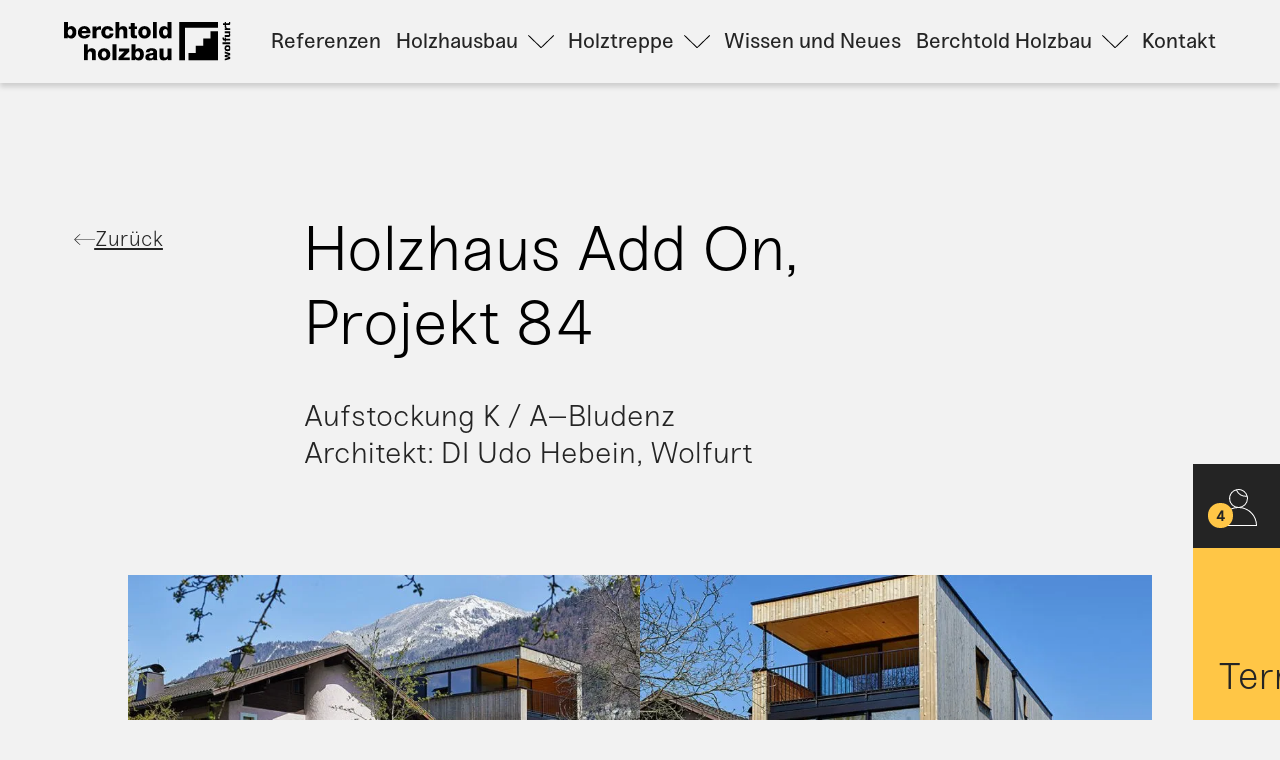

--- FILE ---
content_type: text/html; charset=UTF-8
request_url: https://berchtoldholzbau.com/referenzen/holzhaus-add-on/projekt-84-aufstockung-bludenz/
body_size: 93602
content:
<!DOCTYPE html>
<html lang="de"> <head><meta http-equiv="Content-Type" content="text/html;charset=UTF-8"><script>document.seraph_accel_usbpb=document.createElement;seraph_accel_izrbpb={add:function(b,a=10){void 0===this.a[a]&&(this.a[a]=[]);this.a[a].push(b)},a:{}}</script> <meta name="viewport" content="width=device-width, initial-scale=1"> <link rel="profile" href="http://gmpg.org/xfn/11"> <meta name="robots" content="index, follow, max-image-preview:large, max-snippet:-1, max-video-preview:-1"> <title>Projekt 84: Aufstockung Bludenz Bauplatz auf dem Garagendach</title> <meta name="description" content="So wird das Garagendach zum Bauplatz für 150m2 neuen Wohnraum au zwei Stockwerken mit schöner Aussicht und natürlichem Licht."> <link rel="canonical" href="https://berchtoldholzbau.com/referenzen/holzhaus-add-on/projekt-84-aufstockung-bludenz/"> <meta property="og:locale" content="de_DE"> <meta property="og:type" content="article"> <meta property="og:title" content="Projekt 84: Aufstockung Bludenz Bauplatz auf dem Garagendach"> <meta property="og:description" content="So wird das Garagendach zum Bauplatz für 150m2 neuen Wohnraum au zwei Stockwerken mit schöner Aussicht und natürlichem Licht."> <meta property="og:url" content="https://berchtoldholzbau.com/referenzen/holzhaus-add-on/projekt-84-aufstockung-bludenz/"> <meta property="og:site_name" content="Berchtold Holzbau Vorarlberg"> <meta property="article:publisher" content="https://www.facebook.com/berchtoldholzbauwolfurt/"> <meta property="article:modified_time" content="2022-04-27T10:57:48+00:00"> <meta property="og:image" content="https://berchtoldholzbau.com/wp-content/uploads/2022/04/Einfamilienhaus-Holzhaus-Bludenz-84-01.jpg"> <meta property="og:image:width" content="845"> <meta property="og:image:height" content="634"> <meta property="og:image:type" content="image/jpeg"> <meta name="twitter:card" content="summary_large_image"> <script type="application/ld+json" class="yoast-schema-graph">{"@context":"https://schema.org","@graph":[{"@type":"WebPage","@id":"https://berchtoldholzbau.com/referenzen/holzhaus-add-on/projekt-84-aufstockung-bludenz/","url":"https://berchtoldholzbau.com/referenzen/holzhaus-add-on/projekt-84-aufstockung-bludenz/","name":"Projekt 84: Aufstockung Bludenz Bauplatz auf dem Garagendach","isPartOf":{"@id":"https://berchtoldholzbau.com/#website"},"primaryImageOfPage":{"@id":"https://berchtoldholzbau.com/referenzen/holzhaus-add-on/projekt-84-aufstockung-bludenz/#primaryimage"},"image":{"@id":"https://berchtoldholzbau.com/referenzen/holzhaus-add-on/projekt-84-aufstockung-bludenz/#primaryimage"},"thumbnailUrl":"https://berchtoldholzbau.com/wp-content/uploads/2022/04/Einfamilienhaus-Holzhaus-Bludenz-84-01.jpg","datePublished":"2022-04-01T13:37:08+00:00","dateModified":"2022-04-27T10:57:48+00:00","description":"So wird das Garagendach zum Bauplatz für 150m2 neuen Wohnraum au zwei Stockwerken mit schöner Aussicht und natürlichem Licht.","breadcrumb":{"@id":"https://berchtoldholzbau.com/referenzen/holzhaus-add-on/projekt-84-aufstockung-bludenz/#breadcrumb"},"inLanguage":"de","potentialAction":[{"@type":"ReadAction","target":["https://berchtoldholzbau.com/referenzen/holzhaus-add-on/projekt-84-aufstockung-bludenz/"]}]},{"@type":"ImageObject","inLanguage":"de","@id":"https://berchtoldholzbau.com/referenzen/holzhaus-add-on/projekt-84-aufstockung-bludenz/#primaryimage","url":"https://berchtoldholzbau.com/wp-content/uploads/2022/04/Einfamilienhaus-Holzhaus-Bludenz-84-01.jpg","contentUrl":"https://berchtoldholzbau.com/wp-content/uploads/2022/04/Einfamilienhaus-Holzhaus-Bludenz-84-01.jpg","width":845,"height":634},{"@type":"BreadcrumbList","@id":"https://berchtoldholzbau.com/referenzen/holzhaus-add-on/projekt-84-aufstockung-bludenz/#breadcrumb","itemListElement":[{"@type":"ListItem","position":1,"name":"Startseite","item":"https://berchtoldholzbau.com/"},{"@type":"ListItem","position":2,"name":"Projekt 84"}]},{"@type":"WebSite","@id":"https://berchtoldholzbau.com/#website","url":"https://berchtoldholzbau.com/","name":"Berchtold Holzbau Vorarlberg","description":"","publisher":{"@id":"https://berchtoldholzbau.com/#organization"},"potentialAction":[{"@type":"SearchAction","target":{"@type":"EntryPoint","urlTemplate":"https://berchtoldholzbau.com/?s={search_term_string}"},"query-input":{"@type":"PropertyValueSpecification","valueRequired":true,"valueName":"search_term_string"}}],"inLanguage":"de"},{"@type":"Organization","@id":"https://berchtoldholzbau.com/#organization","name":"Berchtold Holzbau Vorarlberg","url":"https://berchtoldholzbau.com/","logo":{"@type":"ImageObject","inLanguage":"de","@id":"https://berchtoldholzbau.com/#/schema/logo/image/","url":"https://berchtoldholzbau.com/wp-content/uploads/2022/02/Berchtold_Holzbau_Logo.png","contentUrl":"https://berchtoldholzbau.com/wp-content/uploads/2022/02/Berchtold_Holzbau_Logo.png","width":772,"height":181,"caption":"Berchtold Holzbau Vorarlberg"},"image":{"@id":"https://berchtoldholzbau.com/#/schema/logo/image/"},"sameAs":["https://www.facebook.com/berchtoldholzbauwolfurt/","https://www.instagram.com/berchtoldholzbauwolfurt/"]}]}</script> <link rel="alternate" type="application/rss+xml" title="Berchtold Holzbau Vorarlberg » Feed" href="https://berchtoldholzbau.com/feed/"> <link rel="alternate" type="application/rss+xml" title="Berchtold Holzbau Vorarlberg » Kommentar-Feed" href="https://berchtoldholzbau.com/comments/feed/"> <script consent-skip-blocker="1" data-skip-lazy-load="js-extra" data-cfasync="false" type="o/js-lzl">
(function(w,d){w[d]=w[d]||[];w.gtag=function(){w[d].push(arguments)}})(window,"dataLayer");
</script><script consent-skip-blocker="1" data-skip-lazy-load="js-extra" data-cfasync="false" type="o/js-lzl">
(function(w,d){w[d]=w[d]||[];w.gtag=function(){w[d].push(arguments)}})(window,"dataLayer");
</script><script consent-skip-blocker="1" data-skip-lazy-load="js-extra" data-cfasync="false" type="o/js-lzl">
(function(w,d){w[d]=w[d]||[];w.gtag=function(){w[d].push(arguments)}})(window,"dataLayer");
</script><script consent-skip-blocker="1" data-skip-lazy-load="js-extra" data-cfasync="false" type="o/js-lzl">
  (function(w,p){if(!w[p]){w[p]=function(){w[p].queue.push(Array.prototype.slice.call(arguments))};var n=w[p];n.queue=[];n.version="3.0"}})(window,"pintrk");
</script><script consent-skip-blocker="1" data-skip-lazy-load="js-extra" data-cfasync="false" type="o/js-lzl">window.gtag && (()=>{gtag('set', 'url_passthrough', false);
gtag('set', 'ads_data_redaction', true);
for (const d of [{"ad_storage":"denied","ad_user_data":"denied","ad_personalization":"denied","analytics_storage":"denied","functionality_storage":"denied","personalization_storage":"denied","security_storage":"denied","wordfence":"denied","elementor":"denied","youtube":"denied","wordpress-emojis":"denied","google-recaptcha":"denied","google-analytics-analytics-4":"denied","google-ads-conversion-tracking":"denied","pinterest-tag":"denied","facebook-pixel":"denied","wait_for_update":1000}]) {
	gtag('consent', 'default', d);
}})()</script><link rel="preload" href="https://berchtoldholzbau.com/wp-content/df5a9d0a54f38491b83d5474ca661e70/dist/1311913887.js?ver=d0a9e67d7481025d345fb9f698655441" as="script"> <link rel="preload" href="https://berchtoldholzbau.com/wp-content/df5a9d0a54f38491b83d5474ca661e70/dist/1189011956.js?ver=74fbdb39dad32617585001bcb9ba0209" as="script"> <script data-cfasync="false" defer src="https://berchtoldholzbau.com/wp-content/df5a9d0a54f38491b83d5474ca661e70/dist/1311913887.js?ver=d0a9e67d7481025d345fb9f698655441" id="real-cookie-banner-pro-vendor-real-cookie-banner-pro-banner-js" type="o/js-lzl"></script> <script type="application/json" data-skip-lazy-load="js-extra" data-skip-moving="true" data-no-defer nitro-exclude data-alt-type="application/ld+json" data-dont-merge data-wpmeteor-nooptimize="true" data-cfasync="false" id="a963aaef43111bb90af63b927dc709adf1-js-extra">{"slug":"real-cookie-banner-pro","textDomain":"real-cookie-banner","version":"5.2.10","restUrl":"https:\/\/berchtoldholzbau.com\/wp-json\/real-cookie-banner\/v1\/","restNamespace":"real-cookie-banner\/v1","restPathObfuscateOffset":"367a29ec79d22765","restRoot":"https:\/\/berchtoldholzbau.com\/wp-json\/","restQuery":{"_v":"5.2.10","_locale":"user"},"restNonce":"4550fe2021","restRecreateNonceEndpoint":"https:\/\/berchtoldholzbau.com\/wp-admin\/admin-ajax.php?action=rest-nonce","publicUrl":"https:\/\/berchtoldholzbau.com\/wp-content\/plugins\/real-cookie-banner-pro\/public\/","chunkFolder":"dist","chunksLanguageFolder":"https:\/\/berchtoldholzbau.com\/wp-content\/languages\/mo-cache\/real-cookie-banner-pro\/","chunks":{"chunk-config-tab-blocker.lite.js":["de_DE-83d48f038e1cf6148175589160cda67e","de_DE-e5c2f3318cd06f18a058318f5795a54b","de_DE-76129424d1eb6744d17357561a128725","de_DE-d3d8ada331df664d13fa407b77bc690b"],"chunk-config-tab-blocker.pro.js":["de_DE-ddf5ae983675e7b6eec2afc2d53654a2","de_DE-487d95eea292aab22c80aa3ae9be41f0","de_DE-ab0e642081d4d0d660276c9cebfe9f5d","de_DE-0f5f6074a855fa677e6086b82145bd50"],"chunk-config-tab-consent.lite.js":["de_DE-3823d7521a3fc2857511061e0d660408"],"chunk-config-tab-consent.pro.js":["de_DE-9cb9ecf8c1e8ce14036b5f3a5e19f098"],"chunk-config-tab-cookies.lite.js":["de_DE-1a51b37d0ef409906245c7ed80d76040","de_DE-e5c2f3318cd06f18a058318f5795a54b","de_DE-76129424d1eb6744d17357561a128725"],"chunk-config-tab-cookies.pro.js":["de_DE-572ee75deed92e7a74abba4b86604687","de_DE-487d95eea292aab22c80aa3ae9be41f0","de_DE-ab0e642081d4d0d660276c9cebfe9f5d"],"chunk-config-tab-dashboard.lite.js":["de_DE-f843c51245ecd2b389746275b3da66b6"],"chunk-config-tab-dashboard.pro.js":["de_DE-ae5ae8f925f0409361cfe395645ac077"],"chunk-config-tab-import.lite.js":["de_DE-66df94240f04843e5a208823e466a850"],"chunk-config-tab-import.pro.js":["de_DE-e5fee6b51986d4ff7a051d6f6a7b076a"],"chunk-config-tab-licensing.lite.js":["de_DE-e01f803e4093b19d6787901b9591b5a6"],"chunk-config-tab-licensing.pro.js":["de_DE-4918ea9704f47c2055904e4104d4ffba"],"chunk-config-tab-scanner.lite.js":["de_DE-b10b39f1099ef599835c729334e38429"],"chunk-config-tab-scanner.pro.js":["de_DE-752a1502ab4f0bebfa2ad50c68ef571f"],"chunk-config-tab-settings.lite.js":["de_DE-37978e0b06b4eb18b16164a2d9c93a2c"],"chunk-config-tab-settings.pro.js":["de_DE-e59d3dcc762e276255c8989fbd1f80e3"],"chunk-config-tab-tcf.lite.js":["de_DE-4f658bdbf0aa370053460bc9e3cd1f69","de_DE-e5c2f3318cd06f18a058318f5795a54b","de_DE-d3d8ada331df664d13fa407b77bc690b"],"chunk-config-tab-tcf.pro.js":["de_DE-e1e83d5b8a28f1f91f63b9de2a8b181a","de_DE-487d95eea292aab22c80aa3ae9be41f0","de_DE-0f5f6074a855fa677e6086b82145bd50"]},"others":{"customizeValuesBanner":"{\"layout\":{\"type\":\"dialog\",\"maxHeightEnabled\":true,\"maxHeight\":325,\"dialogMaxWidth\":700,\"dialogPosition\":\"middleCenter\",\"dialogMargin\":[0,0,0,0],\"bannerPosition\":\"bottom\",\"bannerMaxWidth\":1024,\"dialogBorderRadius\":0,\"borderRadius\":0,\"animationIn\":\"none\",\"animationInDuration\":500,\"animationInOnlyMobile\":true,\"animationOut\":\"none\",\"animationOutDuration\":500,\"animationOutOnlyMobile\":true,\"overlay\":true,\"overlayBg\":\"#0a0a0a\",\"overlayBgAlpha\":50,\"overlayBlur\":5},\"decision\":{\"acceptAll\":\"button\",\"acceptEssentials\":\"hide\",\"showCloseIcon\":false,\"acceptIndividual\":\"link\",\"buttonOrder\":\"all,essential,save,individual\",\"showGroups\":false,\"groupsFirstView\":false,\"saveButton\":\"always\"},\"design\":{\"bg\":\"#ffc646\",\"textAlign\":\"center\",\"linkTextDecoration\":\"underline\",\"borderWidth\":0,\"borderColor\":\"#ffffff\",\"fontSize\":14,\"fontColor\":\"#2b2b2b\",\"fontInheritFamily\":true,\"fontFamily\":\"Arial, Helvetica, sans-serif\",\"fontWeight\":\"normal\",\"boxShadowEnabled\":true,\"boxShadowOffsetX\":0,\"boxShadowOffsetY\":4,\"boxShadowBlurRadius\":27,\"boxShadowSpreadRadius\":0,\"boxShadowColor\":\"#6b6b6b\",\"boxShadowColorAlpha\":20},\"headerDesign\":{\"inheritBg\":true,\"bg\":\"#f4f4f4\",\"inheritTextAlign\":true,\"textAlign\":\"center\",\"padding\":[25,35,25,35],\"logo\":\"\",\"logoRetina\":\"\",\"logoMaxHeight\":47,\"logoPosition\":\"left\",\"logoMargin\":[5,5,5,0],\"fontSize\":30,\"fontColor\":\"#2b2b2b\",\"fontInheritFamily\":true,\"fontFamily\":\"Arial, Helvetica, sans-serif\",\"fontWeight\":\"normal\",\"borderWidth\":0,\"borderColor\":\"#000000\"},\"bodyDesign\":{\"padding\":[0,35,0,35],\"descriptionInheritFontSize\":true,\"descriptionFontSize\":14,\"dottedGroupsInheritFontSize\":true,\"dottedGroupsFontSize\":14,\"dottedGroupsBulletColor\":\"#000000\",\"teachingsInheritTextAlign\":true,\"teachingsTextAlign\":\"center\",\"teachingsSeparatorActive\":false,\"teachingsSeparatorWidth\":50,\"teachingsSeparatorHeight\":12,\"teachingsSeparatorColor\":\"#15779b\",\"teachingsInheritFontSize\":false,\"teachingsFontSize\":14,\"teachingsInheritFontColor\":false,\"teachingsFontColor\":\"#000000\",\"accordionMargin\":[10,0,5,0],\"accordionPadding\":[5,10,5,10],\"accordionArrowType\":\"outlined\",\"accordionArrowColor\":\"#000000\",\"accordionBg\":\"#ffffff\",\"accordionActiveBg\":\"#f9f9f9\",\"accordionHoverBg\":\"#efefef\",\"accordionBorderWidth\":0,\"accordionBorderColor\":\"#efefef\",\"accordionTitleFontSize\":12,\"accordionTitleFontColor\":\"#000000\",\"accordionTitleFontWeight\":\"normal\",\"accordionDescriptionMargin\":[5,0,0,0],\"accordionDescriptionFontSize\":12,\"accordionDescriptionFontColor\":\"#000000\",\"accordionDescriptionFontWeight\":\"normal\",\"acceptAllOneRowLayout\":false,\"acceptAllPadding\":[10,10,10,10],\"acceptAllBg\":\"#000000\",\"acceptAllTextAlign\":\"center\",\"acceptAllFontSize\":18,\"acceptAllFontColor\":\"#ffffff\",\"acceptAllFontWeight\":\"normal\",\"acceptAllBorderWidth\":0,\"acceptAllBorderColor\":\"#000000\",\"acceptAllHoverBg\":\"#000000\",\"acceptAllHoverFontColor\":\"#ffc646\",\"acceptAllHoverBorderColor\":\"#000000\",\"acceptEssentialsUseAcceptAll\":true,\"acceptEssentialsButtonType\":\"\",\"acceptEssentialsPadding\":[5,5,5,5],\"acceptEssentialsBg\":\"#ffffff\",\"acceptEssentialsTextAlign\":\"center\",\"acceptEssentialsFontSize\":16,\"acceptEssentialsFontColor\":\"#0a0a0a\",\"acceptEssentialsFontWeight\":\"normal\",\"acceptEssentialsBorderWidth\":1,\"acceptEssentialsBorderColor\":\"#000000\",\"acceptEssentialsHoverBg\":\"#000000\",\"acceptEssentialsHoverFontColor\":\"#ffffff\",\"acceptEssentialsHoverBorderColor\":\"#000000\",\"acceptIndividualPadding\":[5,5,5,5],\"acceptIndividualBg\":\"#ffffff\",\"acceptIndividualTextAlign\":\"center\",\"acceptIndividualFontSize\":16,\"acceptIndividualFontColor\":\"#000000\",\"acceptIndividualFontWeight\":\"normal\",\"acceptIndividualBorderWidth\":0,\"acceptIndividualBorderColor\":\"#000000\",\"acceptIndividualHoverBg\":\"#ffffff\",\"acceptIndividualHoverFontColor\":\"#000000\",\"acceptIndividualHoverBorderColor\":\"#000000\"},\"footerDesign\":{\"poweredByLink\":false,\"inheritBg\":true,\"bg\":\"#f4f4f4\",\"inheritTextAlign\":false,\"textAlign\":\"center\",\"padding\":[7,20,11,20],\"fontSize\":14,\"fontColor\":\"#000000\",\"fontInheritFamily\":true,\"fontFamily\":\"Arial, Helvetica, sans-serif\",\"fontWeight\":\"normal\",\"hoverFontColor\":\"#2b2b2b\",\"borderWidth\":1,\"borderColor\":\"#000000\",\"languageSwitcher\":\"flags\"},\"texts\":{\"headline\":\"Wir respektieren Ihren Datenschutz\",\"description\":\"Wir verwenden Cookies und \\u00e4hnliche Technologien auf unserer Website und verarbeiten personenbezogene Daten von dir (z.B. IP-Adresse), um z.B. Inhalte und Anzeigen zu personalisieren, Medien von Drittanbietern einzubinden oder Zugriffe auf unsere Website zu analysieren. Die Datenverarbeitung kann auch erst in Folge gesetzter Cookies stattfinden. Wir teilen diese Daten mit Dritten, die wir in den Privatsph\\u00e4re-Einstellungen benennen.<br \\\/><br \\\/>Die Datenverarbeitung kann mit deiner Einwilligung oder auf Basis eines berechtigten Interesses erfolgen, dem du in den Privatsph\\u00e4re-Einstellungen widersprechen kannst. Du hast das Recht, nicht einzuwilligen und deine Einwilligung zu einem sp\\u00e4teren Zeitpunkt zu \\u00e4ndern oder zu widerrufen. Der Widerruf wird sofort wirksam, hat jedoch keine Auswirkungen auf bereits verarbeitete Daten. Weitere Informationen zur Verwendung deiner Daten findest du in unserer {{privacyPolicy}}Datenschutzerkl\\u00e4rung{{\\\/privacyPolicy}}.\",\"acceptAll\":\"Alle akzeptieren\",\"acceptEssentials\":\"Weiter ohne Einwilligung\",\"acceptIndividual\":\"Individuell festlegen\",\"poweredBy\":\"2\",\"dataProcessingInUnsafeCountries\":\"Einige Services verarbeiten personenbezogene Daten in unsicheren Drittl\\u00e4ndern. Mit deiner Einwilligung stimmst du auch der Datenverarbeitung gekennzeichneter Services gem\\u00e4\\u00df {{legalBasis}} zu, mit Risiken wie unzureichenden Rechtsmitteln, unbefugtem Zugriff durch Beh\\u00f6rden ohne Information oder Widerspruchsm\\u00f6glichkeit, unbefugter Weitergabe an Dritte und unzureichenden Datensicherheitsma\\u00dfnahmen.\",\"ageNoticeBanner\":\"Du bist unter {{minAge}} Jahre alt? Dann kannst du nicht in optionale Services einwilligen. Du kannst deine Eltern oder Erziehungsberechtigten bitten, mit dir in diese Services einzuwilligen.\",\"ageNoticeBlocker\":\"Du bist unter {{minAge}} Jahre alt? Leider darfst du in diesen Service nicht selbst einwilligen, um diese Inhalte zu sehen. Bitte deine Eltern oder Erziehungsberechtigten, in den Service mit dir einzuwilligen!\",\"listServicesNotice\":\"Wenn du alle Services akzeptierst, erlaubst du, dass {{services}} geladen werden. Diese sind nach ihrem Zweck in Gruppen {{serviceGroups}} unterteilt (Zugeh\\u00f6rigkeit durch hochgestellte Zahlen gekennzeichnet).\",\"listServicesLegitimateInterestNotice\":\"Au\\u00dferdem werden {{services}} auf der Grundlage eines berechtigten Interesses geladen.\",\"tcfStacksCustomName\":\"Services mit verschiedenen Zwecken au\\u00dferhalb des TCF-Standards\",\"tcfStacksCustomDescription\":\"Services, die Einwilligungen nicht \\u00fcber den TCF-Standard, sondern \\u00fcber andere Technologien teilen. Diese werden nach ihrem Zweck in mehrere Gruppen unterteilt. Einige davon werden aufgrund eines berechtigten Interesses genutzt (z.B. Gefahrenabwehr), andere werden nur mit deiner Einwilligung genutzt. Details zu den einzelnen Gruppen und Zwecken der Services findest du in den individuellen Privatsph\\u00e4re-Einstellungen.\",\"consentForwardingExternalHosts\":\"Deine Einwilligung gilt auch auf {{websites}}.\",\"blockerHeadline\":\"{{name}} aufgrund von Privatsph\\u00e4re-Einstellungen blockiert\",\"blockerLinkShowMissing\":\"Zeige alle Services, in die du noch einwilligen musst\",\"blockerLoadButton\":\"Services akzeptieren und Inhalte laden\",\"blockerAcceptInfo\":\"Wenn du die blockierten Inhalte l\\u00e4dst, werden deine Datenschutzeinstellungen angepasst. Inhalte aus diesem Service werden in Zukunft nicht mehr blockiert.\",\"stickyHistory\":\"Historie der Privatsph\\u00e4re-Einstellungen\",\"stickyRevoke\":\"Einwilligungen widerrufen\",\"stickyRevokeSuccessMessage\":\"Du hast die Einwilligung f\\u00fcr Services mit dessen Cookies und Verarbeitung personenbezogener Daten erfolgreich widerrufen. Die Seite wird jetzt neu geladen!\",\"stickyChange\":\"Privatsph\\u00e4re-Einstellungen \\u00e4ndern\"},\"individualLayout\":{\"inheritDialogMaxWidth\":false,\"dialogMaxWidth\":970,\"inheritBannerMaxWidth\":true,\"bannerMaxWidth\":1980,\"descriptionTextAlign\":\"left\"},\"group\":{\"checkboxBg\":\"#f0f0f0\",\"checkboxBorderWidth\":1,\"checkboxBorderColor\":\"#000000\",\"checkboxActiveColor\":\"#ffffff\",\"checkboxActiveBg\":\"#000000\",\"checkboxActiveBorderColor\":\"#000000\",\"groupInheritBg\":true,\"groupBg\":\"#f4f4f4\",\"groupPadding\":[0,0,10,0],\"groupSpacing\":10,\"groupBorderRadius\":3,\"groupBorderWidth\":0,\"groupBorderColor\":\"#f4f4f4\",\"headlineFontSize\":16,\"headlineFontWeight\":\"normal\",\"headlineFontColor\":\"#2b2b2b\",\"descriptionFontSize\":14,\"descriptionFontColor\":\"#000000\",\"linkColor\":\"#000000\",\"linkHoverColor\":\"#2b2b2b\",\"detailsHideLessRelevant\":true},\"saveButton\":{\"useAcceptAll\":true,\"type\":\"button\",\"padding\":[5,5,5,5],\"bg\":\"#ffffff\",\"textAlign\":\"center\",\"fontSize\":14,\"fontColor\":\"#000000\",\"fontWeight\":\"normal\",\"borderWidth\":3,\"borderColor\":\"#000000\",\"hoverBg\":\"#000000\",\"hoverFontColor\":\"#ffffff\",\"hoverBorderColor\":\"#000000\"},\"individualTexts\":{\"headline\":\"Privatsph\\u00e4re-Einstellungen\",\"description\":\"Wir verwenden Cookies und \\u00e4hnliche Technologien auf unserer Website und verarbeiten personenbezogene Daten von dir (z.B. IP-Adresse), um z.B. Inhalte und Anzeigen zu personalisieren, Medien von Drittanbietern einzubinden oder Zugriffe auf unsere Website zu analysieren. Die Datenverarbeitung kann auch erst in Folge gesetzter Cookies stattfinden. Wir teilen diese Daten mit Dritten, die wir in den Privatsph\\u00e4re-Einstellungen benennen.<br \\\/><br \\\/>Die Datenverarbeitung kann mit deiner Einwilligung oder auf Basis eines berechtigten Interesses erfolgen, dem du in den Privatsph\\u00e4re-Einstellungen widersprechen kannst. Du hast das Recht, nicht einzuwilligen und deine Einwilligung zu einem sp\\u00e4teren Zeitpunkt zu \\u00e4ndern oder zu widerrufen. Der Widerruf wird sofort wirksam, hat jedoch keine Auswirkungen auf bereits verarbeitete Daten. Weitere Informationen zur Verwendung deiner Daten findest du in unserer {{privacyPolicy}}Datenschutzerkl\\u00e4rung{{\\\/privacyPolicy}}.<br \\\/><br \\\/>Im Folgenden findest du eine \\u00dcbersicht \\u00fcber alle Services, die von dieser Website genutzt werden. Du kannst dir detaillierte Informationen zu jedem Service ansehen und ihm einzeln zustimmen oder von deinem Widerspruchsrecht Gebrauch machen.\",\"save\":\"Auswahl speichern\",\"showMore\":\"Service-Informationen anzeigen\",\"hideMore\":\"Service-Informationen ausblenden\",\"postamble\":\"\"},\"mobile\":{\"enabled\":true,\"maxHeight\":280,\"hideHeader\":true,\"alignment\":\"bottom\",\"scalePercent\":100,\"scalePercentVertical\":-20},\"sticky\":{\"enabled\":false,\"animationsEnabled\":true,\"alignment\":\"left\",\"bubbleBorderRadius\":50,\"icon\":\"fingerprint\",\"iconCustom\":\"\",\"iconCustomRetina\":\"\",\"iconSize\":30,\"iconColor\":\"#ffffff\",\"bubbleMargin\":[10,20,20,20],\"bubblePadding\":15,\"bubbleBg\":\"#15779b\",\"bubbleBorderWidth\":0,\"bubbleBorderColor\":\"#10556f\",\"boxShadowEnabled\":true,\"boxShadowOffsetX\":0,\"boxShadowOffsetY\":2,\"boxShadowBlurRadius\":5,\"boxShadowSpreadRadius\":1,\"boxShadowColor\":\"#105b77\",\"boxShadowColorAlpha\":40,\"bubbleHoverBg\":\"#ffffff\",\"bubbleHoverBorderColor\":\"#000000\",\"hoverIconColor\":\"#000000\",\"hoverIconCustom\":\"\",\"hoverIconCustomRetina\":\"\",\"menuFontSize\":16,\"menuBorderRadius\":5,\"menuItemSpacing\":10,\"menuItemPadding\":[5,10,5,10]},\"customCss\":{\"css\":\".rcb-headline{\\n\\tline-height:1.25!important;\\n}\\n\\n@media (min-width: 768px) and (max-width: 1024px) {\\n  .rcb-content {\\n    width: 75vw!important;\\n\\t\\tmax-width:300px!important;\\n\\t\\tmargin:0 auto;\\n  }\\n}\\n\\n@media (max-width: 767px) {\\n  .rcb-description {\\n    padding-top:20px;\\n  }\\n}\\n\",\"antiAdBlocker\":\"y\"}}","isPro":true,"showProHints":false,"proUrl":"https:\/\/devowl.io\/de\/go\/real-cookie-banner?source=rcb-lite","showLiteNotice":false,"frontend":{"groups":"[{\"id\":317,\"name\":\"Essenziell\",\"slug\":\"essenziell\",\"description\":\"Essenzielle Services sind f\\u00fcr die grundlegende Funktionalit\\u00e4t der Website erforderlich. Sie enthalten nur technisch notwendige Services. Diesen Services kann nicht widersprochen werden.\",\"isEssential\":true,\"isDefault\":true,\"items\":[{\"id\":11424,\"name\":\"Wordfence\",\"purpose\":\"Wordfence sichert diese Website vor Angriffen verschiedener Art. Dies erfordert die Verarbeitung der IP-Adresse und der Metadaten des Nutzers. Cookies oder Cookie-\\u00e4hnliche Technologien k\\u00f6nnen gespeichert und gelesen werden. Cookies werden verwendet, um die Berechtigungen des Benutzers vor dem Zugriff auf WordPress zu pr\\u00fcfen, um Administratoren zu benachrichtigen, wenn sich ein Benutzer mit einem neuen Ger\\u00e4t oder Standort anmeldet, und um definierte L\\u00e4nderbeschr\\u00e4nkungen durch speziell pr\\u00e4parierte Links zu umgehen. Diese Daten k\\u00f6nnen zum Schutz vor Brute-Force-Angriffen und zur Verbesserung der Services von Defiant, Inc. verwendet werden. Das berechtigte Interesse an der Nutzung dieses Dienstes besteht darin, die notwendige Sicherheit der Website zu gew\\u00e4hrleisten.\",\"providerContact\":{\"phone\":\"\",\"email\":\"privacy@defiant.com\",\"link\":\"\"},\"isProviderCurrentWebsite\":false,\"provider\":\"Defiant, Inc., 1700 Westlake Ave N Ste 200, Seattle, WA 98109, USA\",\"uniqueName\":\"wordfence\",\"isEmbeddingOnlyExternalResources\":false,\"legalBasis\":\"legitimate-interest\",\"dataProcessingInCountries\":[\"US\"],\"dataProcessingInCountriesSpecialTreatments\":[\"standard-contractual-clauses\"],\"technicalDefinitions\":[{\"type\":\"http\",\"name\":\"wfwaf-authcookie-*\",\"host\":\"berchtoldholzbau.com\",\"duration\":12,\"durationUnit\":\"mo\",\"isSessionDuration\":false,\"purpose\":\"Authentifizierungs-Token, um eingeloggte Benutzer zu erkennen und damit die Firewall zu entlasten\"},{\"type\":\"http\",\"name\":\"wf_loginalerted_*\",\"host\":\"berchtoldholzbau.com\",\"duration\":12,\"durationUnit\":\"mo\",\"isSessionDuration\":false,\"purpose\":\"Eindeutiger Wert, um Anmeldungen und verd\\u00e4chtige Anmeldeaktivit\\u00e4ten von neuen Ger\\u00e4ten oder unbekannten Standorten zu erkennen\"},{\"type\":\"http\",\"name\":\"wfCBLBypass\",\"host\":\"berchtoldholzbau.com\",\"duration\":12,\"durationUnit\":\"mo\",\"isSessionDuration\":false,\"purpose\":\"Eindeutiger Wert, der es Nutzern erm\\u00f6glicht, die Website trotz einer regionalen Beschr\\u00e4nkung zu besuchen\"},{\"type\":\"http\",\"name\":\"wfls-remembered-*\",\"host\":\"berchtoldholzbau.com\",\"duration\":30,\"durationUnit\":\"d\",\"isSessionDuration\":false,\"purpose\":\"Token, um Nutzer nach einer Zwei-Faktor-Authentifizierung (2FA) f\\u00fcr eine bestimmte Zeit zu erkennen\"}],\"codeDynamics\":[],\"providerPrivacyPolicyUrl\":\"https:\\\/\\\/www.wordfence.com\\\/privacy-policy\\\/\",\"providerLegalNoticeUrl\":\"\",\"tagManagerOptInEventName\":\"\",\"tagManagerOptOutEventName\":\"\",\"googleConsentModeConsentTypes\":[],\"executePriority\":10,\"codeOptIn\":\"\",\"executeCodeOptInWhenNoTagManagerConsentIsGiven\":false,\"codeOptOut\":\"\",\"executeCodeOptOutWhenNoTagManagerConsentIsGiven\":false,\"deleteTechnicalDefinitionsAfterOptOut\":false,\"codeOnPageLoad\":\"\",\"presetId\":\"wordfence\"},{\"id\":11421,\"name\":\"Elementor\",\"purpose\":\"Elementor erm\\u00f6glicht die Gestaltung des Layouts dieser Website, um diese ansprechender und benutzerfreundlicher zu gestalten. Die gesammelten Daten werden nicht zu Analysezwecken verwendet, sondern nur, um sicherzustellen, dass z. B. ausgeblendete Elemente bei mehreren aktiven Sitzungen nicht erneut angezeigt werden. Cookies oder Cookie-\\u00e4hnliche Technologien k\\u00f6nnen gespeichert und gelesen werden. Diese werden verwendet, um die Anzahl der Seitenaufrufe und aktiven Sitzungen des Nutzers zu speichern. Das berechtigte Interesse an der Nutzung dieses Services liegt in der einfachen und benutzerfreundlichen Umsetzung der verwendeten Layouts.\",\"providerContact\":{\"phone\":\"\",\"email\":\"\",\"link\":\"\"},\"isProviderCurrentWebsite\":true,\"provider\":\"\",\"uniqueName\":\"elementor\",\"isEmbeddingOnlyExternalResources\":false,\"legalBasis\":\"legitimate-interest\",\"dataProcessingInCountries\":[],\"dataProcessingInCountriesSpecialTreatments\":[],\"technicalDefinitions\":[{\"type\":\"local\",\"name\":\"elementor\",\"host\":\"https:\\\/\\\/berchtoldholzbau.com\",\"duration\":0,\"durationUnit\":\"y\",\"isSessionDuration\":false,\"purpose\":\"Seitenaufrufe, Sitzungen und Ablauf des Objekts\"},{\"type\":\"session\",\"name\":\"elementor\",\"host\":\"https:\\\/\\\/berchtoldholzbau.com\",\"duration\":0,\"durationUnit\":\"y\",\"isSessionDuration\":false,\"purpose\":\"Aktivit\\u00e4t der Sitzung und Ablauf des Objekts\"}],\"codeDynamics\":[],\"providerPrivacyPolicyUrl\":\"\",\"providerLegalNoticeUrl\":\"\",\"tagManagerOptInEventName\":\"\",\"tagManagerOptOutEventName\":\"\",\"googleConsentModeConsentTypes\":[],\"executePriority\":10,\"codeOptIn\":\"\",\"executeCodeOptInWhenNoTagManagerConsentIsGiven\":false,\"codeOptOut\":\"\",\"executeCodeOptOutWhenNoTagManagerConsentIsGiven\":false,\"deleteTechnicalDefinitionsAfterOptOut\":false,\"codeOnPageLoad\":\"\",\"presetId\":\"elementor\"},{\"id\":11414,\"name\":\"Real Cookie Banner\",\"purpose\":\"Real Cookie Banner bittet Website-Besucher um die Einwilligung zum Setzen von Cookies und zur Verarbeitung personenbezogener Daten. Dazu wird jedem Website-Besucher eine UUID (pseudonyme Identifikation des Nutzers) zugewiesen, die bis zum Ablauf des Cookies zur Speicherung der Einwilligung g\\u00fcltig ist. Cookies werden dazu verwendet, um zu testen, ob Cookies gesetzt werden k\\u00f6nnen, um Referenz auf die dokumentierte Einwilligung zu speichern, um zu speichern, in welche Services aus welchen Service-Gruppen der Besucher eingewilligt hat, und, falls Einwilligung nach dem Transparency & Consent Framework (TCF) eingeholt werden, um die Einwilligungen in TCF Partner, Zwecke, besondere Zwecke, Funktionen und besondere Funktionen zu speichern. Im Rahmen der Darlegungspflicht nach DSGVO wird die erhobene Einwilligung vollumf\\u00e4nglich dokumentiert. Dazu z\\u00e4hlt neben den Services und Service-Gruppen, in welche der Besucher eingewilligt hat, und falls Einwilligung nach dem TCF Standard eingeholt werden, in welche TCF Partner, Zwecke und Funktionen der Besucher eingewilligt hat, alle Einstellungen des Cookie Banners zum Zeitpunkt der Einwilligung als auch die technischen Umst\\u00e4nde (z.B. Gr\\u00f6\\u00dfe des Sichtbereichs bei der Einwilligung) und die Nutzerinteraktionen (z.B. Klick auf Buttons), die zur Einwilligung gef\\u00fchrt haben. Die Einwilligung wird pro Sprache einmal erhoben.\",\"providerContact\":{\"phone\":\"\",\"email\":\"\",\"link\":\"\"},\"isProviderCurrentWebsite\":true,\"provider\":\"\",\"uniqueName\":\"\",\"isEmbeddingOnlyExternalResources\":false,\"legalBasis\":\"legal-requirement\",\"dataProcessingInCountries\":[],\"dataProcessingInCountriesSpecialTreatments\":[],\"technicalDefinitions\":[{\"type\":\"http\",\"name\":\"real_cookie_banner*\",\"host\":\".berchtoldholzbau.com\",\"duration\":365,\"durationUnit\":\"d\",\"isSessionDuration\":false,\"purpose\":\"Eindeutiger Identifikator f\\u00fcr die Einwilligung, aber nicht f\\u00fcr den Website-Besucher. Revisionshash f\\u00fcr die Einstellungen des Cookie-Banners (Texte, Farben, Funktionen, Servicegruppen, Dienste, Content Blocker usw.). IDs f\\u00fcr eingewilligte Services und Service-Gruppen.\"},{\"type\":\"http\",\"name\":\"real_cookie_banner*-tcf\",\"host\":\".berchtoldholzbau.com\",\"duration\":365,\"durationUnit\":\"d\",\"isSessionDuration\":false,\"purpose\":\"Im Rahmen von TCF gesammelte Einwilligungen, die im TC-String-Format gespeichert werden, einschlie\\u00dflich TCF-Vendoren, -Zwecke, -Sonderzwecke, -Funktionen und -Sonderfunktionen.\"},{\"type\":\"http\",\"name\":\"real_cookie_banner*-gcm\",\"host\":\".berchtoldholzbau.com\",\"duration\":365,\"durationUnit\":\"d\",\"isSessionDuration\":false,\"purpose\":\"Die im Google Consent Mode gesammelten Einwilligungen in die verschiedenen Einwilligungstypen (Zwecke) werden f\\u00fcr alle mit dem Google Consent Mode kompatiblen Services gespeichert.\"},{\"type\":\"http\",\"name\":\"real_cookie_banner-test\",\"host\":\".berchtoldholzbau.com\",\"duration\":365,\"durationUnit\":\"d\",\"isSessionDuration\":false,\"purpose\":\"Cookie, der gesetzt wurde, um die Funktionalit\\u00e4t von HTTP-Cookies zu testen. Wird sofort nach dem Test gel\\u00f6scht.\"},{\"type\":\"local\",\"name\":\"real_cookie_banner*\",\"host\":\"https:\\\/\\\/berchtoldholzbau.com\",\"duration\":1,\"durationUnit\":\"d\",\"isSessionDuration\":false,\"purpose\":\"Eindeutiger Identifikator f\\u00fcr die Einwilligung, aber nicht f\\u00fcr den Website-Besucher. Revisionshash f\\u00fcr die Einstellungen des Cookie-Banners (Texte, Farben, Funktionen, Service-Gruppen, Services, Content Blocker usw.). IDs f\\u00fcr eingewilligte Services und Service-Gruppen. Wird nur solange gespeichert, bis die Einwilligung auf dem Website-Server dokumentiert ist.\"},{\"type\":\"local\",\"name\":\"real_cookie_banner*-tcf\",\"host\":\"https:\\\/\\\/berchtoldholzbau.com\",\"duration\":1,\"durationUnit\":\"d\",\"isSessionDuration\":false,\"purpose\":\"Im Rahmen von TCF gesammelte Einwilligungen werden im TC-String-Format gespeichert, einschlie\\u00dflich TCF Vendoren, Zwecke, besondere Zwecke, Funktionen und besondere Funktionen. Wird nur solange gespeichert, bis die Einwilligung auf dem Website-Server dokumentiert ist.\"},{\"type\":\"local\",\"name\":\"real_cookie_banner*-gcm\",\"host\":\"https:\\\/\\\/berchtoldholzbau.com\",\"duration\":1,\"durationUnit\":\"d\",\"isSessionDuration\":false,\"purpose\":\"Im Rahmen des Google Consent Mode erfasste Einwilligungen werden f\\u00fcr alle mit dem Google Consent Mode kompatiblen Services in Einwilligungstypen (Zwecke) gespeichert. Wird nur solange gespeichert, bis die Einwilligung auf dem Website-Server dokumentiert ist.\"},{\"type\":\"local\",\"name\":\"real_cookie_banner-consent-queue*\",\"host\":\"https:\\\/\\\/berchtoldholzbau.com\",\"duration\":1,\"durationUnit\":\"d\",\"isSessionDuration\":false,\"purpose\":\"Lokale Zwischenspeicherung (Caching) der Auswahl im Cookie-Banner, bis der Server die Einwilligung dokumentiert; Dokumentation periodisch oder bei Seitenwechseln versucht, wenn der Server nicht verf\\u00fcgbar oder \\u00fcberlastet ist.\"}],\"codeDynamics\":[],\"providerPrivacyPolicyUrl\":\"\",\"providerLegalNoticeUrl\":\"\",\"tagManagerOptInEventName\":\"\",\"tagManagerOptOutEventName\":\"\",\"googleConsentModeConsentTypes\":[],\"executePriority\":10,\"codeOptIn\":\"\",\"executeCodeOptInWhenNoTagManagerConsentIsGiven\":false,\"codeOptOut\":\"\",\"executeCodeOptOutWhenNoTagManagerConsentIsGiven\":false,\"deleteTechnicalDefinitionsAfterOptOut\":false,\"codeOnPageLoad\":\"\",\"presetId\":\"real-cookie-banner\"}]},{\"id\":318,\"name\":\"Funktional\",\"slug\":\"funktional\",\"description\":\"Funktionale Services sind notwendig, um \\u00fcber die wesentliche Funktionalit\\u00e4t der Website hinausgehende Features wie h\\u00fcbschere Schriftarten, Videowiedergabe oder interaktive Web 2.0-Features bereitzustellen. Inhalte von z.B. Video- und Social Media-Plattformen sind standardm\\u00e4\\u00dfig gesperrt und k\\u00f6nnen zugestimmt werden. Wenn dem Service zugestimmt wird, werden diese Inhalte automatisch ohne weitere manuelle Einwilligung geladen.\",\"isEssential\":false,\"isDefault\":true,\"items\":[{\"id\":11430,\"name\":\"Google Tag Manager\",\"purpose\":\"Google Tag Manager erm\\u00f6glicht es sogenannte Tags (z. B. Einbindung von Drittanbieter-Services, Erfassung von Ereignissen, Weiterleitung von erhobenen Daten zwischen verschiedenen Services und \\u00e4hnliches) zu konfigurieren und verwalten. Dazu m\\u00fcssen die IP-Adresse und die Metadaten des Nutzers verarbeitet werden. Google Tag Manager kann zudem Informationen z.B. \\u00fcber den Zustand des verwendeten Browsers erfassen, darunter Fehlermeldungen, aufgerufene Unterseiten einschlie\\u00dflich deren Verlauf (nur auf dieser Website), Klicks auf Elemente, Scrolltiefe auf der Website und Sichtbarkeit bestimmter Elemente, Formulareingaben, Interaktionen mit YouTube-Videos und kontextuelle Events auf der Website (z.B. Produkt in den Warenkorb legen), und diese Daten verwenden, um die Website f\\u00fcr dich zu personalisieren sowie die erhobenen Daten an Service Dritter weitergeben, sofern f\\u00fcr die Datenverarbeitung durch diese Services Rechtsgrundlagen bestehen. Die Daten werden verarbeitet, um die Funktionalit\\u00e4ten des Google Tag Managers bereitstellen zu k\\u00f6nnen und um die Dienstleistungen von Google zu verbessern. Google gibt personenbezogene Daten an seine verbundenen Unternehmen und andere vertrauensw\\u00fcrdige Unternehmen oder Personen weiter, die diese Daten auf der Grundlage der Anweisungen von Google und in \\u00dcbereinstimmung mit den Datenschutzbestimmungen von Google f\\u00fcr sie verarbeiten.\",\"providerContact\":{\"phone\":\"+353 1 543 1000\",\"email\":\"dpo-google@google.com\",\"link\":\"https:\\\/\\\/support.google.com\\\/\"},\"isProviderCurrentWebsite\":false,\"provider\":\"Google Ireland Limited, Gordon House, Barrow Street, Dublin 4, Irland\",\"uniqueName\":\"gtm\",\"isEmbeddingOnlyExternalResources\":true,\"legalBasis\":\"consent\",\"dataProcessingInCountries\":[\"US\",\"IE\",\"AU\",\"BE\",\"BR\",\"CA\",\"CL\",\"FI\",\"FR\",\"DE\",\"HK\",\"IN\",\"ID\",\"IL\",\"IT\",\"JP\",\"KR\",\"NL\",\"PL\",\"QA\",\"SG\",\"ES\",\"CH\",\"TW\",\"GB\"],\"dataProcessingInCountriesSpecialTreatments\":[\"standard-contractual-clauses\",\"provider-is-self-certified-trans-atlantic-data-privacy-framework\"],\"technicalDefinitions\":[],\"codeDynamics\":{\"gtmContainerId\":\"GTM-MM8K6SX\"},\"providerPrivacyPolicyUrl\":\"https:\\\/\\\/business.safety.google\\\/intl\\\/de\\\/privacy\\\/\",\"providerLegalNoticeUrl\":\"https:\\\/\\\/www.google.de\\\/contact\\\/impressum.html\",\"tagManagerOptInEventName\":\"\",\"tagManagerOptOutEventName\":\"\",\"googleConsentModeConsentTypes\":[],\"executePriority\":10,\"codeOptIn\":\"base64-encoded:[base64]\",\"executeCodeOptInWhenNoTagManagerConsentIsGiven\":false,\"codeOptOut\":\"\",\"executeCodeOptOutWhenNoTagManagerConsentIsGiven\":false,\"deleteTechnicalDefinitionsAfterOptOut\":false,\"codeOnPageLoad\":\"base64-encoded:PHNjcmlwdD4KKGZ1bmN0aW9uKHcsZCl7d1tkXT13W2RdfHxbXTt3Lmd0YWc9ZnVuY3Rpb24oKXt3W2RdLnB1c2goYXJndW1lbnRzKX19KSh3aW5kb3csImRhdGFMYXllciIpOwo8L3NjcmlwdD4=\",\"presetId\":\"gtm\"},{\"id\":11427,\"name\":\"YouTube\",\"purpose\":\"YouTube erm\\u00f6glicht das Einbetten von Inhalten auf Websites, die auf youtube.com ver\\u00f6ffentlicht werden, um die Website mit Videos zu verbessern. Dies erfordert die Verarbeitung der IP-Adresse und der Metadaten des Nutzers. Cookies oder Cookie-\\u00e4hnliche Technologien k\\u00f6nnen gespeichert und ausgelesen werden. Diese k\\u00f6nnen personenbezogene Daten und technische Daten wie Nutzer-IDs, Einwilligungen, Einstellungen des Videoplayers, verbundene Ger\\u00e4te, Interaktionen mit dem Service, Push-Benachrichtigungen und dem genutzten Konto enthalten. Diese Daten k\\u00f6nnen verwendet werden, um besuchte Websites zu erfassen, detaillierte Statistiken \\u00fcber das Nutzerverhalten zu erstellen und um die Dienste von Google zu verbessern. Sie k\\u00f6nnen auch zur Profilerstellung verwendet werden, z. B. um dir personalisierte Dienste anzubieten, wie Werbung auf der Grundlage deiner Interessen oder Empfehlungen. Diese Daten k\\u00f6nnen von Google mit den Daten der auf den Websites von Google (z. B. youtube.com und google.com) eingeloggten Nutzer verkn\\u00fcpft werden. Google stellt personenbezogene Daten seinen verbundenen Unternehmen, anderen vertrauensw\\u00fcrdigen Unternehmen oder Personen zur Verf\\u00fcgung, die diese Daten auf der Grundlage der Anweisungen von Google und in \\u00dcbereinstimmung mit den Datenschutzbestimmungen von Google verarbeiten k\\u00f6nnen.\",\"providerContact\":{\"phone\":\"+1 650 253 0000\",\"email\":\"dpo-google@google.com\",\"link\":\"https:\\\/\\\/support.google.com\\\/\"},\"isProviderCurrentWebsite\":false,\"provider\":\"Google Ireland Limited, Gordon House, Barrow Street, Dublin 4, Irland\",\"uniqueName\":\"youtube\",\"isEmbeddingOnlyExternalResources\":false,\"legalBasis\":\"consent\",\"dataProcessingInCountries\":[\"US\",\"IE\",\"CL\",\"NL\",\"BE\",\"FI\",\"DK\",\"TW\",\"JP\",\"SG\",\"BR\",\"GB\",\"FR\",\"DE\",\"PL\",\"ES\",\"IT\",\"CH\",\"IL\",\"KR\",\"IN\",\"HK\",\"AU\",\"QA\"],\"dataProcessingInCountriesSpecialTreatments\":[\"provider-is-self-certified-trans-atlantic-data-privacy-framework\"],\"technicalDefinitions\":[{\"type\":\"http\",\"name\":\"SIDCC\",\"host\":\".google.com\",\"duration\":1,\"durationUnit\":\"y\",\"isSessionDuration\":false,\"purpose\":\"\"},{\"type\":\"http\",\"name\":\"SIDCC\",\"host\":\".youtube.com\",\"duration\":1,\"durationUnit\":\"y\",\"isSessionDuration\":false,\"purpose\":\"\"},{\"type\":\"http\",\"name\":\"VISITOR_INFO1_LIVE\",\"host\":\".youtube.com\",\"duration\":7,\"durationUnit\":\"mo\",\"isSessionDuration\":false,\"purpose\":\"\"},{\"type\":\"http\",\"name\":\"LOGIN_INFO\",\"host\":\".youtube.com\",\"duration\":13,\"durationUnit\":\"mo\",\"isSessionDuration\":false,\"purpose\":\"\"},{\"type\":\"http\",\"name\":\"CONSENT\",\"host\":\".youtube.com\",\"duration\":9,\"durationUnit\":\"mo\",\"isSessionDuration\":false,\"purpose\":\"\"},{\"type\":\"http\",\"name\":\"CONSENT\",\"host\":\".google.com\",\"duration\":9,\"durationUnit\":\"mo\",\"isSessionDuration\":false,\"purpose\":\"\"},{\"type\":\"http\",\"name\":\"OTZ\",\"host\":\"www.google.com\",\"duration\":1,\"durationUnit\":\"d\",\"isSessionDuration\":false,\"purpose\":\"\"},{\"type\":\"local\",\"name\":\"yt-remote-device-id\",\"host\":\"https:\\\/\\\/www.youtube.com\",\"duration\":1,\"durationUnit\":\"y\",\"isSessionDuration\":false,\"purpose\":\"Eindeutige Ger\\u00e4te-ID, Zeitpunkt der Erstellung und Ablaufs des Objekts\"},{\"type\":\"local\",\"name\":\"yt-fullerscreen-edu-button-shown-count\",\"host\":\"https:\\\/\\\/www.youtube.com\",\"duration\":1,\"durationUnit\":\"y\",\"isSessionDuration\":false,\"purpose\":\"\"},{\"type\":\"local\",\"name\":\"yt-remote-connected-devices\",\"host\":\"https:\\\/\\\/www.youtube.com\",\"duration\":1,\"durationUnit\":\"y\",\"isSessionDuration\":false,\"purpose\":\"Liste mit Ger\\u00e4ten, die mit einem YouTube-Konto verbunden sind, Zeitpunkt der Erstellung und Ablaufs des Objekts\"},{\"type\":\"local\",\"name\":\"yt-player-bandwidth\",\"host\":\"https:\\\/\\\/www.youtube.com\",\"duration\":1,\"durationUnit\":\"y\",\"isSessionDuration\":false,\"purpose\":\"Informationen zur Bandbreitennutzung des YouTube-Players, Zeitpunkt der Erstellung und Ablaufs des Objekts\"},{\"type\":\"indexedDb\",\"name\":\"LogsDatabaseV2:*||\",\"host\":\"https:\\\/\\\/www.youtube.com\",\"duration\":1,\"durationUnit\":\"y\",\"isSessionDuration\":false,\"purpose\":\"\"},{\"type\":\"indexedDb\",\"name\":\"ServiceWorkerLogsDatabase\",\"host\":\"https:\\\/\\\/www.youtube.com\",\"duration\":1,\"durationUnit\":\"y\",\"isSessionDuration\":false,\"purpose\":\"\"},{\"type\":\"indexedDb\",\"name\":\"YtldbMeta\",\"host\":\"https:\\\/\\\/www.youtube.com\",\"duration\":1,\"durationUnit\":\"y\",\"isSessionDuration\":false,\"purpose\":\"\"},{\"type\":\"local\",\"name\":\"yt-player-quality\",\"host\":\"https:\\\/\\\/www.youtube.com\",\"duration\":1,\"durationUnit\":\"y\",\"isSessionDuration\":false,\"purpose\":\"Ausgabe-Videoqualit\\u00e4t f\\u00fcr YouTube-Videos, Zeitpunkt der Erstellung und Ablaufs des Objekts\"},{\"type\":\"local\",\"name\":\"yt-player-performance-cap\",\"host\":\"https:\\\/\\\/www.youtube.com\",\"duration\":1,\"durationUnit\":\"y\",\"isSessionDuration\":false,\"purpose\":\"\"},{\"type\":\"indexedDb\",\"name\":\"PersistentEntityStoreDb:*||\",\"host\":\"https:\\\/\\\/www.youtube.com\",\"duration\":1,\"durationUnit\":\"y\",\"isSessionDuration\":false,\"purpose\":\"\"},{\"type\":\"indexedDb\",\"name\":\"yt-idb-pref-storage:*||\",\"host\":\"https:\\\/\\\/www.youtube.com\",\"duration\":1,\"durationUnit\":\"y\",\"isSessionDuration\":false,\"purpose\":\"\"},{\"type\":\"local\",\"name\":\"yt.innertube::nextId\",\"host\":\"https:\\\/\\\/www.youtube.com\",\"duration\":1,\"durationUnit\":\"y\",\"isSessionDuration\":false,\"purpose\":\"\"},{\"type\":\"local\",\"name\":\"yt.innertube::requests\",\"host\":\"https:\\\/\\\/www.youtube.com\",\"duration\":1,\"durationUnit\":\"y\",\"isSessionDuration\":false,\"purpose\":\"\"},{\"type\":\"local\",\"name\":\"yt-html5-player-modules::subtitlesModuleData::module-enabled\",\"host\":\"https:\\\/\\\/www.youtube.com\",\"duration\":1,\"durationUnit\":\"y\",\"isSessionDuration\":false,\"purpose\":\"\"},{\"type\":\"session\",\"name\":\"yt-remote-session-app\",\"host\":\"https:\\\/\\\/www.youtube.com\",\"duration\":1,\"durationUnit\":\"y\",\"isSessionDuration\":false,\"purpose\":\"Genutzte Applikation f\\u00fcr die Sitzung und Zeitpunkt der Erstellung des Objekts\"},{\"type\":\"session\",\"name\":\"yt-remote-cast-installed\",\"host\":\"https:\\\/\\\/www.youtube.com\",\"duration\":1,\"durationUnit\":\"y\",\"isSessionDuration\":false,\"purpose\":\"Status der Installation der \\\"remote-cast\\\"-Funktion und Zeitpunkt der Erstellung des Objekts\"},{\"type\":\"session\",\"name\":\"yt-remote-session-name\",\"host\":\"https:\\\/\\\/www.youtube.com\",\"duration\":1,\"durationUnit\":\"y\",\"isSessionDuration\":false,\"purpose\":\"Namen der aktiven Sitzung und Zeitpunkt der Erstellung des Objekts\"},{\"type\":\"session\",\"name\":\"yt-remote-cast-available\",\"host\":\"https:\\\/\\\/www.youtube.com\",\"duration\":1,\"durationUnit\":\"y\",\"isSessionDuration\":false,\"purpose\":\"Status der Verf\\u00fcgbarkeit der \\\"remote-cast\\\"-Funktion und Zeitpunkt der Erstellung des Objekts\"},{\"type\":\"session\",\"name\":\"yt-remote-fast-check-period\",\"host\":\"https:\\\/\\\/www.youtube.com\",\"duration\":1,\"durationUnit\":\"y\",\"isSessionDuration\":false,\"purpose\":\"Zeitpunkt der Erstellung des Objekts als Feststellung, ob \\\"remote-cast\\\"-Funktion erreichbar ist\"},{\"type\":\"local\",\"name\":\"*||::yt-player::yt-player-lv\",\"host\":\"https:\\\/\\\/www.youtube.com\",\"duration\":1,\"durationUnit\":\"y\",\"isSessionDuration\":false,\"purpose\":\"\"},{\"type\":\"indexedDb\",\"name\":\"swpushnotificationsdb\",\"host\":\"https:\\\/\\\/www.youtube.com\",\"duration\":1,\"durationUnit\":\"y\",\"isSessionDuration\":false,\"purpose\":\"\"},{\"type\":\"indexedDb\",\"name\":\"yt-player-local-media:*||\",\"host\":\"https:\\\/\\\/www.youtube.com\",\"duration\":1,\"durationUnit\":\"y\",\"isSessionDuration\":false,\"purpose\":\"\"},{\"type\":\"indexedDb\",\"name\":\"yt-it-response-store:*||\",\"host\":\"https:\\\/\\\/www.youtube.com\",\"duration\":1,\"durationUnit\":\"y\",\"isSessionDuration\":false,\"purpose\":\"\"},{\"type\":\"http\",\"name\":\"__HOST-GAPS\",\"host\":\"accounts.google.com\",\"duration\":13,\"durationUnit\":\"mo\",\"isSessionDuration\":false,\"purpose\":\"\"},{\"type\":\"http\",\"name\":\"OTZ\",\"host\":\"accounts.google.com\",\"duration\":1,\"durationUnit\":\"d\",\"isSessionDuration\":false,\"purpose\":\"\"},{\"type\":\"http\",\"name\":\"__Secure-1PSIDCC\",\"host\":\".google.com\",\"duration\":1,\"durationUnit\":\"y\",\"isSessionDuration\":false,\"purpose\":\"\"},{\"type\":\"http\",\"name\":\"__Secure-1PAPISID\",\"host\":\".google.com\",\"duration\":1,\"durationUnit\":\"y\",\"isSessionDuration\":false,\"purpose\":\"\"},{\"type\":\"http\",\"name\":\"__Secure-3PSIDCC\",\"host\":\".youtube.com\",\"duration\":1,\"durationUnit\":\"y\",\"isSessionDuration\":false,\"purpose\":\"\"},{\"type\":\"http\",\"name\":\"__Secure-1PAPISID\",\"host\":\".youtube.com\",\"duration\":13,\"durationUnit\":\"mo\",\"isSessionDuration\":false,\"purpose\":\"\"},{\"type\":\"http\",\"name\":\"__Secure-1PSID\",\"host\":\".youtube.com\",\"duration\":13,\"durationUnit\":\"mo\",\"isSessionDuration\":false,\"purpose\":\"\"},{\"type\":\"http\",\"name\":\"__Secure-3PSIDCC\",\"host\":\".google.com\",\"duration\":1,\"durationUnit\":\"y\",\"isSessionDuration\":false,\"purpose\":\"\"},{\"type\":\"http\",\"name\":\"__Secure-ENID\",\"host\":\".google.com\",\"duration\":13,\"durationUnit\":\"mo\",\"isSessionDuration\":false,\"purpose\":\"\"},{\"type\":\"http\",\"name\":\"__Secure-1PSID\",\"host\":\".google.com\",\"duration\":13,\"durationUnit\":\"mo\",\"isSessionDuration\":false,\"purpose\":\"\"},{\"type\":\"indexedDb\",\"name\":\"ytGefConfig:*||\",\"host\":\"https:\\\/\\\/www.youtube.com\",\"duration\":1,\"durationUnit\":\"y\",\"isSessionDuration\":false,\"purpose\":\"\"},{\"type\":\"http\",\"name\":\"__Host-3PLSID\",\"host\":\"accounts.google.com\",\"duration\":13,\"durationUnit\":\"mo\",\"isSessionDuration\":false,\"purpose\":\"\"},{\"type\":\"http\",\"name\":\"LSID\",\"host\":\"accounts.google.com\",\"duration\":13,\"durationUnit\":\"mo\",\"isSessionDuration\":false,\"purpose\":\"\"},{\"type\":\"http\",\"name\":\"ACCOUNT_CHOOSER\",\"host\":\"accounts.google.com\",\"duration\":13,\"durationUnit\":\"mo\",\"isSessionDuration\":false,\"purpose\":\"\"},{\"type\":\"http\",\"name\":\"__Host-1PLSID\",\"host\":\"accounts.google.com\",\"duration\":13,\"durationUnit\":\"mo\",\"isSessionDuration\":false,\"purpose\":\"\"},{\"type\":\"http\",\"name\":\"__Secure-3PAPISID\",\"host\":\".google.com\",\"duration\":13,\"durationUnit\":\"mo\",\"isSessionDuration\":false,\"purpose\":\"\"},{\"type\":\"http\",\"name\":\"SAPISID\",\"host\":\".google.com\",\"duration\":13,\"durationUnit\":\"mo\",\"isSessionDuration\":false,\"purpose\":\"\"},{\"type\":\"http\",\"name\":\"APISID\",\"host\":\".google.com\",\"duration\":13,\"durationUnit\":\"mo\",\"isSessionDuration\":false,\"purpose\":\"\"},{\"type\":\"http\",\"name\":\"HSID\",\"host\":\".google.com\",\"duration\":13,\"durationUnit\":\"mo\",\"isSessionDuration\":false,\"purpose\":\"\"},{\"type\":\"http\",\"name\":\"__Secure-3PSID\",\"host\":\".google.com\",\"duration\":13,\"durationUnit\":\"mo\",\"isSessionDuration\":false,\"purpose\":\"\"},{\"type\":\"http\",\"name\":\"__Secure-3PAPISID\",\"host\":\".youtube.com\",\"duration\":13,\"durationUnit\":\"mo\",\"isSessionDuration\":false,\"purpose\":\"\"},{\"type\":\"http\",\"name\":\"SAPISID\",\"host\":\".youtube.com\",\"duration\":13,\"durationUnit\":\"mo\",\"isSessionDuration\":false,\"purpose\":\"\"},{\"type\":\"http\",\"name\":\"HSID\",\"host\":\".youtube.com\",\"duration\":13,\"durationUnit\":\"mo\",\"isSessionDuration\":false,\"purpose\":\"\"},{\"type\":\"http\",\"name\":\"SSID\",\"host\":\".google.com\",\"duration\":13,\"durationUnit\":\"mo\",\"isSessionDuration\":false,\"purpose\":\"\"},{\"type\":\"http\",\"name\":\"SID\",\"host\":\".google.com\",\"duration\":13,\"durationUnit\":\"mo\",\"isSessionDuration\":false,\"purpose\":\"\"},{\"type\":\"http\",\"name\":\"SSID\",\"host\":\".youtube.com\",\"duration\":13,\"durationUnit\":\"mo\",\"isSessionDuration\":false,\"purpose\":\"\"},{\"type\":\"http\",\"name\":\"APISID\",\"host\":\".youtube.com\",\"duration\":13,\"durationUnit\":\"mo\",\"isSessionDuration\":false,\"purpose\":\"\"},{\"type\":\"http\",\"name\":\"__Secure-3PSID\",\"host\":\".youtube.com\",\"duration\":13,\"durationUnit\":\"mo\",\"isSessionDuration\":false,\"purpose\":\"\"},{\"type\":\"http\",\"name\":\"SID\",\"host\":\".youtube.com\",\"duration\":13,\"durationUnit\":\"mo\",\"isSessionDuration\":false,\"purpose\":\"\"},{\"type\":\"http\",\"name\":\"VISITOR_PRIVACY_METADATA\",\"host\":\".youtube.com\",\"duration\":7,\"durationUnit\":\"mo\",\"isSessionDuration\":false,\"purpose\":\"\"},{\"type\":\"http\",\"name\":\"PREF\",\"host\":\".youtube.com\",\"duration\":1,\"durationUnit\":\"y\",\"isSessionDuration\":false,\"purpose\":\"Eindeutige ID, um bevorzugte Seiteneinstellungen und Wiedergabeeinstellungen wie explizite Autoplay-Optionen, zuf\\u00e4llige Wiedergabe von Inhalten und Playergr\\u00f6\\u00dfe festzulegen\"},{\"type\":\"http\",\"name\":\"YSC\",\"host\":\".youtube.com\",\"duration\":1,\"durationUnit\":\"y\",\"isSessionDuration\":true,\"purpose\":\"Eindeutige Sitzungs-ID, um zu erkennen, dass Anfragen innerhalb einer Browsersitzung vom Benutzer und nicht von anderen Websites stammen\"},{\"type\":\"http\",\"name\":\"SOCS\",\"host\":\".youtube.com\",\"duration\":9,\"durationUnit\":\"mo\",\"isSessionDuration\":false,\"purpose\":\"Einstellungen zur Einwilligung von Nutzern zu Google-Diensten, um deren Pr\\u00e4ferenzen zu speichern\"},{\"type\":\"http\",\"name\":\"SOCS\",\"host\":\".google.com\",\"duration\":13,\"durationUnit\":\"mo\",\"isSessionDuration\":false,\"purpose\":\"Einstellungen zur Einwilligung von Nutzern zu Google-Diensten, um deren Pr\\u00e4ferenzen zu speichern\"},{\"type\":\"http\",\"name\":\"NID\",\"host\":\".google.com\",\"duration\":7,\"durationUnit\":\"mo\",\"isSessionDuration\":false,\"purpose\":\"Eindeutige ID, um bevorzugte Einstellungen wie z. B. Sprache, Menge der Ergebnisse auf Suchergebnisseite oder Aktivierung des SafeSearch-Filters von Google\"},{\"type\":\"http\",\"name\":\"IDE\",\"host\":\".doubleclick.net\",\"duration\":9,\"durationUnit\":\"mo\",\"isSessionDuration\":false,\"purpose\":\"Eindeutige Identifikationstoken zur Personalisierung von Anzeigen auf allen Websites, die das Google-Werbenetzwerk nutzen\"},{\"type\":\"local\",\"name\":\"yt-player-headers-readable\",\"host\":\"https:\\\/\\\/www.youtube.com\",\"duration\":1,\"durationUnit\":\"y\",\"isSessionDuration\":false,\"purpose\":\"Zustand der technischen Lesbarkeit vom YouTube-Player-Header, Zeitpunkt der Erstellung und Ablaufs des Objekts\"},{\"type\":\"http\",\"name\":\"__Secure-YEC\",\"host\":\".youtube.com\",\"duration\":1,\"durationUnit\":\"y\",\"isSessionDuration\":false,\"purpose\":\"Einzigartiger Identifikator zur Erkennung von Spam, Betrug und Missbrauch\"},{\"type\":\"local\",\"name\":\"yt-player-volume\",\"host\":\"https:\\\/\\\/www.youtube.com\",\"duration\":1,\"durationUnit\":\"y\",\"isSessionDuration\":false,\"purpose\":\"Ton-Einstellungen des YouTube-Players, Zeitpunkt der Erstellung und Ablaufs des Objekts\"},{\"type\":\"session\",\"name\":\"yt-player-volume\",\"host\":\"https:\\\/\\\/www.youtube.com\",\"duration\":1,\"durationUnit\":\"y\",\"isSessionDuration\":false,\"purpose\":\"Ton-Einstellungen des YouTube-Players und Zeitpunkt der Erstellung des Objekts\"},{\"type\":\"http\",\"name\":\"AEC\",\"host\":\".google.com\",\"duration\":6,\"durationUnit\":\"mo\",\"isSessionDuration\":false,\"purpose\":\"Eindeutiger Identifikator zur Erkennung von Spam, Betrug und Missbrauch\"},{\"type\":\"local\",\"name\":\"ytidb::LAST_RESULT_ENTRY_KEY\",\"host\":\"https:\\\/\\\/www.youtube.com\",\"duration\":1,\"durationUnit\":\"y\",\"isSessionDuration\":false,\"purpose\":\"\"},{\"type\":\"http\",\"name\":\"test_cookie\",\"host\":\".doubleclick.net\",\"duration\":1,\"durationUnit\":\"d\",\"isSessionDuration\":false,\"purpose\":\"Testet, ob Cookies gesetzt werden k\\u00f6nnen\"}],\"codeDynamics\":[],\"providerPrivacyPolicyUrl\":\"https:\\\/\\\/policies.google.com\\\/privacy?hl=de\",\"providerLegalNoticeUrl\":\"https:\\\/\\\/www.google.de\\\/contact\\\/impressum.html\",\"tagManagerOptInEventName\":\"\",\"tagManagerOptOutEventName\":\"\",\"googleConsentModeConsentTypes\":[],\"executePriority\":10,\"codeOptIn\":\"\",\"executeCodeOptInWhenNoTagManagerConsentIsGiven\":false,\"codeOptOut\":\"\",\"executeCodeOptOutWhenNoTagManagerConsentIsGiven\":false,\"deleteTechnicalDefinitionsAfterOptOut\":false,\"codeOnPageLoad\":\"\",\"presetId\":\"youtube\"},{\"id\":11425,\"name\":\"WordPress Emojis\",\"purpose\":\"WordPress Emojis ist ein Emoji-Set, das von wordpress.org geladen wird, wenn ein alter Browser verwendet wird, welcher ohne die Einbindung des Services keine Emojis anzeigen k\\u00f6nnte. Dies erfordert die Verarbeitung der IP-Adresse und der Metadaten des Nutzers. Auf dem Client des Nutzers werden keine Cookies oder Cookie-\\u00e4hnliche Technologien gesetzt. Cookies oder Cookie-\\u00e4hnliche Technologien k\\u00f6nnen gespeichert und ausgelesen werden. Diese enthalten das Testergebnis und das Datum des letzten Tests, ob der Browser Emojis anzeigen kann.\",\"providerContact\":{\"phone\":\"\",\"email\":\"dpo@wordpress.org\",\"link\":\"\"},\"isProviderCurrentWebsite\":false,\"provider\":\"WordPress.org, 660 4TH St, San Francisco, CA, 94107, USA\",\"uniqueName\":\"wordpress-emojis\",\"isEmbeddingOnlyExternalResources\":false,\"legalBasis\":\"consent\",\"dataProcessingInCountries\":[\"US\",\"AF\",\"AL\",\"DZ\",\"AD\",\"AO\",\"AR\",\"AM\",\"AU\",\"AT\",\"AZ\",\"BH\",\"BD\",\"BB\",\"BY\",\"BE\",\"BJ\",\"BM\",\"BT\",\"BO\",\"BA\",\"BR\",\"VG\",\"BN\",\"BG\",\"BF\",\"KH\",\"CM\",\"CA\",\"KY\",\"CL\",\"CN\",\"CO\",\"CR\",\"HR\",\"CU\",\"CY\",\"CZ\",\"CI\",\"CD\",\"DK\",\"DO\",\"EC\",\"EG\",\"EE\",\"ET\",\"FJ\",\"FI\",\"FR\",\"GA\",\"GE\",\"DE\",\"GH\",\"GR\",\"GT\",\"HN\",\"HU\",\"IS\",\"IN\",\"ID\",\"IQ\",\"IE\",\"IL\",\"IT\",\"JM\",\"JP\",\"JO\",\"KZ\",\"KE\",\"KW\",\"KG\",\"LV\",\"LB\",\"LI\",\"LT\",\"LU\",\"MG\",\"MY\",\"MV\",\"ML\",\"MT\",\"MU\",\"MX\",\"MD\",\"MN\",\"ME\",\"MA\",\"MZ\",\"MM\",\"NA\",\"NP\",\"NL\",\"NZ\",\"NI\",\"NE\",\"NG\",\"MK\",\"NO\",\"OM\",\"PK\",\"PS\",\"PA\",\"PE\",\"PH\",\"PL\",\"PT\",\"QA\",\"RO\",\"RU\",\"RW\",\"KN\",\"VC\",\"WS\",\"SA\",\"SN\",\"RS\",\"SG\",\"SK\",\"SI\",\"SB\",\"SO\",\"ZA\",\"KR\",\"ES\",\"LK\",\"SD\",\"SE\",\"CH\",\"SY\",\"ST\",\"TW\",\"TZ\",\"TH\",\"GM\",\"TG\",\"TN\",\"TR\",\"TC\",\"UG\",\"UA\",\"AE\",\"GB\",\"UY\",\"UZ\",\"VU\",\"VE\",\"VN\",\"ZM\",\"ZW\"],\"dataProcessingInCountriesSpecialTreatments\":[],\"technicalDefinitions\":[{\"type\":\"session\",\"name\":\"wpEmojiSettingsSupports\",\"host\":\"https:\\\/\\\/berchtoldholzbau.com\",\"duration\":1,\"durationUnit\":\"y\",\"isSessionDuration\":false,\"purpose\":\"Zeitstempel und ob die M\\u00f6glichkeit besteht, Emojis zu setzen\"}],\"codeDynamics\":[],\"providerPrivacyPolicyUrl\":\"https:\\\/\\\/de.wordpress.org\\\/about\\\/privacy\\\/\",\"providerLegalNoticeUrl\":\"\",\"tagManagerOptInEventName\":\"\",\"tagManagerOptOutEventName\":\"\",\"googleConsentModeConsentTypes\":[],\"executePriority\":10,\"codeOptIn\":\"\",\"executeCodeOptInWhenNoTagManagerConsentIsGiven\":false,\"codeOptOut\":\"\",\"executeCodeOptOutWhenNoTagManagerConsentIsGiven\":false,\"deleteTechnicalDefinitionsAfterOptOut\":true,\"codeOnPageLoad\":\"\",\"presetId\":\"wordpress-emojis\"},{\"id\":11422,\"name\":\"Google reCAPTCHA\",\"purpose\":\"Google reCAPTCHA ist eine L\\u00f6sung zur Verhinderung von Spam und zur Erkennung von Bots, z. B. bei der Eingabe von Daten in Online-Formulare. Dies erfordert die Verarbeitung der IP-Adresse und der Metadaten des Nutzers. Cookies oder Cookie-\\u00e4hnliche Technologien k\\u00f6nnen gespeichert und ausgelesen werden. Diese k\\u00f6nnen personenbezogene Daten und technische Daten wie Nutzer-IDs, Einwilligungen und Sicherheitstokens enthalten. Diese Daten k\\u00f6nnen verwendet werden, um besuchte Websites zu erfassen und um die Dienste von Google zu verbessern. Diese Daten k\\u00f6nnen von Google mit den Daten der auf den Websites von Google (z. B. google.com und youtube.com) eingeloggten Nutzer verkn\\u00fcpft werden. Sie k\\u00f6nnen auch zur Profilerstellung verwendet werden, z. B. um dir personalisierte Dienste anzubieten, wie Werbung auf der Grundlage deiner Interessen oder Empfehlungen. Google stellt personenbezogene Daten seinen verbundenen Unternehmen, anderen vertrauensw\\u00fcrdigen Unternehmen oder Personen zur Verf\\u00fcgung, die diese Daten auf der Grundlage der Anweisungen von Google und in \\u00dcbereinstimmung mit den Datenschutzbestimmungen von Google verarbeiten k\\u00f6nnen.\",\"providerContact\":{\"phone\":\"+353 1 543 1000\",\"email\":\"dpo-google@google.com\",\"link\":\"https:\\\/\\\/support.google.com\\\/\"},\"isProviderCurrentWebsite\":false,\"provider\":\"Google Ireland Limited, Gordon House, Barrow Street, Dublin 4, Irland\",\"uniqueName\":\"google-recaptcha\",\"isEmbeddingOnlyExternalResources\":false,\"legalBasis\":\"consent\",\"dataProcessingInCountries\":[\"US\",\"IE\",\"AU\",\"BE\",\"BR\",\"CA\",\"CL\",\"FI\",\"FR\",\"DE\",\"HK\",\"IN\",\"ID\",\"IL\",\"IT\",\"JP\",\"KR\",\"NL\",\"PL\",\"QA\",\"SG\",\"ES\",\"CH\",\"TW\",\"GB\"],\"dataProcessingInCountriesSpecialTreatments\":[\"standard-contractual-clauses\",\"provider-is-self-certified-trans-atlantic-data-privacy-framework\"],\"technicalDefinitions\":[{\"type\":\"http\",\"name\":\"NID\",\"host\":\".google.com\",\"duration\":6,\"durationUnit\":\"mo\",\"isSessionDuration\":false,\"purpose\":\"\"},{\"type\":\"http\",\"name\":\"__Secure-3PSIDCC\",\"host\":\".google.com\",\"duration\":1,\"durationUnit\":\"y\",\"isSessionDuration\":false,\"purpose\":\"\"},{\"type\":\"http\",\"name\":\"__Secure-3PAPISID\",\"host\":\".google.com\",\"duration\":13,\"durationUnit\":\"mo\",\"isSessionDuration\":false,\"purpose\":\"\"},{\"type\":\"http\",\"name\":\"APISID\",\"host\":\".google.com\",\"duration\":13,\"durationUnit\":\"mo\",\"isSessionDuration\":false,\"purpose\":\"\"},{\"type\":\"http\",\"name\":\"__Secure-3PSID\",\"host\":\".google.com\",\"duration\":13,\"durationUnit\":\"mo\",\"isSessionDuration\":false,\"purpose\":\"\"},{\"type\":\"http\",\"name\":\"1P_JAR\",\"host\":\".google.com\",\"duration\":1,\"durationUnit\":\"mo\",\"isSessionDuration\":false,\"purpose\":\"\"},{\"type\":\"http\",\"name\":\"CONSENT\",\"host\":\".google.com\",\"duration\":18,\"durationUnit\":\"y\",\"isSessionDuration\":false,\"purpose\":\"\"},{\"type\":\"http\",\"name\":\"__Secure-1PSIDCC\",\"host\":\".google.com\",\"duration\":1,\"durationUnit\":\"y\",\"isSessionDuration\":false,\"purpose\":\"\"},{\"type\":\"http\",\"name\":\"__Secure-1PAPISID\",\"host\":\".google.com\",\"duration\":13,\"durationUnit\":\"mo\",\"isSessionDuration\":false,\"purpose\":\"\"},{\"type\":\"http\",\"name\":\"__Secure-1PSID\",\"host\":\".google.com\",\"duration\":13,\"durationUnit\":\"mo\",\"isSessionDuration\":false,\"purpose\":\"\"},{\"type\":\"http\",\"name\":\"__Secure-ENID\",\"host\":\".google.com\",\"duration\":13,\"durationUnit\":\"mo\",\"isSessionDuration\":false,\"purpose\":\"\"},{\"type\":\"http\",\"name\":\"AEC\",\"host\":\".google.com\",\"duration\":6,\"durationUnit\":\"mo\",\"isSessionDuration\":false,\"purpose\":\"\"},{\"type\":\"local\",\"name\":\"sb_wiz.zpc.gws-wiz.\",\"host\":\"www.google.com\",\"duration\":1,\"durationUnit\":\"y\",\"isSessionDuration\":false,\"purpose\":\"\"},{\"type\":\"local\",\"name\":\"sb_wiz.ueh\",\"host\":\"www.google.com\",\"duration\":1,\"durationUnit\":\"y\",\"isSessionDuration\":false,\"purpose\":\"\"},{\"type\":\"local\",\"name\":\"_c;;i\",\"host\":\"www.google.com\",\"duration\":1,\"durationUnit\":\"y\",\"isSessionDuration\":false,\"purpose\":\"\"},{\"type\":\"local\",\"name\":\"rc::f\",\"host\":\"www.google.com\",\"duration\":1,\"durationUnit\":\"y\",\"isSessionDuration\":false,\"purpose\":\"\"},{\"type\":\"local\",\"name\":\"_grecaptcha\",\"host\":\"https:\\\/\\\/berchtoldholzbau.com\",\"duration\":1,\"durationUnit\":\"y\",\"isSessionDuration\":false,\"purpose\":\"\"},{\"type\":\"session\",\"name\":\"rc::c\",\"host\":\"www.google.com\",\"duration\":1,\"durationUnit\":\"y\",\"isSessionDuration\":false,\"purpose\":\"\"},{\"type\":\"session\",\"name\":\"rc::b\",\"host\":\"www.google.com\",\"duration\":1,\"durationUnit\":\"y\",\"isSessionDuration\":false,\"purpose\":\"\"},{\"type\":\"local\",\"name\":\"rc::a\",\"host\":\"www.google.com\",\"duration\":1,\"durationUnit\":\"y\",\"isSessionDuration\":false,\"purpose\":\"\"},{\"type\":\"http\",\"name\":\"_GRECAPTCHA\",\"host\":\"www.google.com\",\"duration\":6,\"durationUnit\":\"mo\",\"isSessionDuration\":false,\"purpose\":\"Technischen Informationen f\\u00fcr Risikoanalyse zur Erkennung von Bots\"},{\"type\":\"http\",\"name\":\"SSID\",\"host\":\".google.com\",\"duration\":13,\"durationUnit\":\"mo\",\"isSessionDuration\":false,\"purpose\":\"Informationen zur Personalisierung der Benutzererfahrung \\u00fcber die Pr\\u00e4ferenzen des Benutzers, z.\\u202fB. bevorzugte Sprache und andere Einstellungen\"},{\"type\":\"http\",\"name\":\"HSID\",\"host\":\".google.com\",\"duration\":13,\"durationUnit\":\"mo\",\"isSessionDuration\":false,\"purpose\":\"Verschl\\u00fcsselte Informationen des Google-Kontos des Benutzers und der letzten Anmeldezeit, um vor Angriffen durch Formulareintr\\u00e4ge zu sch\\u00fctzen\"},{\"type\":\"http\",\"name\":\"SID\",\"host\":\".google.com\",\"duration\":13,\"durationUnit\":\"mo\",\"isSessionDuration\":false,\"purpose\":\"Verschl\\u00fcsselte Informationen des Google-Kontos des Benutzers und der letzten Anmeldezeit, um vor Angriffen durch Formulareintr\\u00e4ge zu sch\\u00fctzen\"},{\"type\":\"http\",\"name\":\"SIDCC\",\"host\":\".google.com\",\"duration\":1,\"durationUnit\":\"y\",\"isSessionDuration\":false,\"purpose\":\"Sicherheits-Token zur Authentifizierung von Benutzern, Verhinderung von betr\\u00fcgerischer Nutzung von Anmeldedaten und Schutz von Benutzerdaten vor unbefugtem Zugriff\"},{\"type\":\"http\",\"name\":\"SAPISID\",\"host\":\".google.com\",\"duration\":13,\"durationUnit\":\"mo\",\"isSessionDuration\":false,\"purpose\":\"Verschl\\u00fcsselte Informationen des Google-Kontos des Benutzers und der letzten Anmeldezeit, um vor Angriffen durch Formulareintr\\u00e4ge zu sch\\u00fctzen\"}],\"codeDynamics\":[],\"providerPrivacyPolicyUrl\":\"https:\\\/\\\/business.safety.google\\\/intl\\\/de\\\/privacy\\\/\",\"providerLegalNoticeUrl\":\"https:\\\/\\\/www.google.de\\\/contact\\\/impressum.html\",\"tagManagerOptInEventName\":\"\",\"tagManagerOptOutEventName\":\"\",\"googleConsentModeConsentTypes\":[],\"executePriority\":10,\"codeOptIn\":\"\",\"executeCodeOptInWhenNoTagManagerConsentIsGiven\":false,\"codeOptOut\":\"\",\"executeCodeOptOutWhenNoTagManagerConsentIsGiven\":false,\"deleteTechnicalDefinitionsAfterOptOut\":true,\"codeOnPageLoad\":\"\",\"presetId\":\"google-recaptcha\"}]},{\"id\":319,\"name\":\"Statistik\",\"slug\":\"statistik\",\"description\":\"Statistik-Services werden ben\\u00f6tigt, um pseudonymisierte Daten \\u00fcber die Besucher der Website zu sammeln. Die Daten erm\\u00f6glichen es uns, die Besucher besser zu verstehen und die Website zu optimieren.\",\"isEssential\":false,\"isDefault\":true,\"items\":[{\"id\":11429,\"name\":\"Google Analytics\",\"purpose\":\"Google Analytics erstellt detaillierte Statistiken \\u00fcber das Nutzerverhalten auf der Website, um Analyseinformationen zu erhalten. Dazu m\\u00fcssen die IP-Adresse eines Nutzers und Metadaten verarbeitet werden, mit denen das Land, die Stadt und die Sprache eines Nutzers bestimmt werden k\\u00f6nnen. Cookies oder Cookie-\\u00e4hnliche Technologien k\\u00f6nnen gespeichert und gelesen werden. Diese k\\u00f6nnen pers\\u00f6nliche Daten und technische Daten wie die Nutzer-ID enthalten, die folgende zus\\u00e4tzliche Informationen liefern k\\u00f6nnen:\\n- Zeitinformationen dar\\u00fcber, wann und wie lange ein Nutzer auf den verschiedenen Seiten der Website war oder ist\\n- Ger\\u00e4tekategorie (Desktop, Handy und Tablet), Plattform (Web, iOS-App oder Android-App), Browser und Bildschirmaufl\\u00f6sung, die ein Nutzer verwendet hat\\n- woher ein Nutzer kam (z. B. Herkunftswebsite, Suchmaschine einschlie\\u00dflich des gesuchten Begriffs, Social Media-Plattform, Newsletter, organisches Video, bezahlte Suche oder Kampagne)\\n- ob ein Nutzer zu einer Zielgruppe geh\\u00f6rt oder nicht\\n- was ein Nutzer auf der Website getan hat und welche Ereignisse durch die Aktionen des Nutzers ausgel\\u00f6st wurden (z. B. Seitenaufrufe, Nutzerengagement, Scrollverhalten, Klicks, hinzugef\\u00fcgte Zahlungsinformationen und benutzerdefinierte Ereignisse wie E-Commerce-Tracking)\\n- Konversionen (z. B. ob ein Nutzer etwas gekauft hat und was gekauft wurde)\\n- Geschlecht, Alter und Interessen, wenn eine Zuordnung m\\u00f6glich ist \\n\\nDiese Daten k\\u00f6nnten von Google auch verwendet werden, um die besuchten Websites zu erfassen und um die Dienste von Google zu verbessern. Sie k\\u00f6nnen \\u00fcber mehrere Domains, die von diesem Websitebetreiber betrieben werden, mit anderen Google-Produkten (z. B. Google AdSense, Google Ads, BigQuery, Google Play), die der Websitebetreiber nutzt, verkn\\u00fcpft werden. Sie k\\u00f6nnen von Google auch mit den Daten von Nutzern verkn\\u00fcpft werden, die auf den Websites von Google (z. B. google.com) eingeloggt sind. Google gibt personenbezogene Daten an seine verbundenen Unternehmen und andere vertrauensw\\u00fcrdige Unternehmen oder Personen weiter, die diese Daten auf der Grundlage der Anweisungen von Google und in \\u00dcbereinstimmung mit den Datenschutzbestimmungen von Google f\\u00fcr sie verarbeiten. Sie k\\u00f6nnen auch zur Profilerstellung durch den Website-Betreiber und Google verwendet werden, z. B. um einem Nutzer personalisierte Dienste anzubieten, wie z. B. Anzeigen, die auf den Interessen oder Empfehlungen eines Nutzers basieren.\",\"providerContact\":{\"phone\":\"+353 1 543 1000\",\"email\":\"dpo-google@google.com\",\"link\":\"https:\\\/\\\/support.google.com\\\/\"},\"isProviderCurrentWebsite\":false,\"provider\":\"Google Ireland Limited, Gordon House, Barrow Street, Dublin 4, Irland\",\"uniqueName\":\"google-analytics-analytics-4\",\"isEmbeddingOnlyExternalResources\":false,\"legalBasis\":\"consent\",\"dataProcessingInCountries\":[\"US\",\"IE\",\"AU\",\"BE\",\"BR\",\"CA\",\"CL\",\"FI\",\"FR\",\"DE\",\"HK\",\"IN\",\"ID\",\"IL\",\"IT\",\"JP\",\"KR\",\"NL\",\"PL\",\"QA\",\"SG\",\"ES\",\"CH\",\"TW\",\"GB\"],\"dataProcessingInCountriesSpecialTreatments\":[\"standard-contractual-clauses\",\"provider-is-self-certified-trans-atlantic-data-privacy-framework\"],\"technicalDefinitions\":[{\"type\":\"http\",\"name\":\"_ga\",\"host\":\".berchtoldholzbau.com\",\"duration\":24,\"durationUnit\":\"mo\",\"isSessionDuration\":false,\"purpose\":\"Benutzer-ID zur Analyse des allgemeinen Benutzerverhaltens auf verschiedenen Websites\"},{\"type\":\"http\",\"name\":\"_ga_*\",\"host\":\".berchtoldholzbau.com\",\"duration\":24,\"durationUnit\":\"mo\",\"isSessionDuration\":false,\"purpose\":\"Benutzer-ID zur Analyse des Benutzerverhaltens auf dieser Website f\\u00fcr Berichte \\u00fcber die Nutzung der Website\"}],\"codeDynamics\":{\"gaMeasurementId\":\"G-L6LZXKESW9\"},\"providerPrivacyPolicyUrl\":\"https:\\\/\\\/business.safety.google\\\/intl\\\/de\\\/privacy\\\/\",\"providerLegalNoticeUrl\":\"https:\\\/\\\/www.google.de\\\/contact\\\/impressum.html\",\"tagManagerOptInEventName\":\"ga4-opt-in\",\"tagManagerOptOutEventName\":\"ga4-opt-out\",\"googleConsentModeConsentTypes\":[\"ad_storage\",\"analytics_storage\",\"ad_personalization\",\"ad_user_data\"],\"executePriority\":10,\"codeOptIn\":\"base64-encoded:[base64]\",\"executeCodeOptInWhenNoTagManagerConsentIsGiven\":true,\"codeOptOut\":\"\",\"executeCodeOptOutWhenNoTagManagerConsentIsGiven\":true,\"deleteTechnicalDefinitionsAfterOptOut\":true,\"codeOnPageLoad\":\"base64-encoded:PHNjcmlwdD4KKGZ1bmN0aW9uKHcsZCl7d1tkXT13W2RdfHxbXTt3Lmd0YWc9ZnVuY3Rpb24oKXt3W2RdLnB1c2goYXJndW1lbnRzKX19KSh3aW5kb3csImRhdGFMYXllciIpOwo8L3NjcmlwdD4=\",\"presetId\":\"google-analytics-analytics-4\"}]},{\"id\":320,\"name\":\"Marketing\",\"slug\":\"marketing\",\"description\":\"Marketing Services werden von uns und Dritten genutzt, um das Verhalten einzelner Nutzer aufzuzeichnen, die gesammelten Daten zu analysieren und z.B. personalisierte Werbung anzuzeigen. Diese Services erm\\u00f6glichen es uns, Nutzer \\u00fcber mehrere Websites hinweg zu verfolgen.\",\"isEssential\":false,\"isDefault\":true,\"items\":[{\"id\":11434,\"name\":\"Google Ads\",\"purpose\":\"Google Ads Conversation Tracking verfolgt die Conversion Rate und den Erfolg von Google Ads Kampagnen. Dabei werden Cookies verwendet, um Nutzer zu differenzieren und ihr Verhalten auf der Seite detailliert zu verfolgen und diese Daten mit Werbedaten aus dem Google Ads-Werbenetzwerk zu verkn\\u00fcpfen. Dar\\u00fcber hinaus werden die Daten f\\u00fcr das sogenannte \\\"Remarketing\\\" verwendet, um Nutzern, die bereits auf eine unserer Anzeigen innerhalb des Google Ads-Netzwerks geklickt haben, erneut gezielte Werbung anzuzeigen. Diese Daten k\\u00f6nnen mit Daten \\u00fcber Nutzer verkn\\u00fcpft werden, die sich in ihren Google-Konten auf google.com oder einer lokalisierten Version von Google angemeldet haben.\",\"providerContact\":{\"phone\":\"+353 1 543 1000\",\"email\":\"dpo-google@google.com\",\"link\":\"https:\\\/\\\/support.google.com\\\/\"},\"isProviderCurrentWebsite\":false,\"provider\":\"Google Ireland Limited, Gordon House, Barrow Street, Dublin 4, Irland\",\"uniqueName\":\"google-ads-conversion-tracking\",\"isEmbeddingOnlyExternalResources\":false,\"legalBasis\":\"consent\",\"dataProcessingInCountries\":[\"US\",\"IE\",\"AU\",\"BE\",\"BR\",\"CA\",\"CL\",\"FI\",\"FR\",\"DE\",\"HK\",\"IN\",\"ID\",\"IL\",\"IT\",\"JP\",\"KR\",\"NL\",\"PL\",\"QA\",\"SG\",\"ES\",\"CH\",\"TW\",\"GB\"],\"dataProcessingInCountriesSpecialTreatments\":[\"standard-contractual-clauses\",\"provider-is-self-certified-trans-atlantic-data-privacy-framework\"],\"technicalDefinitions\":[{\"type\":\"http\",\"name\":\"1P_JAR\",\"host\":\".google.com\",\"duration\":1,\"durationUnit\":\"mo\",\"isSessionDuration\":false,\"purpose\":\"\"},{\"type\":\"http\",\"name\":\"CONSENT\",\"host\":\".google.com\",\"duration\":18,\"durationUnit\":\"y\",\"isSessionDuration\":false,\"purpose\":\"\"},{\"type\":\"http\",\"name\":\"test_cookie\",\"host\":\".doubleclick.net\",\"duration\":1,\"durationUnit\":\"d\",\"isSessionDuration\":false,\"purpose\":\"\"},{\"type\":\"http\",\"name\":\"IDE\",\"host\":\".doubleclick.net\",\"duration\":1,\"durationUnit\":\"y\",\"isSessionDuration\":false,\"purpose\":\"\"},{\"type\":\"http\",\"name\":\"_gcl_au\",\"host\":\".berchtoldholzbau.com\",\"duration\":3,\"durationUnit\":\"mo\",\"isSessionDuration\":false,\"purpose\":\"\"}],\"codeDynamics\":{\"gAdsId\":\"AW-10933465991\"},\"providerPrivacyPolicyUrl\":\"https:\\\/\\\/business.safety.google\\\/intl\\\/de\\\/privacy\\\/\",\"providerLegalNoticeUrl\":\"https:\\\/\\\/www.google.de\\\/contact\\\/impressum.html\",\"tagManagerOptInEventName\":\"\",\"tagManagerOptOutEventName\":\"\",\"googleConsentModeConsentTypes\":[\"ad_storage\",\"ad_user_data\",\"ad_personalization\",\"analytics_storage\"],\"executePriority\":10,\"codeOptIn\":\"base64-encoded:[base64]\",\"executeCodeOptInWhenNoTagManagerConsentIsGiven\":false,\"codeOptOut\":\"\",\"executeCodeOptOutWhenNoTagManagerConsentIsGiven\":false,\"deleteTechnicalDefinitionsAfterOptOut\":true,\"codeOnPageLoad\":\"base64-encoded:PHNjcmlwdD4KKGZ1bmN0aW9uKHcsZCl7d1tkXT13W2RdfHxbXTt3Lmd0YWc9ZnVuY3Rpb24oKXt3W2RdLnB1c2goYXJndW1lbnRzKX19KSh3aW5kb3csImRhdGFMYXllciIpOwo8L3NjcmlwdD4=\",\"presetId\":\"google-ads-conversion-tracking\"},{\"id\":11432,\"name\":\"Pinterest Tag\",\"purpose\":\"Der Pinterest Tag hilft dabei festzustellen, ob du die Zielgruppe f\\u00fcr die Pr\\u00e4sentation von Anzeigen innerhalb des Pinterest-Werbenetzwerks bist. Der Pinterest Tag erm\\u00f6glicht es au\\u00dferdem, die Effektivit\\u00e4t von Pinterest Ads Werbeanzeigen zu messen. Es werden Cookies verwendet, um Nutzer zu differenzieren und ihr Verhalten auf der Website im Detail aufzuzeichnen, einschlie\\u00dflich nicht sensibler Tastenanschl\\u00e4ge wie z.B. die Eingabe in Suchfelder, und diese Daten mit Werbedaten des Pinterest-Werbenetzwerks zu verkn\\u00fcpfen. Diese Daten k\\u00f6nnen mit den Daten der auf pinterest.com mit ihren Pinterest Konten registrierten Nutzer verkn\\u00fcpft werden.\",\"providerContact\":{\"phone\":\"\",\"email\":\"\",\"link\":\"https:\\\/\\\/help.pinterest.com\\\/\"},\"isProviderCurrentWebsite\":false,\"provider\":\"Pinterest Europe Ltd., Palmerston House, 2nd Floor, Fenian Street, Dublin 2, Irland\",\"uniqueName\":\"pinterest-tag\",\"isEmbeddingOnlyExternalResources\":false,\"legalBasis\":\"consent\",\"dataProcessingInCountries\":[\"US\",\"IE\"],\"dataProcessingInCountriesSpecialTreatments\":[],\"technicalDefinitions\":[{\"type\":\"http\",\"name\":\"_pin_unauth\",\"host\":\".berchtoldholzbau.com\",\"duration\":2,\"durationUnit\":\"y\",\"isSessionDuration\":false,\"purpose\":\"\"},{\"type\":\"http\",\"name\":\"_derived_epik\",\"host\":\".berchtoldholzbau.com\",\"duration\":2,\"durationUnit\":\"y\",\"isSessionDuration\":false,\"purpose\":\"\"},{\"type\":\"http\",\"name\":\"_pinterest_sess\",\"host\":\".pinterest.com\",\"duration\":2,\"durationUnit\":\"y\",\"isSessionDuration\":false,\"purpose\":\"\"},{\"type\":\"http\",\"name\":\"_pinterest_ct_rt\",\"host\":\".ct.pinterest.com\",\"duration\":2,\"durationUnit\":\"y\",\"isSessionDuration\":false,\"purpose\":\"\"},{\"type\":\"http\",\"name\":\"_pinterest_ct_ua\",\"host\":\".ct.pinterest.com\",\"duration\":2,\"durationUnit\":\"y\",\"isSessionDuration\":false,\"purpose\":\"\"}],\"codeDynamics\":{\"pinterestTagId\":\"2612351330130\"},\"providerPrivacyPolicyUrl\":\"https:\\\/\\\/policy.pinterest.com\\\/en-gb\\\/privacy-policy\",\"providerLegalNoticeUrl\":\"\",\"tagManagerOptInEventName\":\"\",\"tagManagerOptOutEventName\":\"\",\"googleConsentModeConsentTypes\":[],\"executePriority\":10,\"codeOptIn\":\"base64-encoded:[base64]\",\"executeCodeOptInWhenNoTagManagerConsentIsGiven\":false,\"codeOptOut\":\"\",\"executeCodeOptOutWhenNoTagManagerConsentIsGiven\":false,\"deleteTechnicalDefinitionsAfterOptOut\":true,\"codeOnPageLoad\":\"base64-encoded:[base64]\",\"presetId\":\"pinterest-tag\"},{\"id\":11431,\"name\":\"Meta Pixel (ehemals Facebook Pixel)\",\"purpose\":\"Meta Pixel ist ein JavaScript-Code, das eine Bibliothek von Funktionen l\\u00e4dt, um die durch Meta-Werbung gesteuerten Besucheraktivit\\u00e4ten auf dieser Website zu verfolgen und Informationen zur Marketinganalyse zu erhalten. Dazu m\\u00fcssen die IP-Adresse und die Metadaten des Nutzers verarbeitet werden, womit besuchte URLs, besuchte Domains und Ger\\u00e4teinformationen ermittelt werden k\\u00f6nnen. Cookies oder Cookie-\\u00e4hnliche Technologien k\\u00f6nnen gespeichert und gelesen werden. Diese k\\u00f6nnen pers\\u00f6nliche Daten und technische Daten wie Benutzer-IDs, Bildschirmaufl\\u00f6sungen und Browserdetails enthalten. Diese Daten k\\u00f6nnen verwendet werden, um besuchte Websites und detaillierte Statistiken \\u00fcber das Nutzerverhalten durch Ereignisse zu sammeln, um diese Daten mit Werbedaten aus dem Meta-Werbenetzwerk zu verkn\\u00fcpfen und um benutzerdefinierte Zielgruppen aufzubauen. Dein Verhalten kann auch \\u00fcber die Server-zu-Server-Kommunikation nachverfolgt werden. Wenn du z. B. ein Produkt im Online-Shop kaufst, kann unser Server an Meta zur\\u00fcckmelden, auf welche Anzeige du geklickt hast, um den Kaufvorgang zu starten. Die Daten k\\u00f6nnen auch verwendet werden, um die Dienste von Meta zu verbessern. Meta gibt die gesammelten Daten weltweit weiter, sowohl intern in seinen B\\u00fcros und Rechenzentren als auch extern mit seinen Partnern, Messdienstleistern, Dienstleistern und anderen Drittparteien. Diese Daten k\\u00f6nnen von Meta mit den Daten von Nutzern verkn\\u00fcpft werden, die auf den Websites von Meta (z. B. facebook.com oder instagram.com) angemeldet sind. Sie k\\u00f6nnen auch zur Profilerstellung verwendet werden, z. B. um dir personalisierte Dienste anzubieten, wie Werbung, die auf deinen Interessen oder Empfehlungen basiert.\",\"providerContact\":{\"phone\":\"\",\"email\":\"support@fb.com\",\"link\":\"\"},\"isProviderCurrentWebsite\":false,\"provider\":\"Meta Platforms Ireland Limited, 4 Grand Canal Square Grand Canal Harbour, Dublin 2, Irland\",\"uniqueName\":\"facebook-pixel\",\"isEmbeddingOnlyExternalResources\":false,\"legalBasis\":\"consent\",\"dataProcessingInCountries\":[\"US\",\"IE\",\"SG\",\"DK\",\"SE\"],\"dataProcessingInCountriesSpecialTreatments\":[\"standard-contractual-clauses\",\"provider-is-self-certified-trans-atlantic-data-privacy-framework\"],\"technicalDefinitions\":[{\"type\":\"http\",\"name\":\"_fbp\",\"host\":\".berchtoldholzbau.com\",\"duration\":3,\"durationUnit\":\"mo\",\"isSessionDuration\":false,\"purpose\":\"Identifiziert deinen Browser zum Zwecke der Bereitstellung von Werbe- und Website-Analysediensten\"},{\"type\":\"http\",\"name\":\"c_user\",\"host\":\".facebook.com\",\"duration\":12,\"durationUnit\":\"mo\",\"isSessionDuration\":false,\"purpose\":\"Authentifiziert dich und h\\u00e4lt dich eingeloggt, w\\u00e4hrend du zwischen verschiedenen Seiten navigierst\"},{\"type\":\"http\",\"name\":\"fr\",\"host\":\".facebook.com\",\"duration\":3,\"durationUnit\":\"mo\",\"isSessionDuration\":false,\"purpose\":\"Liefert, pr\\u00fcft und verbessert die Relevanz von Anzeigen\"},{\"type\":\"http\",\"name\":\"datr\",\"host\":\".facebook.com\",\"duration\":13,\"durationUnit\":\"mo\",\"isSessionDuration\":false,\"purpose\":\"Identifiziert deinen Browser und hilft bei der Identifizierung von Browsern, die von b\\u00f6swilligen Akteuren verwendet werden, und bei der Verhinderung von Angriffen auf die Cybersicherheit\"},{\"type\":\"http\",\"name\":\"dpr\",\"host\":\".facebook.com\",\"duration\":1,\"durationUnit\":\"h\",\"isSessionDuration\":false,\"purpose\":\"Sorgt f\\u00fcr ein optimales Erlebnis auf dem Bildschirm deines Ger\\u00e4ts\"},{\"type\":\"http\",\"name\":\"wd\",\"host\":\".facebook.com\",\"duration\":7,\"durationUnit\":\"d\",\"isSessionDuration\":false,\"purpose\":\"Sorgt f\\u00fcr ein optimales Erlebnis auf dem Bildschirm deines Ger\\u00e4ts\"},{\"type\":\"http\",\"name\":\"presence\",\"host\":\".facebook.com\",\"duration\":0,\"durationUnit\":\"y\",\"isSessionDuration\":true,\"purpose\":\"Unterst\\u00fctzt die Verwendung von Messenger-Chat-Fenstern\"},{\"type\":\"http\",\"name\":\"xs\",\"host\":\".facebook.com\",\"duration\":12,\"durationUnit\":\"mo\",\"isSessionDuration\":false,\"purpose\":\"Authentifiziert dich und h\\u00e4lt dich eingeloggt, w\\u00e4hrend du zwischen verschiedenen Seiten navigierst\"},{\"type\":\"http\",\"name\":\"sb\",\"host\":\".facebook.com\",\"duration\":13,\"durationUnit\":\"mo\",\"isSessionDuration\":false,\"purpose\":\"Identifiziert deinen Browser auf sichere Weise\"},{\"type\":\"http\",\"name\":\"oo\",\"host\":\".facebook.com\",\"duration\":1,\"durationUnit\":\"mo\",\"isSessionDuration\":false,\"purpose\":\"Pr\\u00e4ferenzen f\\u00fcr Werbung\"},{\"type\":\"local\",\"name\":\"lastExternalReferrerTime\",\"host\":\"https:\\\/\\\/berchtoldholzbau.com\",\"duration\":1,\"durationUnit\":\"y\",\"isSessionDuration\":false,\"purpose\":\"\"},{\"type\":\"local\",\"name\":\"lastExternalReferrer\",\"host\":\"https:\\\/\\\/berchtoldholzbau.com\",\"duration\":1,\"durationUnit\":\"y\",\"isSessionDuration\":false,\"purpose\":\"\"},{\"type\":\"http\",\"name\":\"spin\",\"host\":\".facebook.com\",\"duration\":1,\"durationUnit\":\"d\",\"isSessionDuration\":false,\"purpose\":\"\"}],\"codeDynamics\":{\"fbPixelId\":\"363265349226778\"},\"providerPrivacyPolicyUrl\":\"https:\\\/\\\/www.facebook.com\\\/privacy\\\/policy\\\/\",\"providerLegalNoticeUrl\":\"\",\"tagManagerOptInEventName\":\"\",\"tagManagerOptOutEventName\":\"\",\"googleConsentModeConsentTypes\":[],\"executePriority\":10,\"codeOptIn\":\"base64-encoded:PHNjcmlwdD4KICAhZnVuY3Rpb24oZixiLGUsdixuLHQscykKICB7aWYoZi5mYnEpcmV0dXJuO249Zi5mYnE9ZnVuY3Rpb24oKXtuLmNhbGxNZXRob2Q\\\/[base64]\",\"executeCodeOptInWhenNoTagManagerConsentIsGiven\":true,\"codeOptOut\":\"\",\"executeCodeOptOutWhenNoTagManagerConsentIsGiven\":true,\"deleteTechnicalDefinitionsAfterOptOut\":true,\"codeOnPageLoad\":\"\",\"presetId\":\"facebook-pixel\"}]}]","links":[{"id":11412,"label":"Datenschutzerkl\u00e4rung","pageType":"privacyPolicy","isExternalUrl":false,"pageId":6662,"url":"https:\/\/berchtoldholzbau.com\/datenschutz\/","hideCookieBanner":false,"isTargetBlank":true},{"id":11413,"label":"Impressum","pageType":"legalNotice","isExternalUrl":false,"pageId":6643,"url":"https:\/\/berchtoldholzbau.com\/impressum\/","hideCookieBanner":false,"isTargetBlank":true}],"websiteOperator":{"address":"Berchtold Holzbau Vorarlberg","country":"DE","contactEmail":"base64-encoded:anVlcmdlbkB3bXVmLmF0","contactPhone":"","contactFormUrl":false},"blocker":[{"id":11428,"name":"YouTube","description":"","rules":["*youtube.com*","*youtu.be*","*youtube-nocookie.com*","*ytimg.com*","*apis.google.com\/js\/platform.js*","div[class*=\"g-ytsubscribe\"]","*youtube.com\/subscribe_embed*","div[data-settings:matchesUrl()]","script[id=\"uael-video-subscribe-js\"]","div[class*=\"elementor-widget-premium-addon-video-box\"][data-settings*=\"youtube\"]","div[class*=\"td_wrapper_playlist_player_youtube\"]","*wp-content\/plugins\/wp-youtube-lyte\/lyte\/lyte-min.js*","*wp-content\/plugins\/youtube-embed-plus\/scripts\/*","*wp-content\/plugins\/youtube-embed-plus-pro\/scripts\/*","div[id^=\"epyt_gallery\"]","div[class^=\"epyt_gallery\"]","div[class*=\"tcb-yt-bg\"]","lite-youtube[videoid]","new OUVideo({*type:*yt","*\/wp-content\/plugins\/streamtube-core\/public\/assets\/vendor\/video.js\/youtube*","a[data-youtube:delegateClick()]","spidochetube","div[class*=\"spidochetube\"]","div[id^=\"eaelsv-player\"][data-plyr-provider=\"youtube\":visualParent(value=.elementor-widget-container)]","div[class*=\"be-youtube-embed\":visualParent(value=1),transformAttribute({ \"name\": \"data-video-id\", \"target\": \"data-video-id-url\", \"regexpReplace\": \"https:\/\/youtube.com\/watch?v=$1\" }),keepAttributes(value=class),jQueryHijackEach()]","*wp-content\/plugins\/hideyt-premium\/legacy\/hideyt*"],"criteria":"services","tcfVendors":[],"tcfPurposes":[],"services":[11427],"isVisual":true,"visualType":"hero","visualMediaThumbnail":"10213","visualContentType":"video-player","isVisualDarkMode":false,"visualBlur":10,"visualDownloadThumbnail":false,"visualHeroButtonText":"","shouldForceToShowVisual":false,"presetId":"youtube","visualThumbnail":{"url":"https:\/\/berchtoldholzbau.com\/wp-content\/uploads\/2023\/12\/Einfamilienhaus-Holzhaus-Lustenau-115-19-1024x768.jpg","width":800,"height":600,"hide":[],"titleType":"top"}},{"id":11426,"name":"WordPress Emojis","description":"","rules":["*s.w.org\/images\/core\/emoji*","window._wpemojiSettings","link[href=\"\/\/s.w.org\"]"],"criteria":"services","tcfVendors":[],"tcfPurposes":[],"services":[11425],"isVisual":false,"visualType":"default","visualMediaThumbnail":"0","visualContentType":"","isVisualDarkMode":false,"visualBlur":0,"visualDownloadThumbnail":false,"visualHeroButtonText":"","shouldForceToShowVisual":false,"presetId":"wordpress-emojis","visualThumbnail":null},{"id":11423,"name":"Elementor Forms mit Google reCAPTCHA","description":"<p>Wir verwenden Google reCAPTCHA, um unsere Formulare vor Spam zu sch\u00fctzen. Du musst akzeptieren, Google reCAPTCHA zu laden, um uns eine Nachricht \u00fcber das Formular senden zu k\u00f6nnen. Alternativ kannst du uns von deinem eigenen E-Mail-Client aus eine E-Mail an <a href=\"mailto:info@berchtoldholzbau.com\" rel=\"noopener noreferrer\" target=\"_blank\">info@berchtoldholzbau.com<\/a> senden.<\/p>","rules":["div[class*=\"elementor-g-recaptcha\":visualParent(value=form),confirm(),keepAttributes(value=class)]","*google.com\/recaptcha*","*gstatic.com\/recaptcha*"],"criteria":"services","tcfVendors":[],"tcfPurposes":[],"services":[11422],"isVisual":true,"visualType":"default","visualMediaThumbnail":"0","visualContentType":"","isVisualDarkMode":false,"visualBlur":0,"visualDownloadThumbnail":false,"visualHeroButtonText":"","shouldForceToShowVisual":false,"presetId":"elementor-forms-recaptcha","visualThumbnail":null}],"languageSwitcher":[],"predefinedDataProcessingInSafeCountriesLists":{"GDPR":["AT","BE","BG","HR","CY","CZ","DK","EE","FI","FR","DE","GR","HU","IE","IS","IT","LI","LV","LT","LU","MT","NL","NO","PL","PT","RO","SK","SI","ES","SE"],"DSG":["CH"],"GDPR+DSG":[],"ADEQUACY_EU":["AD","AR","CA","FO","GG","IL","IM","JP","JE","NZ","KR","CH","GB","UY","US"],"ADEQUACY_CH":["DE","AD","AR","AT","BE","BG","CA","CY","HR","DK","ES","EE","FI","FR","GI","GR","GG","HU","IM","FO","IE","IS","IL","IT","JE","LV","LI","LT","LU","MT","MC","NO","NZ","NL","PL","PT","CZ","RO","GB","SK","SI","SE","UY","US"]},"decisionCookieName":"real_cookie_banner-v:3_blog:1_path:a088094","revisionHash":"86d1daebe79ff44a60ed2fa38ce28acc","territorialLegalBasis":["gdpr-eprivacy"],"setCookiesViaManager":"googleTagManagerWithGcm","isRespectDoNotTrack":false,"failedConsentDocumentationHandling":"essentials","isAcceptAllForBots":true,"isDataProcessingInUnsafeCountries":true,"isAgeNotice":true,"ageNoticeAgeLimit":16,"isListServicesNotice":true,"isBannerLessConsent":false,"isTcf":false,"isGcm":true,"isGcmListPurposes":true,"hasLazyData":false},"anonymousContentUrl":"https:\/\/berchtoldholzbau.com\/wp-content\/df5a9d0a54f38491b83d5474ca661e70\/dist\/","anonymousHash":"df5a9d0a54f38491b83d5474ca661e70","hasDynamicPreDecisions":false,"isLicensed":true,"isDevLicense":false,"multilingualSkipHTMLForTag":"","isCurrentlyInTranslationEditorPreview":false,"defaultLanguage":"","currentLanguage":"","activeLanguages":[],"context":"","iso3166OneAlpha2":{"AF":"Afghanistan","AL":"Albanien","DZ":"Algerien","AS":"Amerikanisch-Samoa","AD":"Andorra","AO":"Angola","AI":"Anguilla","AQ":"Antarktis","AG":"Antigua und Barbuda","AR":"Argentinien","AM":"Armenien","AW":"Aruba","AZ":"Aserbaidschan","AU":"Australien","BS":"Bahamas","BH":"Bahrain","BD":"Bangladesch","BB":"Barbados","BY":"Belarus","BE":"Belgien","BZ":"Belize","BJ":"Benin","BM":"Bermuda","BT":"Bhutan","BO":"Bolivien","BA":"Bosnien und Herzegowina","BW":"Botswana","BV":"Bouvetinsel","BR":"Brasilien","IO":"Britisches Territorium im Indischen Ozean","BN":"Brunei Darussalam","BG":"Bulgarien","BF":"Burkina Faso","BI":"Burundi","CL":"Chile","CN":"China","CK":"Cookinseln","CR":"Costa Rica","CW":"Cura\u00e7ao","DE":"Deutschland","LA":"Die Laotische Demokratische Volksrepublik","DM":"Dominica","DO":"Dominikanische Republik","DJ":"Dschibuti","DK":"D\u00e4nemark","EC":"Ecuador","SV":"El Salvador","ER":"Eritrea","EE":"Estland","FK":"Falklandinseln (Malwinen)","FJ":"Fidschi","FI":"Finnland","FR":"Frankreich","GF":"Franz\u00f6sisch-Guayana","PF":"Franz\u00f6sisch-Polynesien","TF":"Franz\u00f6sische S\u00fcd- und Antarktisgebiete","FO":"F\u00e4r\u00f6er Inseln","FM":"F\u00f6derierte Staaten von Mikronesien","GA":"Gabun","GM":"Gambia","GE":"Georgien","GH":"Ghana","GI":"Gibraltar","GD":"Grenada","GR":"Griechenland","GL":"Gr\u00f6nland","GP":"Guadeloupe","GU":"Guam","GT":"Guatemala","GG":"Guernsey","GN":"Guinea","GW":"Guinea-Bissau","GY":"Guyana","HT":"Haiti","HM":"Heard und die McDonaldinseln","VA":"Heiliger Stuhl (Staat Vatikanstadt)","HN":"Honduras","HK":"Hong Kong","IN":"Indien","ID":"Indonesien","IQ":"Irak","IE":"Irland","IR":"Islamische Republik Iran","IS":"Island","IM":"Isle of Man","IL":"Israel","IT":"Italien","JM":"Jamaika","JP":"Japan","YE":"Jemen","JE":"Jersey","JO":"Jordanien","VG":"Jungferninseln, Britisch","VI":"Jungferninseln, U.S.","KY":"Kaimaninseln","KH":"Kambodscha","CM":"Kamerun","CA":"Kanada","CV":"Kap Verde","BQ":"Karibischen Niederlande","KZ":"Kasachstan","QA":"Katar","KE":"Kenia","KG":"Kirgisistan","KI":"Kiribati","UM":"Kleinere Inselbesitzungen der Vereinigten Staaten","CC":"Kokosinseln","CO":"Kolumbien","KM":"Komoren","CG":"Kongo","CD":"Kongo, Demokratische Republik","KR":"Korea","XK":"Kosovo","HR":"Kroatien","CU":"Kuba","KW":"Kuwait","LS":"Lesotho","LV":"Lettland","LB":"Libanon","LR":"Liberia","LY":"Libysch-Arabische Dschamahirija","LI":"Liechtenstein","LT":"Litauen","LU":"Luxemburg","MO":"Macao","MG":"Madagaskar","MW":"Malawi","MY":"Malaysia","MV":"Malediven","ML":"Mali","MT":"Malta","MA":"Marokko","MH":"Marshallinseln","MQ":"Martinique","MR":"Mauretanien","MU":"Mauritius","YT":"Mayotte","MK":"Mazedonien","MX":"Mexiko","MD":"Moldawien","MC":"Monaco","MN":"Mongolei","ME":"Montenegro","MS":"Montserrat","MZ":"Mosambik","MM":"Myanmar","NA":"Namibia","NR":"Nauru","NP":"Nepal","NC":"Neukaledonien","NZ":"Neuseeland","NI":"Nicaragua","NL":"Niederlande","AN":"Niederl\u00e4ndische Antillen","NE":"Niger","NG":"Nigeria","NU":"Niue","KP":"Nordkorea","NF":"Norfolkinsel","NO":"Norwegen","MP":"N\u00f6rdliche Marianen","OM":"Oman","PK":"Pakistan","PW":"Palau","PS":"Pal\u00e4stinensisches Gebiet, besetzt","PA":"Panama","PG":"Papua-Neuguinea","PY":"Paraguay","PE":"Peru","PH":"Philippinen","PN":"Pitcairn","PL":"Polen","PT":"Portugal","PR":"Puerto Rico","CI":"Republik C\u00f4te d'Ivoire","RW":"Ruanda","RO":"Rum\u00e4nien","RU":"Russische F\u00f6deration","RE":"R\u00e9union","BL":"Saint Barth\u00e9l\u00e9my","PM":"Saint Pierre und Miquelo","SB":"Salomonen","ZM":"Sambia","WS":"Samoa","SM":"San Marino","SH":"Sankt Helena","MF":"Sankt Martin","SA":"Saudi-Arabien","SE":"Schweden","CH":"Schweiz","SN":"Senegal","RS":"Serbien","SC":"Seychellen","SL":"Sierra Leone","ZW":"Simbabwe","SG":"Singapur","SX":"Sint Maarten","SK":"Slowakei","SI":"Slowenien","SO":"Somalia","ES":"Spanien","LK":"Sri Lanka","KN":"St. Kitts und Nevis","LC":"St. Lucia","VC":"St. Vincent und Grenadinen","SD":"Sudan","SR":"Surinam","SJ":"Svalbard und Jan Mayen","SZ":"Swasiland","SY":"Syrische Arabische Republik","ST":"S\u00e3o Tom\u00e9 und Pr\u00edncipe","ZA":"S\u00fcdafrika","GS":"S\u00fcdgeorgien und die S\u00fcdlichen Sandwichinseln","SS":"S\u00fcdsudan","TJ":"Tadschikistan","TW":"Taiwan","TZ":"Tansania","TH":"Thailand","TL":"Timor-Leste","TG":"Togo","TK":"Tokelau","TO":"Tonga","TT":"Trinidad und Tobago","TD":"Tschad","CZ":"Tschechische Republik","TN":"Tunesien","TM":"Turkmenistan","TC":"Turks- und Caicosinseln","TV":"Tuvalu","TR":"T\u00fcrkei","UG":"Uganda","UA":"Ukraine","HU":"Ungarn","UY":"Uruguay","UZ":"Usbekistan","VU":"Vanuatu","VE":"Venezuela","AE":"Vereinigte Arabische Emirate","US":"Vereinigte Staaten","GB":"Vereinigtes K\u00f6nigreich","VN":"Vietnam","WF":"Wallis und Futuna","CX":"Weihnachtsinsel","EH":"Westsahara","CF":"Zentralafrikanische Republik","CY":"Zypern","EG":"\u00c4gypten","GQ":"\u00c4quatorialguinea","ET":"\u00c4thiopien","AX":"\u00c5land Inseln","AT":"\u00d6sterreich"},"visualParentSelectors":{".et_pb_video_box":1,".et_pb_video_slider:has(>.et_pb_slider_carousel %s)":"self",".ast-oembed-container":1,".wpb_video_wrapper":1,".gdlr-core-pbf-background-wrap":1},"isPreventPreDecision":false,"isInvalidateImplicitUserConsent":false,"dependantVisibilityContainers":["[role=\"tabpanel\"]",".eael-tab-content-item",".wpcs_content_inner",".op3-contenttoggleitem-content",".op3-popoverlay-content",".pum-overlay","[data-elementor-type=\"popup\"]",".wp-block-ub-content-toggle-accordion-content-wrap",".w-popup-wrap",".oxy-lightbox_inner[data-inner-content=true]",".oxy-pro-accordion_body",".oxy-tab-content",".kt-accordion-panel",".vc_tta-panel-body",".mfp-hide","div[id^=\"tve_thrive_lightbox_\"]",".brxe-xpromodalnestable",".evcal_eventcard",".divioverlay",".et_pb_toggle_content"],"disableDeduplicateExceptions":[".et_pb_video_slider"],"bannerDesignVersion":12,"bannerI18n":{"showMore":"Mehr anzeigen","hideMore":"Verstecken","showLessRelevantDetails":"Weitere Details anzeigen (%s)","hideLessRelevantDetails":"Weitere Details ausblenden (%s)","other":"Anderes","legalBasis":{"label":"Verwendung auf gesetzlicher Grundlage von","consentPersonalData":"Einwilligung zur Verarbeitung personenbezogener Daten","consentStorage":"Einwilligung zur Speicherung oder zum Zugriff auf Informationen auf der Endeinrichtung des Nutzers","legitimateInterestPersonalData":"Berechtigtes Interesse zur Verarbeitung personenbezogener Daten","legitimateInterestStorage":"Bereitstellung eines ausdr\u00fccklich gew\u00fcnschten digitalen Dienstes zur Speicherung oder zum Zugriff auf Informationen auf der Endeinrichtung des Nutzers","legalRequirementPersonalData":"Erf\u00fcllung einer rechtlichen Verpflichtung zur Verarbeitung personenbezogener Daten"},"territorialLegalBasisArticles":{"gdpr-eprivacy":{"dataProcessingInUnsafeCountries":"Art. 49 Abs. 1 lit. a DSGVO"},"dsg-switzerland":{"dataProcessingInUnsafeCountries":"Art. 17 Abs. 1 lit. a DSG (Schweiz)"}},"legitimateInterest":"Berechtigtes Interesse","consent":"Einwilligung","crawlerLinkAlert":"Wir haben erkannt, dass du ein Crawler\/Bot bist. Nur nat\u00fcrliche Personen d\u00fcrfen in Cookies und die Verarbeitung von personenbezogenen Daten einwilligen. Daher hat der Link f\u00fcr dich keine Funktion.","technicalCookieDefinitions":"Technische Cookie-Definitionen","technicalCookieName":"Technischer Cookie Name","usesCookies":"Verwendete Cookies","cookieRefresh":"Cookie-Erneuerung","usesNonCookieAccess":"Verwendet Cookie-\u00e4hnliche Informationen (LocalStorage, SessionStorage, IndexDB, etc.)","host":"Host","duration":"Dauer","noExpiration":"Kein Ablauf","type":"Typ","purpose":"Zweck","purposes":"Zwecke","headerTitlePrivacyPolicyHistory":"Privatsph\u00e4re-Einstellungen: Historie","skipToConsentChoices":"Zu Einwilligungsoptionen springen","historyLabel":"Einwilligungen anzeigen vom","historyItemLoadError":"Das Lesen der Zustimmung ist fehlgeschlagen. Bitte versuche es sp\u00e4ter noch einmal!","historySelectNone":"Noch nicht eingewilligt","provider":"Anbieter","providerContactPhone":"Telefon","providerContactEmail":"E-Mail","providerContactLink":"Kontaktformular","providerPrivacyPolicyUrl":"Datenschutzerkl\u00e4rung","providerLegalNoticeUrl":"Impressum","nonStandard":"Nicht standardisierte Datenverarbeitung","nonStandardDesc":"Einige Services setzen Cookies und\/oder verarbeiten personenbezogene Daten, ohne die Standards f\u00fcr die Mitteilung der Einwilligung einzuhalten. Diese Services werden in mehrere Gruppen eingeteilt. Sogenannte \"essenzielle Services\" werden auf Basis eines berechtigten Interesses genutzt und k\u00f6nnen nicht abgew\u00e4hlt werden (ein Widerspruch muss ggf. per E-Mail oder Brief gem\u00e4\u00df der Datenschutzerkl\u00e4rung erfolgen), w\u00e4hrend alle anderen Services nur nach einer Einwilligung genutzt werden.","dataProcessingInThirdCountries":"Datenverarbeitung in Drittl\u00e4ndern","safetyMechanisms":{"label":"Sicherheitsmechanismen f\u00fcr die Daten\u00fcbermittlung","standardContractualClauses":"Standardvertragsklauseln","adequacyDecision":"Angemessenheitsbeschluss","eu":"EU","switzerland":"Schweiz","bindingCorporateRules":"Verbindliche interne Datenschutzvorschriften","contractualGuaranteeSccSubprocessors":"Vertragliche Garantie f\u00fcr Standardvertragsklauseln mit Unterauftragsverarbeitern"},"durationUnit":{"n1":{"s":"Sekunde","m":"Minute","h":"Stunde","d":"Tag","mo":"Monat","y":"Jahr"},"nx":{"s":"Sekunden","m":"Minuten","h":"Stunden","d":"Tage","mo":"Monate","y":"Jahre"}},"close":"Schlie\u00dfen","closeWithoutSaving":"Schlie\u00dfen ohne Speichern","yes":"Ja","no":"Nein","unknown":"Unbekannt","none":"Nichts","noLicense":"Keine Lizenz aktiviert - kein Produktionseinsatz!","devLicense":"Produktlizenz nicht f\u00fcr den Produktionseinsatz!","devLicenseLearnMore":"Mehr erfahren","devLicenseLink":"https:\/\/devowl.io\/de\/wissensdatenbank\/lizenz-installations-typ\/","andSeparator":" und ","deprecated":{"appropriateSafeguard":"Geeignete Garantien","dataProcessingInUnsafeCountries":"Datenverarbeitung in unsicheren Drittl\u00e4ndern","legalRequirement":"Erf\u00fcllung einer rechtlichen Verpflichtung"},"gcm":{"teaching":"Au\u00dferdem erlaubst du die Datenverarbeitung gem\u00e4\u00df dem Google Consent Mode von Google auf der Grundlage deiner Einwilligung f\u00fcr die folgenden Zwecke:","standard":"Datenverarbeitung standardisiert nach dem Google Consent Mode","standardDesc":"Der Google Consent Mode ist ein Standard f\u00fcr die Einholung von Einwilligungen zur Verarbeitung personenbezogener Daten und zum Setzen von Cookies durch teilnehmende Partner. Es besteht die M\u00f6glichkeit Einwilligungen zur Datenverarbeitung f\u00fcr definierte Zwecke zu erteilen, sodass auf dieser Website eingesetzte Google-Services und die mit Google Tag integrierten Tags von Drittanbietern Daten nur im gew\u00fcnschen Ma\u00dfe verarbeiten k\u00f6nnen. Wenn du nicht einwillgst, erh\u00e4ltst du ein Service, der f\u00fcr dich weniger personalisiert ist. Die wichtigsten Leistungen bleiben jedoch dieselben und es gibt keine fehlenden Features, die nicht unbedingt deine Einwilligung erfordern. Unabh\u00e4ngig davon besteht im Abschnitt \"Nicht standardisierte Datenverarbeitung\" die M\u00f6glichkeit, in den Einsatz von Services einzuwilligen oder das Recht auf Widerspruch gegen berechtigte Interessen auszu\u00fcben. Einzelheiten zur spezifischen Datenverarbeitung sind in dem benannten Abschnitt zu finden.","moreInfo":"Weitere Informationen zur Verarbeitung personenbezogener Daten durch Google und Partner:","moreInfoLink":"https:\/\/business.safety.google\/intl\/de\/privacy\/","dataProcessingInService":"Zus\u00e4tzliche Zwecke der Datenverarbeitung nach dem Google Consent Mode auf Grundlage einer Einwilligung (gilt f\u00fcr alle Services)","purposes":{"ad_storage":"Speicherung und Auslesen von Daten wie Cookies (Web) oder Ger\u00e4tekennungen (Apps) im Zusammenhang mit Werbung.","ad_user_data":"\u00dcbermitteln von Nutzerdaten an Google f\u00fcr Online-Werbezwecke.","ad_personalization":"Auswertung und Anzeige von personalisierter Werbung.","analytics_storage":"Speichern und Auslesen von Daten wie Cookies (Web) oder Ger\u00e4tekennungen (Apps) im Zusammenhang mit Analysen (z. B. Besuchsdauer).","functionality_storage":"Speichern und Auslesen von Daten f\u00fcr die Funktionalit\u00e4t der Website oder App (z. B. Spracheinstellungen).","personalization_storage":"Speichern und Auslesen von Daten im Zusammenhang mit Personalisierung (z. B. Videoempfehlungen).","security_storage":"Speichern und Auslesen von sicherheitsrelevanten Daten (z. B. Authentifizierungsfunktionen, Betrugspr\u00e4vention und anderer Nutzerschutz)."}}},"pageRequestUuid4":"a8b597cb2-2118-4673-b8e3-7c0d015588d8","pageByIdUrl":"https:\/\/berchtoldholzbau.com?page_id","pluginUrl":"https:\/\/devowl.io\/wordpress-real-cookie-banner\/"}}</script><script data-skip-lazy-load="js-extra" data-skip-moving="true" data-no-defer nitro-exclude data-alt-type="application/ld+json" data-dont-merge data-wpmeteor-nooptimize="true" data-cfasync="false" id="a963aaef43111bb90af63b927dc709adf2-js-extra" type="o/js-lzl">
(()=>{var x=function (a,b){return-1<["codeOptIn","codeOptOut","codeOnPageLoad","contactEmail"].indexOf(a)&&"string"==typeof b&&b.startsWith("base64-encoded:")?window.atob(b.substr(15)):b},t=(e,t)=>new Proxy(e,{get:(e,n)=>{let r=Reflect.get(e,n);return n===t&&"string"==typeof r&&(r=JSON.parse(r,x),Reflect.set(e,n,r)),r}}),n=JSON.parse(document.getElementById("a963aaef43111bb90af63b927dc709adf1-js-extra").innerHTML,x);window.Proxy?n.others.frontend=t(n.others.frontend,"groups"):n.others.frontend.groups=JSON.parse(n.others.frontend.groups,x);window.Proxy?n.others=t(n.others,"customizeValuesBanner"):n.others.customizeValuesBanner=JSON.parse(n.others.customizeValuesBanner,x);;window.realCookieBanner=n;window[Math.random().toString(36)]=n;
})();
</script><script data-cfasync="false" id="real-cookie-banner-pro-banner-js-before" type="o/js-lzl">
((a,b)=>{a[b]||(a[b]={unblockSync:()=>undefined},["consentSync"].forEach(c=>a[b][c]=()=>({cookie:null,consentGiven:!1,cookieOptIn:!0})),["consent","consentAll","unblock"].forEach(c=>a[b][c]=(...d)=>new Promise(e=>a.addEventListener(b,()=>{a[b][c](...d).then(e)},{once:!0}))))})(window,"consentApi");
//# sourceURL=real-cookie-banner-pro-banner-js-before
</script> <script data-cfasync="false" defer src="https://berchtoldholzbau.com/wp-content/df5a9d0a54f38491b83d5474ca661e70/dist/1189011956.js?ver=74fbdb39dad32617585001bcb9ba0209" id="real-cookie-banner-pro-banner-js" type="o/js-lzl"></script> <link rel="alternate" title="oEmbed (JSON)" type="application/json+oembed" href="https://berchtoldholzbau.com/wp-json/oembed/1.0/embed?url=https%3A%2F%2Fberchtoldholzbau.com%2Freferenzen%2Fholzhaus-add-on%2Fprojekt-84-aufstockung-bludenz%2F"> <link rel="alternate" title="oEmbed (XML)" type="text/xml+oembed" href="https://berchtoldholzbau.com/wp-json/oembed/1.0/embed?url=https%3A%2F%2Fberchtoldholzbau.com%2Freferenzen%2Fholzhaus-add-on%2Fprojekt-84-aufstockung-bludenz%2F&amp;format=xml">                                <script src="https://berchtoldholzbau.com/wp-content/plugins/elementor-pro/assets/js/page-transitions.min.js?ver=3.33.1" id="page-transitions-js" type="o/js-lzl"></script> <script src="https://berchtoldholzbau.com/wp-includes/js/jquery/jquery.min.js?ver=3.7.1" id="jquery-core-js" type="o/js-lzl"></script> <script src="https://berchtoldholzbau.com/wp-includes/js/jquery/jquery-migrate.min.js?ver=3.4.1" id="jquery-migrate-js" type="o/js-lzl"></script> <link rel="https://api.w.org/" href="https://berchtoldholzbau.com/wp-json/"><link rel="alternate" title="JSON" type="application/json" href="https://berchtoldholzbau.com/wp-json/wp/v2/projekte/5741"><link rel="EditURI" type="application/rsd+xml" title="RSD" href="https://berchtoldholzbau.com/xmlrpc.php?rsd"> <meta name="generator" content="WordPress 6.9"> <link rel="shortlink" href="https://berchtoldholzbau.com/?p=5741"> <meta name="generator" content="Elementor 3.33.2; features: e_font_icon_svg, additional_custom_breakpoints; settings: css_print_method-external, google_font-disabled, font_display-block">  <script type="o/js-lzl">
    function submenu_holzbau() {
        document.getElementById("submenu_holzbau").style.height = "225px";
        document.getElementById("submenu_ausklapper").style.height = "225px";
        document.getElementById("submenu_berchtold").style.height = "0px";
				document.getElementById("submenu_holztreppe").style.height = "0px";
    }

    function submenu_berchtold() {
        document.getElementById("submenu_berchtold").style.height = "320px";
        document.getElementById("submenu_holzbau").style.height = "0px";
        document.getElementById("submenu_ausklapper").style.height = "320px";
				document.getElementById("submenu_holztreppe").style.height = "0px";
    }
    
	function submenu_holztreppe() {
        document.getElementById("submenu_holztreppe").style.height = "225px";
        document.getElementById("submenu_holzbau").style.height = "0px";
				document.getElementById("submenu_berchtold").style.height = "0px";
        document.getElementById("submenu_ausklapper").style.height = "225px";
    }

    window.onscroll = function() {
        document.getElementById("submenu_holzbau").style.height = "0px";
        document.getElementById("submenu_berchtold").style.height = "0px";
        document.getElementById("submenu_ausklapper").style.height = "0px";
				document.getElementById("submenu_holztreppe").style.height = "0px";
        document.activeElement.blur();
    }
</script> <script src="https://ajax.googleapis.com/ajax/libs/jquery/3.4.1/jquery.min.js" type="o/js-lzl"></script> <script type="o/js-lzl">
$(function () {
  var topbutton = $(".topbutton");
  $(window).scroll(function () {
    var scroll = $(window).scrollTop();

    if (scroll >= 200) {
      topbutton.removeClass("topbutton").addClass("topbutton-alt");
    } else {
      topbutton.removeClass("topbutton-alt").addClass("topbutton");
    }
  });
});
</script> <script type="o/js-lzl">
var _mtm = window._mtm = window._mtm || [];
_mtm.push({'mtm.startTime': (new Date().getTime()), 'event': 'mtm.Start'});
var d=document, g=d.createElement('script'), s=d.getElementsByTagName('script')[0];
g.async=true; g.src='https://matomo.wmuf.at/js/container_rHtdxlfk.js'; s.parentNode.insertBefore(g,s);
</script> <meta name="p:domain_verify" content="9cd6c984efe9e9f538a30b7b100180aa"> <link rel="icon" href="https://berchtoldholzbau.com/wp-content/uploads/2022/02/Element-1-150x150.png" sizes="32x32"> <link rel="icon" href="https://berchtoldholzbau.com/wp-content/uploads/2022/02/Element-1-300x300.png" sizes="192x192"> <link rel="apple-touch-icon" href="https://berchtoldholzbau.com/wp-content/uploads/2022/02/Element-1-300x300.png"> <meta name="msapplication-TileImage" content="https://berchtoldholzbau.com/wp-content/uploads/2022/02/Element-1-300x300.png">       <noscript><style>.lzl{display:none!important;}</style></noscript><style>img.lzl,img.lzl-ing{opacity:0.01;}img.lzl-ed{transition:opacity .25s ease-in-out;}</style><style>[consent-id]:not(.rcb-content-blocker):not([consent-transaction-complete]):not([consent-visual-use-parent^="children:"]):not([consent-confirm]){opacity:0!important}</style><link rel="stylesheet/lzl-nc" href="/wp-content/cache/seraphinite-accelerator/s/m/d/css/f5740d30699ecfa034be7c4a7836c1be.55.css"><noscript lzl=""><link rel="stylesheet" href="/wp-content/cache/seraphinite-accelerator/s/m/d/css/f5740d30699ecfa034be7c4a7836c1be.55.css"></noscript><style id="wp-img-auto-sizes-contain-inline-css">img:is([sizes=auto i],[sizes^="auto," i]){contain-intrinsic-size:3000px 1500px}</style><style id="wp-block-library-css-crit" media="all">@charset "UTF-8";.wp-block-button[style*=text-decoration] .wp-block-button__link{text-decoration:inherit}.wp-block-buttons[style*=text-decoration] .wp-block-button,.wp-block-buttons[style*=text-decoration] .wp-block-button__link{text-decoration:inherit}@media (min-width:782px){.wp-block-columns:not(.is-not-stacked-on-mobile)>.wp-block-column[style*=flex-basis]{flex-grow:0}}.wp-block-columns.is-not-stacked-on-mobile>.wp-block-column[style*=flex-basis]{flex-grow:0}h1.has-text-align-left[style*=writing-mode]:where([style*=vertical-lr]),h1.has-text-align-right[style*=writing-mode]:where([style*=vertical-rl]),h2.has-text-align-left[style*=writing-mode]:where([style*=vertical-lr]),h2.has-text-align-right[style*=writing-mode]:where([style*=vertical-rl]),h3.has-text-align-left[style*=writing-mode]:where([style*=vertical-lr]),h3.has-text-align-right[style*=writing-mode]:where([style*=vertical-rl]),h4.has-text-align-left[style*=writing-mode]:where([style*=vertical-lr]),h4.has-text-align-right[style*=writing-mode]:where([style*=vertical-rl]),h5.has-text-align-left[style*=writing-mode]:where([style*=vertical-lr]),h5.has-text-align-right[style*=writing-mode]:where([style*=vertical-rl]),h6.has-text-align-left[style*=writing-mode]:where([style*=vertical-lr]),h6.has-text-align-right[style*=writing-mode]:where([style*=vertical-rl]){rotate:180deg}.wp-block-image[style*=border-radius] img,.wp-block-image[style*=border-radius]>a{border-radius:inherit}@keyframes show-content-image{0%{visibility:hidden}99%{visibility:hidden}to{visibility:visible}}@keyframes turn-on-visibility{0%{opacity:0}to{opacity:1}}@keyframes turn-off-visibility{0%{opacity:1;visibility:visible}99%{opacity:0;visibility:visible}to{opacity:0;visibility:hidden}}@keyframes lightbox-zoom-in{0%{transform:translate(calc(( -100vw + var(--wp--lightbox-scrollbar-width) ) / 2 + var(--wp--lightbox-initial-left-position)),calc(-50vh + var(--wp--lightbox-initial-top-position))) scale(var(--wp--lightbox-scale))}to{transform:translate(-50%,-50%) scale(1)}}@keyframes lightbox-zoom-out{0%{transform:translate(-50%,-50%) scale(1);visibility:visible}99%{visibility:visible}to{transform:translate(calc(( -100vw + var(--wp--lightbox-scrollbar-width) ) / 2 + var(--wp--lightbox-initial-left-position)),calc(-50vh + var(--wp--lightbox-initial-top-position))) scale(var(--wp--lightbox-scale));visibility:hidden}}:where(.wp-block-latest-comments:not([style*=line-height] .wp-block-latest-comments__comment)){line-height:1.1}:where(.wp-block-latest-comments:not([style*=line-height] .wp-block-latest-comments__comment-excerpt p)){line-height:1.8}.has-dates :where(.wp-block-latest-comments:not([style*=line-height])),.has-excerpts :where(.wp-block-latest-comments:not([style*=line-height])){line-height:1.5}.wp-block-latest-comments[class*=-font-size] a,.wp-block-latest-comments[style*=font-size] a{font-size:inherit}ol,ul{box-sizing:border-box}@keyframes overlay-menu__fade-in-animation{0%{opacity:0;transform:translateY(.5em)}to{opacity:1;transform:translateY(0)}}p.has-text-align-left[style*="writing-mode:vertical-lr"],p.has-text-align-right[style*="writing-mode:vertical-rl"]{rotate:180deg}.wp-block-post-comments-form[style*=font-weight] :where(.comment-reply-title){font-weight:inherit}.wp-block-post-comments-form[style*=font-family] :where(.comment-reply-title){font-family:inherit}.wp-block-post-comments-form[class*=-font-size] :where(.comment-reply-title),.wp-block-post-comments-form[style*=font-size] :where(.comment-reply-title){font-size:inherit}.wp-block-post-comments-form[style*=line-height] :where(.comment-reply-title){line-height:inherit}.wp-block-post-comments-form[style*=font-style] :where(.comment-reply-title){font-style:inherit}.wp-block-post-comments-form[style*=letter-spacing] :where(.comment-reply-title){letter-spacing:inherit}.wp-block-post-navigation-link.has-text-align-left[style*="writing-mode: vertical-lr"],.wp-block-post-navigation-link.has-text-align-right[style*="writing-mode: vertical-rl"]{rotate:180deg}.wp-block-read-more:where(:not([style*=text-decoration])){text-decoration:none}.wp-block-read-more:where(:not([style*=text-decoration])):active,.wp-block-read-more:where(:not([style*=text-decoration])):focus{text-decoration:none}.wp-block-table table[style*=border-top-color] tr:first-child,.wp-block-table table[style*=border-top-color] tr:first-child td,.wp-block-table table[style*=border-top-color] tr:first-child th,.wp-block-table table[style*=border-top-color]>*,.wp-block-table table[style*=border-top-color]>* td,.wp-block-table table[style*=border-top-color]>* th{border-top-color:inherit}.wp-block-table table[style*=border-top-color] tr:not(:first-child){border-top-color:initial}.wp-block-table table[style*=border-right-color] td:last-child,.wp-block-table table[style*=border-right-color] th,.wp-block-table table[style*=border-right-color] tr,.wp-block-table table[style*=border-right-color]>*{border-right-color:inherit}.wp-block-table table[style*=border-bottom-color] tr:last-child,.wp-block-table table[style*=border-bottom-color] tr:last-child td,.wp-block-table table[style*=border-bottom-color] tr:last-child th,.wp-block-table table[style*=border-bottom-color]>*,.wp-block-table table[style*=border-bottom-color]>* td,.wp-block-table table[style*=border-bottom-color]>* th{border-bottom-color:inherit}.wp-block-table table[style*=border-bottom-color] tr:not(:last-child){border-bottom-color:initial}.wp-block-table table[style*=border-left-color] td:first-child,.wp-block-table table[style*=border-left-color] th,.wp-block-table table[style*=border-left-color] tr,.wp-block-table table[style*=border-left-color]>*{border-left-color:inherit}.wp-block-table table[style*=border-style] td,.wp-block-table table[style*=border-style] th,.wp-block-table table[style*=border-style] tr,.wp-block-table table[style*=border-style]>*{border-style:inherit}.wp-block-table table[style*=border-width] td,.wp-block-table table[style*=border-width] th,.wp-block-table table[style*=border-width] tr,.wp-block-table table[style*=border-width]>*{border-style:inherit;border-width:inherit}:root{--wp-block-synced-color:#7a00df;--wp-block-synced-color--rgb:122,0,223;--wp-bound-block-color:var(--wp-block-synced-color);--wp-editor-canvas-background:#ddd;--wp-admin-theme-color:#007cba;--wp-admin-theme-color--rgb:0,124,186;--wp-admin-theme-color-darker-10:#006ba1;--wp-admin-theme-color-darker-10--rgb:0,107,160.5;--wp-admin-theme-color-darker-20:#005a87;--wp-admin-theme-color-darker-20--rgb:0,90,135;--wp-admin-border-width-focus:2px}@media (min-resolution:192dpi){:root{--wp-admin-border-width-focus:1.5px}}:root{--wp--preset--font-size--normal:16px;--wp--preset--font-size--huge:42px}html :where([style*=border-top-color]){border-top-style:solid}html :where([style*=border-right-color]){border-right-style:solid}html :where([style*=border-bottom-color]){border-bottom-style:solid}html :where([style*=border-left-color]){border-left-style:solid}html :where([style*=border-width]){border-style:solid}html :where([style*=border-top-width]){border-top-style:solid}html :where([style*=border-right-width]){border-right-style:solid}html :where([style*=border-bottom-width]){border-bottom-style:solid}html :where([style*=border-left-width]){border-left-style:solid}html :where(img[class*=wp-image-]){height:auto;max-width:100%}:where(figure){margin:0 0 1em}</style><link rel="stylesheet/lzl-nc" id="wp-block-library-css" href="https://berchtoldholzbau.com/wp-content/cache/seraphinite-accelerator/s/m/d/css/099422b1b5ad530d1b2473379df21643.1b6b9.css" media="all"><noscript lzl=""><link rel="stylesheet" href="https://berchtoldholzbau.com/wp-content/cache/seraphinite-accelerator/s/m/d/css/099422b1b5ad530d1b2473379df21643.1b6b9.css" media="all"></noscript><style id="global-styles-inline-css">:root{--wp--preset--aspect-ratio--square:1;--wp--preset--aspect-ratio--4-3:4/3;--wp--preset--aspect-ratio--3-4:3/4;--wp--preset--aspect-ratio--3-2:3/2;--wp--preset--aspect-ratio--2-3:2/3;--wp--preset--aspect-ratio--16-9:16/9;--wp--preset--aspect-ratio--9-16:9/16;--wp--preset--color--black:#000;--wp--preset--color--cyan-bluish-gray:#abb8c3;--wp--preset--color--white:#fff;--wp--preset--color--pale-pink:#f78da7;--wp--preset--color--vivid-red:#cf2e2e;--wp--preset--color--luminous-vivid-orange:#ff6900;--wp--preset--color--luminous-vivid-amber:#fcb900;--wp--preset--color--light-green-cyan:#7bdcb5;--wp--preset--color--vivid-green-cyan:#00d084;--wp--preset--color--pale-cyan-blue:#8ed1fc;--wp--preset--color--vivid-cyan-blue:#0693e3;--wp--preset--color--vivid-purple:#9b51e0;--wp--preset--gradient--vivid-cyan-blue-to-vivid-purple:linear-gradient(135deg,#0693e3 0%,#9b51e0 100%);--wp--preset--gradient--light-green-cyan-to-vivid-green-cyan:linear-gradient(135deg,#7adcb4 0%,#00d082 100%);--wp--preset--gradient--luminous-vivid-amber-to-luminous-vivid-orange:linear-gradient(135deg,#fcb900 0%,#ff6900 100%);--wp--preset--gradient--luminous-vivid-orange-to-vivid-red:linear-gradient(135deg,#ff6900 0%,#cf2e2e 100%);--wp--preset--gradient--very-light-gray-to-cyan-bluish-gray:linear-gradient(135deg,#eee 0%,#a9b8c3 100%);--wp--preset--gradient--cool-to-warm-spectrum:linear-gradient(135deg,#4aeadc 0%,#9778d1 20%,#cf2aba 40%,#ee2c82 60%,#fb6962 80%,#fef84c 100%);--wp--preset--gradient--blush-light-purple:linear-gradient(135deg,#ffceec 0%,#9896f0 100%);--wp--preset--gradient--blush-bordeaux:linear-gradient(135deg,#fecda5 0%,#fe2d2d 50%,#6b003e 100%);--wp--preset--gradient--luminous-dusk:linear-gradient(135deg,#ffcb70 0%,#c751c0 50%,#4158d0 100%);--wp--preset--gradient--pale-ocean:linear-gradient(135deg,#fff5cb 0%,#b6e3d4 50%,#33a7b5 100%);--wp--preset--gradient--electric-grass:linear-gradient(135deg,#caf880 0%,#71ce7e 100%);--wp--preset--gradient--midnight:linear-gradient(135deg,#020381 0%,#2874fc 100%);--wp--preset--font-size--small:13px;--wp--preset--font-size--medium:20px;--wp--preset--font-size--large:36px;--wp--preset--font-size--x-large:42px;--wp--preset--spacing--20:.44rem;--wp--preset--spacing--30:.67rem;--wp--preset--spacing--40:1rem;--wp--preset--spacing--50:1.5rem;--wp--preset--spacing--60:2.25rem;--wp--preset--spacing--70:3.38rem;--wp--preset--spacing--80:5.06rem;--wp--preset--shadow--natural:6px 6px 9px rgba(0,0,0,.2);--wp--preset--shadow--deep:12px 12px 50px rgba(0,0,0,.4);--wp--preset--shadow--sharp:6px 6px 0px rgba(0,0,0,.2);--wp--preset--shadow--outlined:6px 6px 0px -3px #fff,6px 6px #000;--wp--preset--shadow--crisp:6px 6px 0px #000}:root{--wp--style--global--content-size:800px;--wp--style--global--wide-size:1200px}:where(body){margin:0}:root{--wp--style--block-gap:24px}body{padding-top:0;padding-right:0;padding-bottom:0;padding-left:0}a:where(:not(.wp-element-button)){text-decoration:underline}</style><link id="global-styles-inline-css-nonCrit" rel="stylesheet/lzl-nc" href="/wp-content/cache/seraphinite-accelerator/s/m/d/css/2fc4b27124f17c21fd4e6963cf734b58.1cf6.css"><noscript lzl=""><link rel="stylesheet" href="/wp-content/cache/seraphinite-accelerator/s/m/d/css/2fc4b27124f17c21fd4e6963cf734b58.1cf6.css"></noscript><style id="jet-engine-frontend-css-crit" media="all">.jet-listing-dynamic-field{display:flex;align-items:center}.jet-listing-dynamic-field__content{display:block;max-width:100%}.jet-listing-dynamic-field__inline-wrap{display:inline-flex;align-items:center;max-width:100%}.jet-listing-grid[data-lazy-load]{min-height:1px}.jet-listing-grid__items{display:flex;flex-wrap:wrap;margin:0 -10px;width:calc(100% + 20px)}.jet-listing-grid__items[data-is-list]{padding:0;text-indent:0;list-style-type:none}.jet-listing-grid__items.grid-col-desk-1{--columns:1}.jet-listing-grid__items.grid-col-desk-2{--columns:2}.jet-listing-grid__items.grid-col-desk-3{--columns:3}.jet-listing-grid__items.grid-col-desk-4{--columns:4}.jet-listing-grid__items.grid-col-desk-5{--columns:5}.jet-listing-grid__items.grid-col-desk-6{--columns:6}.jet-listing-grid__items.grid-col-desk-7{--columns:7}.jet-listing-grid__items.grid-col-desk-8{--columns:8}.jet-listing-grid__items.grid-col-desk-9{--columns:9}.jet-listing-grid__items.grid-col-desk-10{--columns:10}@media (max-width:1024px){.jet-listing-grid__items.grid-col-tablet-1{--columns:1}.jet-listing-grid__items.grid-col-tablet-2{--columns:2}.jet-listing-grid__items.grid-col-tablet-3{--columns:3}.jet-listing-grid__items.grid-col-tablet-4{--columns:4}.jet-listing-grid__items.grid-col-tablet-5{--columns:5}.jet-listing-grid__items.grid-col-tablet-6{--columns:6}.jet-listing-grid__items.grid-col-tablet-7{--columns:7}.jet-listing-grid__items.grid-col-tablet-8{--columns:8}.jet-listing-grid__items.grid-col-tablet-9{--columns:9}.jet-listing-grid__items.grid-col-tablet-10{--columns:10}}@media (max-width:767px){.jet-listing-grid__items.grid-col-mobile-1{--columns:1}.jet-listing-grid__items.grid-col-mobile-2{--columns:2}.jet-listing-grid__items.grid-col-mobile-3{--columns:3}.jet-listing-grid__items.grid-col-mobile-4{--columns:4}.jet-listing-grid__items.grid-col-mobile-5{--columns:5}.jet-listing-grid__items.grid-col-mobile-6{--columns:6}.jet-listing-grid__items.grid-col-mobile-7{--columns:7}.jet-listing-grid__items.grid-col-mobile-8{--columns:8}.jet-listing-grid__items.grid-col-mobile-9{--columns:9}.jet-listing-grid__items.grid-col-mobile-10{--columns:10}}.jet-listing-grid__item{padding:10px;box-sizing:border-box}.jet-listing-grid__items>.jet-listing-grid__item{max-width:calc(100% / var(--columns));flex:0 0 calc(100% / var(--columns))}.jet-listing-grid__item[class*=colspan-2-]{max-width:min(200% / var(--columns),100%)!important;flex:0 0 min(200% / var(--columns),100%)!important}.jet-listing-grid__item[class*=colspan-3-]{max-width:min(300% / var(--columns),100%)!important;flex:0 0 min(300% / var(--columns),100%)!important}.jet-listing-grid__item[class*=colspan-4-]{max-width:min(400% / var(--columns),100%)!important;flex:0 0 min(400% / var(--columns),100%)!important}.jet-listing-grid__item[class*=colspan-5-]{max-width:min(500% / var(--columns),100%)!important;flex:0 0 min(500% / var(--columns),100%)!important}.jet-listing-grid__item[class*=colspan-6-]{max-width:min(600% / var(--columns),100%)!important;flex:0 0 min(600% / var(--columns),100%)!important}.jet-listing-grid__loader{--spinner-color:rgba(100,100,100,.8);--spinner-size:36px;display:flex;justify-content:center;align-items:center;gap:15px;visibility:hidden}.jet-listing-grid-loading .jet-listing-grid__loader{visibility:visible}.jet-listing-grid__loader-spinner{width:var(--spinner-size);height:var(--spinner-size);border:4px solid var(--spinner-color);border-top-color:transparent;border-radius:50%;-webkit-animation:jet-engine-spin 1s infinite linear;animation:jet-engine-spin 1s infinite linear}@-webkit-keyframes jet-engine-spin{0%{transform:rotate(0)}100%{transform:rotate(359deg)}}@keyframes jet-engine-spin{0%{transform:rotate(0)}100%{transform:rotate(359deg)}}@-webkit-keyframes jet-engine-map-spin{0%{transform:rotate(0)}100%{transform:rotate(359deg)}}@keyframes jet-engine-map-spin{0%{transform:rotate(0)}100%{transform:rotate(359deg)}}</style><link rel="stylesheet/lzl-nc" id="jet-engine-frontend-css" href="https://berchtoldholzbau.com/wp-content/cache/seraphinite-accelerator/s/m/d/css/599d275253dbab0150577cbec58fff7d.c5d1.css" media="all"><noscript lzl=""><link rel="stylesheet" href="https://berchtoldholzbau.com/wp-content/cache/seraphinite-accelerator/s/m/d/css/599d275253dbab0150577cbec58fff7d.c5d1.css" media="all"></noscript><style id="hello-elementor-css-crit" media="all">html{line-height:1.15;-webkit-text-size-adjust:100%}*,:after,:before{box-sizing:border-box}body{background-color:#fff;color:#333;font-family:-apple-system,BlinkMacSystemFont,Segoe UI,Roboto,Helvetica Neue,Arial,Noto Sans,sans-serif,Apple Color Emoji,Segoe UI Emoji,Segoe UI Symbol,Noto Color Emoji;font-size:1rem;font-weight:400;line-height:1.5;margin:0;-webkit-font-smoothing:antialiased;-moz-osx-font-smoothing:grayscale}h1,h2,h3,h4,h5,h6{color:inherit;font-family:inherit;font-weight:500;line-height:1.2;margin-block-end:1rem;margin-block-start:.5rem}h1{font-size:2.5rem}h2{font-size:2rem}h3{font-size:1.75rem}p{margin-block-end:.9rem;margin-block-start:0}a{background-color:transparent;color:#c36;text-decoration:none}a:active,a:hover{color:#336}a:not([href]):not([tabindex]),a:not([href]):not([tabindex]):focus,a:not([href]):not([tabindex]):hover{color:inherit;text-decoration:none}a:not([href]):not([tabindex]):focus{outline:0}abbr[title]{border-block-end:none;-webkit-text-decoration:underline dotted;text-decoration:underline dotted}b,strong{font-weight:bolder}img{border-style:none;height:auto;max-width:100%}[hidden],template{display:none}@media print{*,:after,:before{background:0 0!important;box-shadow:none!important;color:#000!important;text-shadow:none!important}a,a:visited{text-decoration:underline}a[href]:after{content:" (" attr(href) ")"}abbr[title]:after{content:" (" attr(title) ")"}a[href^="#"]:after,a[href^="javascript:"]:after{content:""}img,tr{-moz-column-break-inside:avoid;break-inside:avoid}h2,h3,p{orphans:3;widows:3}h2,h3{-moz-column-break-after:avoid;break-after:avoid}}label{display:inline-block;line-height:1;vertical-align:middle}button,input,optgroup,select,textarea{font-family:inherit;font-size:1rem;line-height:1.5;margin:0}input[type=date],input[type=email],input[type=number],input[type=password],input[type=search],input[type=tel],input[type=text],input[type=url],select,textarea{border:1px solid #666;border-radius:3px;padding:.5rem 1rem;transition:all .3s;width:100%}input[type=date]:focus,input[type=email]:focus,input[type=number]:focus,input[type=password]:focus,input[type=search]:focus,input[type=tel]:focus,input[type=text]:focus,input[type=url]:focus,select:focus,textarea:focus{border-color:#333}button,input{overflow:visible}button,select{text-transform:none}[type=button],[type=reset],[type=submit],button{-webkit-appearance:button;width:auto}[type=button],[type=submit],button{background-color:transparent;border:1px solid #c36;border-radius:3px;color:#c36;display:inline-block;font-size:1rem;font-weight:400;padding:.5rem 1rem;text-align:center;transition:all .3s;-webkit-user-select:none;-moz-user-select:none;user-select:none;white-space:nowrap}[type=button]:focus:not(:focus-visible),[type=submit]:focus:not(:focus-visible),button:focus:not(:focus-visible){outline:none}[type=button]:focus,[type=button]:hover,[type=submit]:focus,[type=submit]:hover,button:focus,button:hover{background-color:#c36;color:#fff;text-decoration:none}[type=button]:not(:disabled),[type=submit]:not(:disabled),button:not(:disabled){cursor:pointer}textarea{overflow:auto;resize:vertical}[type=checkbox],[type=radio]{box-sizing:border-box;padding:0}[type=number]::-webkit-inner-spin-button,[type=number]::-webkit-outer-spin-button{height:auto}[type=search]{-webkit-appearance:textfield;outline-offset:-2px}[type=search]::-webkit-search-decoration{-webkit-appearance:none}::-webkit-file-upload-button{-webkit-appearance:button;font:inherit}dd,dl,dt,li,ol,ul{background:0 0;border:0;font-size:100%;margin-block-end:0;margin-block-start:0;outline:0;vertical-align:baseline}</style><link rel="stylesheet/lzl-nc" id="hello-elementor-css" href="https://berchtoldholzbau.com/wp-content/cache/seraphinite-accelerator/s/m/d/css/bfd91f860a2263e2b4cbaeeb4387324e.738.css" media="all"><noscript lzl=""><link rel="stylesheet" href="https://berchtoldholzbau.com/wp-content/cache/seraphinite-accelerator/s/m/d/css/bfd91f860a2263e2b4cbaeeb4387324e.738.css" media="all"></noscript><link rel="stylesheet/lzl-nc" id="hello-elementor-theme-style-css" href="https://berchtoldholzbau.com/wp-content/cache/seraphinite-accelerator/s/m/d/css/d240df5392e1559a80dbb80441f1a35c.13f1.css" media="all"><noscript lzl=""><link rel="stylesheet" href="https://berchtoldholzbau.com/wp-content/cache/seraphinite-accelerator/s/m/d/css/d240df5392e1559a80dbb80441f1a35c.13f1.css" media="all"></noscript><link rel="stylesheet/lzl-nc" id="hello-elementor-header-footer-css" href="https://berchtoldholzbau.com/wp-content/cache/seraphinite-accelerator/s/m/d/css/2b1c256cf1e08746b6fd6d37899747fd.1c13.css" media="all"><noscript lzl=""><link rel="stylesheet" href="https://berchtoldholzbau.com/wp-content/cache/seraphinite-accelerator/s/m/d/css/2b1c256cf1e08746b6fd6d37899747fd.1c13.css" media="all"></noscript><link rel="stylesheet/lzl-nc" id="jet-theme-core-frontend-styles-css" href="data:text/css," media="all"><noscript lzl=""><link rel="stylesheet" href="data:text/css," media="all"></noscript><style id="elementor-frontend-css-crit" media="all">:root{--direction-multiplier:1}body.rtl,html[dir=rtl]{--direction-multiplier:-1}.elementor-clearfix:after{clear:both;content:"";display:block;height:0;width:0}.elementor *,.elementor :after,.elementor :before{box-sizing:border-box}.elementor a{box-shadow:none;text-decoration:none}.elementor img{border:none;border-radius:0;box-shadow:none;height:auto;max-width:100%}.elementor .elementor-widget:not(.elementor-widget-text-editor):not(.elementor-widget-theme-post-content) figure{margin:0}.elementor .elementor-background-overlay{inset:0;position:absolute}.e-con-inner>.elementor-element.elementor-absolute,.e-con>.elementor-element.elementor-absolute,.elementor-widget-wrap>.elementor-element.elementor-absolute{position:absolute}.elementor-widget-wrap .elementor-element.elementor-widget__width-auto,.elementor-widget-wrap .elementor-element.elementor-widget__width-initial{max-width:100%}.elementor-element{--flex-direction:initial;--flex-wrap:initial;--justify-content:initial;--align-items:initial;--align-content:initial;--gap:initial;--flex-basis:initial;--flex-grow:initial;--flex-shrink:initial;--order:initial;--align-self:initial;align-self:var(--align-self);flex-basis:var(--flex-basis);flex-grow:var(--flex-grow);flex-shrink:var(--flex-shrink);order:var(--order)}.elementor-element.elementor-absolute,.elementor-element.elementor-fixed{z-index:1}.elementor-element:where(.e-con-full,.elementor-widget){align-content:var(--align-content);align-items:var(--align-items);flex-direction:var(--flex-direction);flex-wrap:var(--flex-wrap);gap:var(--row-gap) var(--column-gap);justify-content:var(--justify-content)}.elementor-invisible{visibility:hidden}.elementor-align-center{text-align:center}.elementor-align-right{text-align:right}.elementor-align-center .elementor-button,.elementor-align-left .elementor-button,.elementor-align-right .elementor-button{width:auto}.elementor-align-justify .elementor-button{width:100%}@media (max-width:767px){.elementor-mobile-align-center{text-align:center}.elementor-mobile-align-center .elementor-button,.elementor-mobile-align-left .elementor-button,.elementor-mobile-align-right .elementor-button{width:auto}}:root{--page-title-display:block}@keyframes eicon-spin{0%{transform:rotate(0deg)}to{transform:rotate(359deg)}}.elementor-section{position:relative}.elementor-section .elementor-container{display:flex;margin-left:auto;margin-right:auto;position:relative}@media (max-width:1279px){.elementor-section .elementor-container{flex-wrap:wrap}}.elementor-section.elementor-section-boxed>.elementor-container{max-width:1140px}.elementor-widget-wrap{align-content:flex-start;flex-wrap:wrap;position:relative;width:100%}.elementor:not(.elementor-bc-flex-widget) .elementor-widget-wrap{display:flex}.elementor-widget-wrap>.elementor-element{width:100%}.elementor-widget{position:relative}.elementor-widget:not(:last-child){margin-bottom:var(--kit-widget-spacing,20px)}.elementor-widget:not(:last-child).elementor-absolute,.elementor-widget:not(:last-child).elementor-widget__width-auto,.elementor-widget:not(:last-child).elementor-widget__width-initial{margin-bottom:0}.elementor-column{display:flex;min-height:1px;position:relative}.elementor-column-gap-default>.elementor-column>.elementor-element-populated{padding:10px}@media (min-width:768px){.elementor-column.elementor-col-10,.elementor-column[data-col="10"]{width:10%}.elementor-column.elementor-col-11,.elementor-column[data-col="11"]{width:11.111%}.elementor-column.elementor-col-12,.elementor-column[data-col="12"]{width:12.5%}.elementor-column.elementor-col-14,.elementor-column[data-col="14"]{width:14.285%}.elementor-column.elementor-col-16,.elementor-column[data-col="16"]{width:16.666%}.elementor-column.elementor-col-20,.elementor-column[data-col="20"]{width:20%}.elementor-column.elementor-col-25,.elementor-column[data-col="25"]{width:25%}.elementor-column.elementor-col-30,.elementor-column[data-col="30"]{width:30%}.elementor-column.elementor-col-33,.elementor-column[data-col="33"]{width:33.333%}.elementor-column.elementor-col-40,.elementor-column[data-col="40"]{width:40%}.elementor-column.elementor-col-50,.elementor-column[data-col="50"]{width:50%}.elementor-column.elementor-col-60,.elementor-column[data-col="60"]{width:60%}.elementor-column.elementor-col-66,.elementor-column[data-col="66"]{width:66.666%}.elementor-column.elementor-col-70,.elementor-column[data-col="70"]{width:70%}.elementor-column.elementor-col-75,.elementor-column[data-col="75"]{width:75%}.elementor-column.elementor-col-80,.elementor-column[data-col="80"]{width:80%}.elementor-column.elementor-col-83,.elementor-column[data-col="83"]{width:83.333%}.elementor-column.elementor-col-90,.elementor-column[data-col="90"]{width:90%}.elementor-column.elementor-col-100,.elementor-column[data-col="100"]{width:100%}}@media (max-width:767px){.elementor-column{width:100%}}@media (prefers-reduced-motion:no-preference){html{scroll-behavior:smooth}}.e-con{--border-radius:0;--border-top-width:0px;--border-right-width:0px;--border-bottom-width:0px;--border-left-width:0px;--border-style:initial;--border-color:initial;--container-widget-width:100%;--container-widget-height:initial;--container-widget-flex-grow:0;--container-widget-align-self:initial;--content-width:min(100%,var(--container-max-width,1140px));--width:100%;--min-height:initial;--height:auto;--text-align:initial;--margin-top:0px;--margin-right:0px;--margin-bottom:0px;--margin-left:0px;--padding-top:var(--container-default-padding-top,10px);--padding-right:var(--container-default-padding-right,10px);--padding-bottom:var(--container-default-padding-bottom,10px);--padding-left:var(--container-default-padding-left,10px);--position:relative;--z-index:revert;--overflow:visible;--gap:var(--widgets-spacing,20px);--row-gap:var(--widgets-spacing-row,20px);--column-gap:var(--widgets-spacing-column,20px);--overlay-mix-blend-mode:initial;--overlay-opacity:1;--overlay-transition:.3s;--e-con-grid-template-columns:repeat(3,1fr);--e-con-grid-template-rows:repeat(2,1fr);border-radius:var(--border-radius);height:var(--height);min-height:var(--min-height);min-width:0;overflow:var(--overflow);position:var(--position);width:var(--width);z-index:var(--z-index);--flex-wrap-mobile:wrap;margin-block-end:var(--margin-block-end);margin-block-start:var(--margin-block-start);margin-inline-end:var(--margin-inline-end);margin-inline-start:var(--margin-inline-start);padding-inline-end:var(--padding-inline-end);padding-inline-start:var(--padding-inline-start)}.e-con:where(:not(.e-div-block-base)){transition:background var(--background-transition,.3s),border var(--border-transition,.3s),box-shadow var(--border-transition,.3s),transform var(--e-con-transform-transition-duration,.4s)}.e-con{--margin-block-start:var(--margin-top);--margin-block-end:var(--margin-bottom);--margin-inline-start:var(--margin-left);--margin-inline-end:var(--margin-right);--padding-inline-start:var(--padding-left);--padding-inline-end:var(--padding-right);--padding-block-start:var(--padding-top);--padding-block-end:var(--padding-bottom);--border-block-start-width:var(--border-top-width);--border-block-end-width:var(--border-bottom-width);--border-inline-start-width:var(--border-left-width);--border-inline-end-width:var(--border-right-width)}.e-con.e-flex{--flex-direction:column;--flex-basis:auto;--flex-grow:0;--flex-shrink:1;flex:var(--flex-grow) var(--flex-shrink) var(--flex-basis)}.e-con-full,.e-con>.e-con-inner{padding-block-end:var(--padding-block-end);padding-block-start:var(--padding-block-start);text-align:var(--text-align)}.e-con-full.e-flex,.e-con.e-flex>.e-con-inner{flex-direction:var(--flex-direction)}.e-con,.e-con>.e-con-inner{display:var(--display)}.e-con-boxed.e-flex{align-content:normal;align-items:normal;flex-direction:column;flex-wrap:nowrap;justify-content:normal}.e-con-boxed{gap:initial;text-align:initial}.e-con.e-flex>.e-con-inner{align-content:var(--align-content);align-items:var(--align-items);align-self:auto;flex-basis:auto;flex-grow:1;flex-shrink:1;flex-wrap:var(--flex-wrap);justify-content:var(--justify-content)}.e-con>.e-con-inner{gap:var(--row-gap) var(--column-gap);height:100%;margin:0 auto;max-width:var(--content-width);padding-inline-end:0;padding-inline-start:0;width:100%}:is(.elementor-section-wrap,[data-elementor-id])>.e-con{--margin-left:auto;--margin-right:auto;max-width:min(100%,var(--width))}.e-con .elementor-widget.elementor-widget{margin-block-end:0}.e-con:before,.e-con>.elementor-background-slideshow:before,.e-con>.elementor-motion-effects-container>.elementor-motion-effects-layer:before,:is(.e-con,.e-con>.e-con-inner)>.elementor-background-video-container:before{border-block-end-width:var(--border-block-end-width);border-block-start-width:var(--border-block-start-width);border-color:var(--border-color);border-inline-end-width:var(--border-inline-end-width);border-inline-start-width:var(--border-inline-start-width);border-radius:var(--border-radius);border-style:var(--border-style);content:var(--background-overlay);display:block;height:max(100% + var(--border-top-width) + var(--border-bottom-width),100%);left:calc(0px - var(--border-left-width));mix-blend-mode:var(--overlay-mix-blend-mode);opacity:var(--overlay-opacity);position:absolute;top:calc(0px - var(--border-top-width));transition:var(--overlay-transition,.3s);width:max(100% + var(--border-left-width) + var(--border-right-width),100%)}.e-con:before{transition:background var(--overlay-transition,.3s),border-radius var(--border-transition,.3s),opacity var(--overlay-transition,.3s)}.e-con .elementor-widget{min-width:0}.e-con>.e-con-inner>.elementor-widget>.elementor-widget-container,.e-con>.elementor-widget>.elementor-widget-container{height:100%}.e-con.e-con>.e-con-inner>.elementor-widget,.elementor.elementor .e-con>.elementor-widget{max-width:100%}.e-con .elementor-widget:not(:last-child){--kit-widget-spacing:0px}@media (max-width:767px){.e-con.e-flex{--width:100%;--flex-wrap:var(--flex-wrap-mobile)}}.elementor-form-fields-wrapper{display:flex;flex-wrap:wrap}.elementor-form-fields-wrapper.elementor-labels-above .elementor-field-group .elementor-field-subgroup,.elementor-form-fields-wrapper.elementor-labels-above .elementor-field-group>.elementor-select-wrapper,.elementor-form-fields-wrapper.elementor-labels-above .elementor-field-group>input,.elementor-form-fields-wrapper.elementor-labels-above .elementor-field-group>textarea{flex-basis:100%;max-width:100%}.elementor-field-group{align-items:center;flex-wrap:wrap}.elementor-field-group.elementor-field-type-submit{align-items:flex-end}.elementor-field-group .elementor-field-textual{background-color:transparent;border:1px solid #69727d;color:#1f2124;flex-grow:1;max-width:100%;vertical-align:middle;width:100%}.elementor-field-group .elementor-field-textual:focus{box-shadow:inset 0 0 0 1px rgba(0,0,0,.1);outline:0}.elementor-field-group .elementor-field-textual::-moz-placeholder{color:inherit;font-family:inherit;opacity:.6}.elementor-field-group .elementor-field-textual::placeholder{color:inherit;font-family:inherit;opacity:.6}.elementor-field-label{cursor:pointer}.elementor-field-textual{border-radius:3px;font-size:15px;line-height:1.4;min-height:40px;padding:5px 14px}.elementor-field-textual.elementor-size-md{border-radius:4px;font-size:16px;min-height:47px;padding:6px 16px}.elementor-button-align-stretch .elementor-field-type-submit:not(.e-form__buttons__wrapper) .elementor-button{flex-basis:100%}.elementor-form .elementor-button{border:none;padding-block-end:0;padding-block-start:0}.elementor-form .elementor-button-content-wrapper,.elementor-form .elementor-button>span{display:flex;flex-direction:row;gap:5px;justify-content:center}.elementor-form .elementor-button.elementor-size-sm{min-height:40px}.elementor-element:where(:not(.e-con)):where(:not(.e-div-block-base)) .elementor-widget-container,.elementor-element:where(:not(.e-con)):where(:not(.e-div-block-base)):not(:has(.elementor-widget-container)){transition:background .3s,border .3s,border-radius .3s,box-shadow .3s,transform var(--e-transform-transition-duration,.4s)}.elementor-heading-title{line-height:1;margin:0;padding:0}.elementor-button{background-color:#69727d;border-radius:3px;color:#fff;display:inline-block;font-size:15px;line-height:1;padding:12px 24px;fill:#fff;text-align:center;transition:all .3s}.elementor-button:focus,.elementor-button:hover,.elementor-button:visited{color:#fff}.elementor-button-content-wrapper{display:flex;flex-direction:row;gap:5px;justify-content:center}.elementor-button-icon{align-items:center;display:flex}.elementor-button-icon svg{height:auto;width:1em}.elementor-button-text{display:inline-block}.elementor-button span{text-decoration:inherit}.e-transform .elementor-widget-container,.e-transform:not(:has(.elementor-widget-container)){transform:perspective(var(--e-transform-perspective,0)) rotate(var(--e-transform-rotateZ,0)) rotateX(var(--e-transform-rotateX,0)) rotateY(var(--e-transform-rotateY,0)) translate(var(--e-transform-translate,0)) translateX(var(--e-transform-translateX,0)) translateY(var(--e-transform-translateY,0)) scaleX(calc(var(--e-transform-flipX,1) * var(--e-transform-scaleX,var(--e-transform-scale,1)))) scaleY(calc(var(--e-transform-flipY,1) * var(--e-transform-scaleY,var(--e-transform-scale,1)))) skewX(var(--e-transform-skewX,0)) skewY(var(--e-transform-skewY,0));transform-origin:var(--e-transform-origin-y) var(--e-transform-origin-x)}.animated{animation-duration:1.25s}.animated.animated-slow{animation-duration:2s}.animated.animated-fast{animation-duration:.75s}.animated.infinite{animation-iteration-count:infinite}.animated.reverse{animation-direction:reverse;animation-fill-mode:forwards}@media (prefers-reduced-motion:reduce){.animated{animation:none!important}html *{transition-delay:0s!important;transition-duration:0s!important}}@media (max-width:767px){.elementor .elementor-hidden-mobile,.elementor .elementor-hidden-phone{display:none}}@media (min-width:768px) and (max-width:1279px){.elementor .elementor-hidden-tablet{display:none}}@media (min-width:1280px) and (max-width:99999px){.elementor .elementor-hidden-desktop{display:none}}</style><link rel="stylesheet/lzl-nc" id="elementor-frontend-css" href="https://berchtoldholzbau.com/wp-content/cache/seraphinite-accelerator/s/m/d/css/fbefe7c061c21022d0a452aadcce4869.9b17.css" media="all"><noscript lzl=""><link rel="stylesheet" href="https://berchtoldholzbau.com/wp-content/cache/seraphinite-accelerator/s/m/d/css/fbefe7c061c21022d0a452aadcce4869.9b17.css" media="all"></noscript><style id="widget-image-css-crit" media="all">.elementor-widget-image{text-align:center}.elementor-widget-image a{display:inline-block}.elementor-widget-image a img[src$=".svg"]{width:48px}.elementor-widget-image img{display:inline-block;vertical-align:middle}</style><link rel="stylesheet/lzl-nc" id="widget-image-css" href="data:text/css," media="all"><noscript lzl=""><link rel="stylesheet" href="data:text/css," media="all"></noscript><style id="widget-nav-menu-css-crit" media="all">@charset "UTF-8";.elementor-item:after,.elementor-item:before{display:block;position:absolute;transition:.3s;transition-timing-function:cubic-bezier(.58,.3,.005,1)}.elementor-item:not(:hover):not(:focus):not(.elementor-item-active):not(.highlighted):after,.elementor-item:not(:hover):not(:focus):not(.elementor-item-active):not(.highlighted):before{opacity:0}.elementor-item-active:after,.elementor-item-active:before,.elementor-item.highlighted:after,.elementor-item.highlighted:before,.elementor-item:focus:after,.elementor-item:focus:before,.elementor-item:hover:after,.elementor-item:hover:before{transform:scale(1)}.elementor-nav-menu--main .elementor-nav-menu a{transition:.4s}.elementor-nav-menu--main .elementor-nav-menu a,.elementor-nav-menu--main .elementor-nav-menu a.highlighted,.elementor-nav-menu--main .elementor-nav-menu a:focus,.elementor-nav-menu--main .elementor-nav-menu a:hover{padding:13px 20px}.elementor-nav-menu--layout-horizontal{display:flex}.elementor-nav-menu--layout-horizontal .elementor-nav-menu{display:flex;flex-wrap:wrap}.elementor-nav-menu--layout-horizontal .elementor-nav-menu a{flex-grow:1;white-space:nowrap}.elementor-nav-menu--layout-horizontal .elementor-nav-menu>li{display:flex}.elementor-nav-menu--layout-horizontal .elementor-nav-menu>li:not(:first-child)>a{margin-inline-start:var(--e-nav-menu-horizontal-menu-item-margin)}.elementor-nav-menu--layout-horizontal .elementor-nav-menu>li:not(:last-child)>a{margin-inline-end:var(--e-nav-menu-horizontal-menu-item-margin)}.elementor-nav-menu--layout-horizontal .elementor-nav-menu>li:not(:last-child):after{align-self:center;border-color:var(--e-nav-menu-divider-color,#000);border-left-style:var(--e-nav-menu-divider-style,solid);border-left-width:var(--e-nav-menu-divider-width,2px);content:var(--e-nav-menu-divider-content,none);height:var(--e-nav-menu-divider-height,35%)}.elementor-widget-nav-menu .elementor-widget-container,.elementor-widget-nav-menu:not(:has(.elementor-widget-container)):not([class*=elementor-hidden-]){display:flex;flex-direction:column}.elementor-nav-menu{position:relative;z-index:2}.elementor-nav-menu:after{clear:both;content:" ";display:block;font:0/0 serif;height:0;overflow:hidden;visibility:hidden}.elementor-nav-menu,.elementor-nav-menu li,.elementor-nav-menu ul{display:block;line-height:normal;list-style:none;margin:0;padding:0;-webkit-tap-highlight-color:rgba(0,0,0,0)}.elementor-nav-menu ul{display:none}.elementor-nav-menu a,.elementor-nav-menu li{position:relative}.elementor-nav-menu li{border-width:0}.elementor-nav-menu a{align-items:center;display:flex}.elementor-nav-menu a,.elementor-nav-menu a:focus,.elementor-nav-menu a:hover{line-height:20px;padding:10px 20px}.elementor-nav-menu--dropdown .elementor-item.elementor-item-active,.elementor-nav-menu--dropdown .elementor-item.highlighted,.elementor-nav-menu--dropdown .elementor-item:focus,.elementor-nav-menu--dropdown .elementor-item:hover,.elementor-sub-item.elementor-item-active,.elementor-sub-item.highlighted,.elementor-sub-item:focus,.elementor-sub-item:hover{background-color:#3f444b;color:#fff}.elementor-menu-toggle{align-items:center;background-color:rgba(0,0,0,.05);border:0 solid;border-radius:3px;color:#33373d;cursor:pointer;display:flex;font-size:var(--nav-menu-icon-size,22px);justify-content:center;padding:.25em}.elementor-menu-toggle.elementor-active .elementor-menu-toggle__icon--open,.elementor-menu-toggle:not(.elementor-active) .elementor-menu-toggle__icon--close{display:none}.elementor-menu-toggle .e-font-icon-svg{fill:#33373d;height:1em;width:1em}.elementor-menu-toggle svg{height:auto;width:1em;fill:var(--nav-menu-icon-color,currentColor)}.elementor-nav-menu--dropdown{background-color:#fff;font-size:13px}.elementor-nav-menu--dropdown-none .elementor-menu-toggle,.elementor-nav-menu--dropdown-none .elementor-nav-menu--dropdown{display:none}.elementor-nav-menu--dropdown.elementor-nav-menu__container{margin-top:10px;overflow-x:hidden;overflow-y:auto;transform-origin:top;transition:max-height .3s,transform .3s}.elementor-nav-menu--dropdown.elementor-nav-menu__container .elementor-sub-item{font-size:.85em}.elementor-nav-menu--dropdown a{color:#33373d}ul.elementor-nav-menu--dropdown a,ul.elementor-nav-menu--dropdown a:focus,ul.elementor-nav-menu--dropdown a:hover{border-inline-start:8px solid transparent;text-shadow:none}.elementor-nav-menu--toggle{--menu-height:100vh}.elementor-nav-menu--toggle .elementor-menu-toggle:not(.elementor-active)+.elementor-nav-menu__container{max-height:0;overflow:hidden;transform:scaleY(0)}@media (max-width:1279px){.elementor-nav-menu--dropdown-tablet .elementor-nav-menu--main{display:none}}@media (min-width:1280px){.elementor-nav-menu--dropdown-tablet .elementor-menu-toggle,.elementor-nav-menu--dropdown-tablet .elementor-nav-menu--dropdown{display:none}.elementor-nav-menu--dropdown-tablet nav.elementor-nav-menu--dropdown.elementor-nav-menu__container{overflow-y:hidden}}@keyframes hide-scroll{0%,to{overflow:hidden}}</style><link rel="stylesheet/lzl-nc" id="widget-nav-menu-css" href="https://berchtoldholzbau.com/wp-content/cache/seraphinite-accelerator/s/m/d/css/7de02911b4d0369564ff6f04a8d2d9f2.5741.css" media="all"><noscript lzl=""><link rel="stylesheet" href="https://berchtoldholzbau.com/wp-content/cache/seraphinite-accelerator/s/m/d/css/7de02911b4d0369564ff6f04a8d2d9f2.5741.css" media="all"></noscript><link rel="stylesheet/lzl-nc" id="e-sticky-css" href="https://berchtoldholzbau.com/wp-content/cache/seraphinite-accelerator/s/m/d/css/7305ed8a30b2e9610fea4e383b7d1756.a2.css" media="all"><noscript lzl=""><link rel="stylesheet" href="https://berchtoldholzbau.com/wp-content/cache/seraphinite-accelerator/s/m/d/css/7305ed8a30b2e9610fea4e383b7d1756.a2.css" media="all"></noscript><style id="e-animation-fadeIn-css-crit" media="all">@keyframes fadeIn{from{opacity:0}to{opacity:1}}</style><link rel="stylesheet/lzl-nc" id="e-animation-fadeIn-css" href="https://berchtoldholzbau.com/wp-content/cache/seraphinite-accelerator/s/m/d/css/b84feb3514e23f6c39ef58523e2503d0.1e.css" media="all"><noscript lzl=""><link rel="stylesheet" href="https://berchtoldholzbau.com/wp-content/cache/seraphinite-accelerator/s/m/d/css/b84feb3514e23f6c39ef58523e2503d0.1e.css" media="all"></noscript><link rel="stylesheet/lzl-nc" id="widget-heading-css" href="https://berchtoldholzbau.com/wp-content/cache/seraphinite-accelerator/s/m/d/css/c3be9e612baf8fc4af612de8af4c0864.230.css" media="all"><noscript lzl=""><link rel="stylesheet" href="https://berchtoldholzbau.com/wp-content/cache/seraphinite-accelerator/s/m/d/css/c3be9e612baf8fc4af612de8af4c0864.230.css" media="all"></noscript><link rel="stylesheet/lzl-nc" id="widget-menu-anchor-css" href="https://berchtoldholzbau.com/wp-content/cache/seraphinite-accelerator/s/m/d/css/d7e22d4931ccc121350d6f34ef623ae1.45.css" media="all"><noscript lzl=""><link rel="stylesheet" href="https://berchtoldholzbau.com/wp-content/cache/seraphinite-accelerator/s/m/d/css/d7e22d4931ccc121350d6f34ef623ae1.45.css" media="all"></noscript><style id="swiper-css-crit" media="all">:root{--swiper-theme-color:#007aff}.swiper{margin-left:auto;margin-right:auto;position:relative;overflow:hidden;list-style:none;padding:0;z-index:1}.swiper-wrapper{position:relative;width:100%;height:100%;z-index:1;display:flex;transition-property:transform;box-sizing:content-box}.swiper-android .swiper-slide,.swiper-wrapper{transform:translate3d(0px,0,0)}.swiper-slide{flex-shrink:0;width:100%;height:100%;position:relative;transition-property:transform}:root{--swiper-navigation-size:44px}@keyframes swiper-preloader-spin{0%{transform:rotate(0deg)}100%{transform:rotate(360deg)}}</style><link rel="stylesheet/lzl-nc" id="swiper-css" href="https://berchtoldholzbau.com/wp-content/cache/seraphinite-accelerator/s/m/d/css/543162339fcbc7d4a4bc896b7767608a.340b.css" media="all"><noscript lzl=""><link rel="stylesheet" href="https://berchtoldholzbau.com/wp-content/cache/seraphinite-accelerator/s/m/d/css/543162339fcbc7d4a4bc896b7767608a.340b.css" media="all"></noscript><style id="e-swiper-css-crit" media="all">.elementor-element,.elementor-lightbox{--swiper-theme-color:#000;--swiper-navigation-size:44px;--swiper-pagination-bullet-size:6px;--swiper-pagination-bullet-horizontal-gap:6px}.elementor-element .swiper .swiper-slide figure,.elementor-lightbox .swiper .swiper-slide figure{line-height:0}.elementor-element .swiper .elementor-swiper-button,.elementor-element .swiper~.elementor-swiper-button,.elementor-lightbox .swiper .elementor-swiper-button,.elementor-lightbox .swiper~.elementor-swiper-button{color:hsla(0,0%,93%,.9);cursor:pointer;display:inline-flex;font-size:25px;position:absolute;top:50%;transform:translateY(-50%);z-index:1}.elementor-element .swiper .elementor-swiper-button svg,.elementor-element .swiper~.elementor-swiper-button svg,.elementor-lightbox .swiper .elementor-swiper-button svg,.elementor-lightbox .swiper~.elementor-swiper-button svg{fill:hsla(0,0%,93%,.9);height:1em;width:1em}.elementor-element .swiper .elementor-swiper-button-prev,.elementor-element .swiper~.elementor-swiper-button-prev,.elementor-lightbox .swiper .elementor-swiper-button-prev,.elementor-lightbox .swiper~.elementor-swiper-button-prev{left:10px}.elementor-element .swiper .elementor-swiper-button-next,.elementor-element .swiper~.elementor-swiper-button-next,.elementor-lightbox .swiper .elementor-swiper-button-next,.elementor-lightbox .swiper~.elementor-swiper-button-next{right:10px}.elementor-element .swiper .elementor-swiper-button.swiper-button-disabled,.elementor-element .swiper~.elementor-swiper-button.swiper-button-disabled,.elementor-lightbox .swiper .elementor-swiper-button.swiper-button-disabled,.elementor-lightbox .swiper~.elementor-swiper-button.swiper-button-disabled{opacity:.3}.elementor-element .swiper .swiper-image-stretch .swiper-slide .swiper-slide-image,.elementor-lightbox .swiper .swiper-image-stretch .swiper-slide .swiper-slide-image{width:100%}.elementor-element .swiper .swiper-horizontal>.swiper-pagination-bullets,.elementor-element .swiper .swiper-pagination-bullets.swiper-pagination-horizontal,.elementor-element .swiper .swiper-pagination-custom,.elementor-element .swiper .swiper-pagination-fraction,.elementor-element .swiper~.swiper-pagination-bullets.swiper-pagination-horizontal,.elementor-element .swiper~.swiper-pagination-custom,.elementor-element .swiper~.swiper-pagination-fraction,.elementor-lightbox .swiper .swiper-horizontal>.swiper-pagination-bullets,.elementor-lightbox .swiper .swiper-pagination-bullets.swiper-pagination-horizontal,.elementor-lightbox .swiper .swiper-pagination-custom,.elementor-lightbox .swiper .swiper-pagination-fraction,.elementor-lightbox .swiper~.swiper-pagination-bullets.swiper-pagination-horizontal,.elementor-lightbox .swiper~.swiper-pagination-custom,.elementor-lightbox .swiper~.swiper-pagination-fraction{bottom:5px}</style><link rel="stylesheet/lzl-nc" id="e-swiper-css" href="https://berchtoldholzbau.com/wp-content/cache/seraphinite-accelerator/s/m/d/css/32a3c9769c66caffaa2914b81af17918.a79.css" media="all"><noscript lzl=""><link rel="stylesheet" href="https://berchtoldholzbau.com/wp-content/cache/seraphinite-accelerator/s/m/d/css/32a3c9769c66caffaa2914b81af17918.a79.css" media="all"></noscript><style id="widget-image-carousel-css-crit" media="all">.elementor-widget-image-carousel .swiper{position:static}.elementor-widget-image-carousel .swiper .swiper-slide figure{line-height:inherit}.elementor-widget-image-carousel .swiper-slide{text-align:center}.elementor-image-carousel-wrapper:not(.swiper-initialized) .swiper-slide{max-width:calc(100% / var(--e-image-carousel-slides-to-show,3))}</style><link rel="stylesheet/lzl-nc" id="widget-image-carousel-css" href="data:text/css," media="all"><noscript lzl=""><link rel="stylesheet" href="data:text/css," media="all"></noscript><link rel="stylesheet/lzl-nc" id="widget-video-css" href="https://berchtoldholzbau.com/wp-content/cache/seraphinite-accelerator/s/m/d/css/e665caf925c66f21326f16b0512c2708.4d9.css" media="all"><noscript lzl=""><link rel="stylesheet" href="https://berchtoldholzbau.com/wp-content/cache/seraphinite-accelerator/s/m/d/css/e665caf925c66f21326f16b0512c2708.4d9.css" media="all"></noscript><style id="e-animation-fadeInLeft-css-crit" media="all">@keyframes fadeInLeft{from{opacity:0;transform:translate3d(-100%,0,0)}to{opacity:1;transform:none}}</style><link rel="stylesheet/lzl-nc" id="e-animation-fadeInLeft-css" href="https://berchtoldholzbau.com/wp-content/cache/seraphinite-accelerator/s/m/d/css/5077d54c00cb44836c2c9b7a5c306304.26.css" media="all"><noscript lzl=""><link rel="stylesheet" href="https://berchtoldholzbau.com/wp-content/cache/seraphinite-accelerator/s/m/d/css/5077d54c00cb44836c2c9b7a5c306304.26.css" media="all"></noscript><style id="e-animation-fadeInRight-css-crit" media="all">@keyframes fadeInRight{from{opacity:0;transform:translate3d(100%,0,0)}to{opacity:1;transform:none}}</style><link rel="stylesheet/lzl-nc" id="e-animation-fadeInRight-css" href="https://berchtoldholzbau.com/wp-content/cache/seraphinite-accelerator/s/m/d/css/7300e7b0eb8718f47c3aca0077a0aefb.28.css" media="all"><noscript lzl=""><link rel="stylesheet" href="https://berchtoldholzbau.com/wp-content/cache/seraphinite-accelerator/s/m/d/css/7300e7b0eb8718f47c3aca0077a0aefb.28.css" media="all"></noscript><style id="e-popup-css-crit" media="all">[data-elementor-type=popup] .elementor-section-wrap:not(:empty)+#elementor-add-new-section,[data-elementor-type=popup]:not(.elementor-edit-area){display:none}</style><link rel="stylesheet/lzl-nc" id="e-popup-css" href="https://berchtoldholzbau.com/wp-content/cache/seraphinite-accelerator/s/m/d/css/16e53519e0f2259f4647bc5d9bd1de3b.345.css" media="all"><noscript lzl=""><link rel="stylesheet" href="https://berchtoldholzbau.com/wp-content/cache/seraphinite-accelerator/s/m/d/css/16e53519e0f2259f4647bc5d9bd1de3b.345.css" media="all"></noscript><style id="elementor-post-5-css-crit" media="all">.elementor-kit-5{--e-global-color-primary:#242424;--e-global-color-secondary:#000;--e-global-color-text:#242424;--e-global-color-accent:#ffc646;--e-global-color-2feed8d:#f2f2f2;--e-global-color-2760ea9:#fff;--e-global-color-ecc20ce:rgba(255,255,255,0);--e-global-typography-primary-font-family:"Sneak Light";--e-global-typography-primary-font-weight:600;--e-global-typography-secondary-font-family:"Sneak Light";--e-global-typography-secondary-font-weight:400;--e-global-typography-text-font-family:"Sneak Light";--e-global-typography-text-font-weight:400;--e-global-typography-accent-font-family:"Sneak Light";--e-global-typography-accent-font-weight:500;background-color:#f2f2f2;font-family:"Sneak Light",Sans-serif;--e-page-transition-entrance-animation:e-page-transition-fade-out-left;--e-page-transition-exit-animation:e-page-transition-fade-in-right;--e-page-transition-animation-duration:500ms;--e-preloader-delay:0ms;--e-preloader-color:var(--e-global-color-primary);--e-preloader-size:188px}.elementor-kit-5 a{color:var(--e-global-color-primary)}.elementor-kit-5 h1{color:var(--e-global-color-secondary);font-family:"Sneak Light",Sans-serif;font-weight:400}.elementor-kit-5 button,.elementor-kit-5 input[type=button],.elementor-kit-5 input[type=submit],.elementor-kit-5 .elementor-button{font-family:"Sneak Light",Sans-serif;color:var(--e-global-color-primary)}.elementor-section.elementor-section-boxed>.elementor-container{max-width:1140px}.e-con{--container-max-width:1140px;--container-default-padding-top:0px;--container-default-padding-right:0px;--container-default-padding-bottom:0px;--container-default-padding-left:0px}.elementor-widget:not(:last-child){margin-block-end:20px}.elementor-element{--widgets-spacing:20px 20px;--widgets-spacing-row:20px;--widgets-spacing-column:20px}@media (max-width:1279px){.elementor-section.elementor-section-boxed>.elementor-container{max-width:1024px}.e-con{--container-max-width:1024px}}@media (max-width:767px){.elementor-section.elementor-section-boxed>.elementor-container{max-width:767px}.e-con{--container-max-width:767px}}body,input,.navigation_button,.elementor-button-text,.elementor-field-textual{font-feature-settings:"ss03"}*:focus-visible{outline:none!important}::-moz-selection{background:#ffc646;color:#000}::selection{background:#ffc646;color:#000}a:focus{outline:none!important}.elementor-button-text{text-align:left}ul{list-style-type:"-";padding-inline-start:12px}li{padding-left:12px}.nomargin,.nomargin p,.nomargin h3,.nomargin h1,.nomargin>.elementor-widget-container{margin:0!important}input[type=search]::-ms-clear,input[type=search]::-ms-reveal{display:none;width:0;height:0}input[type=search]::-webkit-search-decoration,input[type=search]::-webkit-search-cancel-button,input[type=search]::-webkit-search-results-button,input[type=search]::-webkit-search-results-decoration{display:none}input:focus,textarea:focus,select:focus{outline:none}#mobile_menu a{font-family:"Sneak Light",Sans-Serif!important;font-weight:500!important;border-left:none}#mobile_menu .sub-menu{padding:0 0 0 25px!important;margin:10px 0 15px}#mobile_menu .menu-item a{padding:20px 0 20px 8px!important}.fa-caret-down:before,.submenu_indicator{content:url("[data-uri]")!important}.submenu_indicator{margin-left:5px}p,.blogtext h2,.blogtext h2,.blogtext h3,.blogtext h4,.blogtext h5,.blogtext h6,.elementor-widget-container{font-weight:400!important;font-family:"Sneak Light",Sans-Serif;font-size:min(max(25px),calc(16px + .4vw));line-height:130%}p,.blogtext ul,.blogtext h2,.blogtext h2,.blogtext h3,.blogtext h4,.blogtext h5,.blogtext h6{margin-bottom:min(max(25px),calc(16px + .4vw))!important}b,strong{font-weight:500!important}.hyphenate,.hyphenate>.elementor-widget-container{word-wrap:break-word;overflow-wrap:break-word;-webkit-hyphens:auto;-moz-hyphens:auto;hyphens:auto}.bold,.bold a,.bold h1,.bold h2,.bold h3,.bold h4,.bold h5,.bold h6,.bold>.elementor-widget-container{font-weight:500!important}h1,h2,h3,h4,h5,h6{font-weight:400!important;line-height:120%;margin-top:0;margin-bottom:.6em!important}h1{font-size:min(max(65px),calc(24px + 3vw))}h2{font-size:min(max(55px),calc(29px + 2.5vw))}h3{font-size:min(max(35px),calc(13px + 1.3vw))}.small_heading h2,.small_heading h3,.small_heading h4,.small_heading h5,.small_heading h6,.elementor-field-label{font-size:min(max(25px),calc(18px + .2vw));margin-top:0!important;line-height:130%!important}.hero p{font-size:min(max(45px),calc(24px + 1vw))}.lead p,.lead>.elementor-widget-container{font-family:"Sneak Light",Sans-Serif;font-size:min(max(35px),calc(13px + 1.3vw));line-height:125%!important;margin-bottom:min(max(35px),calc(13px + 1.3vw))}.contact_cta>.elementor-widget-container,.contact_cta>.elementor-widget-container a{font-size:min(max(35px),calc(13px + 1.6vw));line-height:130%!important;margin-bottom:0!important}.contact_cta p,.contact_cta>.elementor-widget-container{font-family:"Sneak Light",Sans-Serif;font-size:min(max(35px),calc(.8em + 1.6vw));line-height:120%}.navigation a,.navigation_button,.navigation_button a,.navigation_button_item_active,.subnavigation .elementor-nav-menu a{font-family:"Sneak Light",Sans-Serif;font-feature-settings:"ss03";font-weight:500!important;font-size:min(max(25px),calc(18px + .2vw));color:#242424;line-height:1}.navigation_button a,.navigation_button_text,.subnavigation .elementor-nav-menu a{border:none;background:0 0;padding:.3em 0!important;border-bottom:1px solid;border-color:rgba(255,255,255,0);color:#242424}.navigation_button a:hover,.navigation_button_text:hover,.navigation_button_text:active,.navigation_button_text:focus,.subnavigation .elementor-nav-menu a:hover{border-bottom:1px solid;padding:.3em 0!important;line-height:1}.subnavigation .elementor-nav-menu a{display:inline-block!important}.navigation_button,.navigation_button_item_active,.navigation_button:hover,.navigation_button:active,.navigation_button:focus{background:0 0;outline:none;border:none;border-radius:0;padding:0}.button a{text-decoration:underline;text-decoration-thickness:1px;text-underline-offset:11px;padding:0 8px!important;margin-left:-8px;color:#242424}.topbutton{transition:all .4s;display:none!important;opacity:0}.hover_black:hover a,.hover_black:hover .elementor-button svg,.hover_black:hover span{color:#ffc646!important;fill:#ffc646;text-decoration:none}.button span{font-size:min(max(25px),calc(18px + .2vw));font-weight:400!important;line-height:170%}.button a:hover,.footer_contact_button a:hover,.info a:hover{text-decoration:none;background-color:#ffc646!important;color:#242424!important}.jet-radio-list__input:checked~.jet-radio-list__button,.hover_black:hover a{background-color:#242424!important}.footer_contact_button span,.footer_contact_button p{font-size:min(max(35px),calc(13px + 1.3vw))}.footer_contact_button a{text-decoration:underline;text-decoration-thickness:1px;text-underline-offset:14px;padding:10px 8px!important;margin-bottom:5px}.elementor-nav-menu--dropdown a,.elementor-toggle-title,.mobile_navigation_button a{font-family:"Sneak Light",Sans-Serif!important;font-weight:500!important;font-size:min(max(30px),calc(18px + .4vw))!important;line-height:130%}.mobile_navigation_button a{width:100%}.mobile_toggle{margin-bottom:0!important}.mobile_toggle .elementor-toggle-icon-right{position:relative;top:5px}.toggle_mobile_subnavigation li:not(:last-child){border-bottom:1px solid}.info p,.info h3,.info h2,.info>.elementor-widget-container,.info a,.info div{--font-size:min(max(20px),calc(16px + .4vw));font-family:"Sneak Light",Sans-Serif;font-size:var(--font-size);line-height:130%}#jobcounter-number{width:25px!important;height:25px!important;border-radius:100px}#jobcounter-number .jet-engine-query-count{font-size:14px!important;font-weight:700}@media only screen and (min-width:1900px){h3{font-size:min(max(35px),calc(13px + 1.3vw))}.small_heading h2,.small_heading h3,.small_heading h4,.small_heading h5,.small_heading h6{font-size:min(max(26px),calc(16px + .6vw));line-height:125%}.lead p,.lead>.elementor-widget-container{font-family:"Sneak Light",Sans-Serif;font-size:min(max(32px),calc(16px + 1vw));line-height:125%!important;margin-bottom:min(max(32px),calc(16px + 1vw))}p,.elementor-widget-container,.button span{font-weight:400!important;font-family:"Sneak Light",Sans-Serif;font-size:min(max(26px),calc(16px + .6vw));line-height:130%}p{margin-bottom:min(max(26px),calc(16px + .6vw))}.button a{text-decoration:underline;text-decoration-thickness:1px;text-underline-offset:11px;padding:5px 8px!important;margin-left:-8px}.info p,.info>.elementor-widget-container{font-family:"Sneak Light",Sans-Serif;font-size:min(max(20px),calc(16px + .6vw));line-height:130%}}@media only screen and (min-width:1279px){#project_slideshow .elementor-swiper-button,#planungsgrundlage .elementor-swiper-button,#news-gallery-slideshow .elementor-swiper-button,#treppenbau_slideshow .elementor-swiper-button{background-color:none}#project_slideshow .e-eicon-chevron-left,#planungsgrundlage .e-eicon-chevron-left,#news-gallery-slideshow .e-eicon-chevron-left,#treppenbau_slideshow .e-eicon-chevron-left{background:url("[data-uri]");background-size:100% auto;background-repeat:no-repeat;position:relative;left:-5vw}#project_slideshow .e-eicon-chevron-right,#planungsgrundlage .e-eicon-chevron-right,#news-gallery-slideshow .e-eicon-chevron-right,#treppenbau_slideshow .e-eicon-chevron-right{background:url("[data-uri]");background-size:100% auto;background-repeat:no-repeat;position:relative;right:-5vw}.e-eicon-chevron-left path,.e-eicon-chevron-right path{display:none!important}#jobcounter-container{width:87px}}@media only screen and (max-width:1279px){.footer_contact_button span,.footer_contact_button p{font-size:min(max(25px),calc(18px + .2vw))}.footer_contact_button a{text-decoration:underline;text-decoration-thickness:1px;text-underline-offset:9px;padding:7px 8px!important;margin-left:-8px}#project_slideshow .elementor-swiper-button,#planungsgrundlage .elementor-swiper-button,#news-gallery-slideshow .elementor-swiper-button,#treppenbau_slideshow .elementor-swiper-button{background-color:#fff;padding:10px;font-size:20px}#project_slideshow .e-eicon-chevron-left,#planungsgrundlage .e-eicon-chevron-left,#news-gallery-slideshow .e-eicon-chevron-left,#treppenbau_slideshow .e-eicon-chevron-left{background:url("[data-uri]");background-size:100% auto;background-repeat:no-repeat;position:relative}#project_slideshow .e-eicon-chevron-right,#planungsgrundlage .e-eicon-chevron-right,#news-gallery-slideshow .e-eicon-chevron-right,#treppenbau_slideshow .e-eicon-chevron-right{background:url("[data-uri]");background-size:100% auto;background-repeat:no-repeat;position:relative}.e-eicon-chevron-left path,.e-eicon-chevron-right path{display:none!important}#jobcounter-container{width:64px}#jobcounter-number{width:20px!important;height:20px!important;border-radius:100px}#jobcounter-number .jet-engine-query-count{font-size:12px!important;font-weight:700}}@media only screen and (max-width:767px){.button a{text-decoration:underline;text-decoration-thickness:1px;text-underline-offset:9px;padding:0 8px!important;margin-left:-8px}#jobcounter-container{width:57px}.projektbeschreibung,.blogtext{columns:1!important}}.form_bewerbung_popup .elementor-field-label{font-size:min(max(18px),calc(14px + .2vw))!important}</style><link rel="stylesheet/lzl-nc" id="elementor-post-5-css" href="https://berchtoldholzbau.com/wp-content/cache/seraphinite-accelerator/s/m/d/css/dcb2709c6c7cbb3c7c69b5fa2ed5e6f6.86e2.css" media="all"><noscript lzl=""><link rel="stylesheet" href="https://berchtoldholzbau.com/wp-content/cache/seraphinite-accelerator/s/m/d/css/dcb2709c6c7cbb3c7c69b5fa2ed5e6f6.86e2.css" media="all"></noscript><style id="elementor-post-3107-css-crit" media="all">.elementor-3107 .elementor-element.elementor-element-758d74eb:not(.elementor-motion-effects-element-type-background),.elementor-3107 .elementor-element.elementor-element-758d74eb>.elementor-motion-effects-container>.elementor-motion-effects-layer{background-color:var(--e-global-color-2feed8d)}.elementor-3107 .elementor-element.elementor-element-758d74eb{box-shadow:0px 4px 5px 0px rgba(0,0,0,.15);transition:background .3s,border .3s,border-radius .3s,box-shadow .3s;margin-top:0;margin-bottom:0;padding:0 5%;z-index:1001}.elementor-3107 .elementor-element.elementor-element-510ba80d.elementor-column.elementor-element[data-element_type="column"]>.elementor-widget-wrap.elementor-element-populated{align-content:center;align-items:center}.elementor-3107 .elementor-element.elementor-element-510ba80d>.elementor-element-populated{padding:0 40px 0 0}.elementor-3107 .elementor-element.elementor-element-5286ce80{text-align:left}.elementor-3107 .elementor-element.elementor-element-5286ce80 img{width:100%}.elementor-3107 .elementor-element.elementor-element-44c6c4e3.elementor-column.elementor-element[data-element_type="column"]>.elementor-widget-wrap.elementor-element-populated{align-content:center;align-items:center}.elementor-3107 .elementor-element.elementor-element-44c6c4e3.elementor-column>.elementor-widget-wrap{justify-content:space-between}.elementor-3107 .elementor-element.elementor-element-44c6c4e3>.elementor-element-populated{padding:0}.elementor-widget-nav-menu .elementor-nav-menu .elementor-item{font-family:var(--e-global-typography-primary-font-family),Sans-serif;font-weight:var(--e-global-typography-primary-font-weight)}.elementor-widget-nav-menu .elementor-nav-menu--main .elementor-item{color:var(--e-global-color-text);fill:var(--e-global-color-text)}.elementor-widget-nav-menu .elementor-nav-menu--main .elementor-item:hover,.elementor-widget-nav-menu .elementor-nav-menu--main .elementor-item.elementor-item-active,.elementor-widget-nav-menu .elementor-nav-menu--main .elementor-item.highlighted,.elementor-widget-nav-menu .elementor-nav-menu--main .elementor-item:focus{color:var(--e-global-color-accent);fill:var(--e-global-color-accent)}.elementor-widget-nav-menu .elementor-nav-menu--main:not(.e--pointer-framed) .elementor-item:before,.elementor-widget-nav-menu .elementor-nav-menu--main:not(.e--pointer-framed) .elementor-item:after{background-color:var(--e-global-color-accent)}.elementor-widget-nav-menu{--e-nav-menu-divider-color:var(--e-global-color-text)}.elementor-widget-nav-menu .elementor-nav-menu--dropdown .elementor-item,.elementor-widget-nav-menu .elementor-nav-menu--dropdown .elementor-sub-item{font-family:var(--e-global-typography-accent-font-family),Sans-serif;font-weight:var(--e-global-typography-accent-font-weight)}.elementor-3107 .elementor-element.elementor-element-4d076ca{width:auto;max-width:auto;--e-nav-menu-horizontal-menu-item-margin:calc(0px / 2)}.elementor-3107 .elementor-element.elementor-element-4d076ca .elementor-nav-menu .elementor-item{font-family:"Sneak Light",Sans-serif;font-weight:600}.elementor-3107 .elementor-element.elementor-element-4d076ca .elementor-nav-menu--main .elementor-item:hover,.elementor-3107 .elementor-element.elementor-element-4d076ca .elementor-nav-menu--main .elementor-item.elementor-item-active,.elementor-3107 .elementor-element.elementor-element-4d076ca .elementor-nav-menu--main .elementor-item.highlighted,.elementor-3107 .elementor-element.elementor-element-4d076ca .elementor-nav-menu--main .elementor-item:focus{color:var(--e-global-color-primary);fill:var(--e-global-color-primary)}.elementor-3107 .elementor-element.elementor-element-4d076ca .elementor-nav-menu--main .elementor-item{padding-left:0;padding-right:0;padding-top:0;padding-bottom:0}.elementor-3107 .elementor-element.elementor-element-4d076ca .elementor-nav-menu--main:not(.elementor-nav-menu--layout-horizontal) .elementor-nav-menu>li:not(:last-child){margin-bottom:0}.elementor-3107 .elementor-element.elementor-element-8042096>.elementor-element-populated{padding:25px 0}.elementor-3107 .elementor-element.elementor-element-5649f22{width:auto;max-width:auto}.elementor-3107 .elementor-element.elementor-element-b697c99>.elementor-widget-container{padding:25px 0}.elementor-3107 .elementor-element.elementor-element-b697c99 .elementor-menu-toggle{margin:0 auto}.elementor-3107 .elementor-element.elementor-element-b697c99 .elementor-nav-menu--main .elementor-item:hover,.elementor-3107 .elementor-element.elementor-element-b697c99 .elementor-nav-menu--main .elementor-item.elementor-item-active,.elementor-3107 .elementor-element.elementor-element-b697c99 .elementor-nav-menu--main .elementor-item.highlighted,.elementor-3107 .elementor-element.elementor-element-b697c99 .elementor-nav-menu--main .elementor-item:focus{color:var(--e-global-color-primary);fill:var(--e-global-color-primary)}.elementor-3107 .elementor-element.elementor-element-b697c99 .elementor-nav-menu--main .elementor-item{padding-left:0;padding-right:0;padding-top:0;padding-bottom:0}.elementor-3107 .elementor-element.elementor-element-b697c99{--e-nav-menu-horizontal-menu-item-margin:calc(10px / 2)}.elementor-3107 .elementor-element.elementor-element-b697c99 .elementor-nav-menu--main:not(.elementor-nav-menu--layout-horizontal) .elementor-nav-menu>li:not(:last-child){margin-bottom:10px}.elementor-3107 .elementor-element.elementor-element-a54610b>.elementor-element-populated{padding:25px 0}.elementor-3107 .elementor-element.elementor-element-2b464fa{width:auto;max-width:auto}.elementor-3107 .elementor-element.elementor-element-70c107f>.elementor-widget-container{padding:25px 0}.elementor-3107 .elementor-element.elementor-element-70c107f .elementor-menu-toggle{margin:0 auto}.elementor-3107 .elementor-element.elementor-element-70c107f .elementor-nav-menu--main .elementor-item:hover,.elementor-3107 .elementor-element.elementor-element-70c107f .elementor-nav-menu--main .elementor-item.elementor-item-active,.elementor-3107 .elementor-element.elementor-element-70c107f .elementor-nav-menu--main .elementor-item.highlighted,.elementor-3107 .elementor-element.elementor-element-70c107f .elementor-nav-menu--main .elementor-item:focus{color:var(--e-global-color-primary);fill:var(--e-global-color-primary)}.elementor-3107 .elementor-element.elementor-element-70c107f .elementor-nav-menu--main .elementor-item{padding-left:0;padding-right:0;padding-top:0;padding-bottom:0}.elementor-3107 .elementor-element.elementor-element-70c107f{--e-nav-menu-horizontal-menu-item-margin:calc(10px / 2)}.elementor-3107 .elementor-element.elementor-element-70c107f .elementor-nav-menu--main:not(.elementor-nav-menu--layout-horizontal) .elementor-nav-menu>li:not(:last-child){margin-bottom:10px}.elementor-3107 .elementor-element.elementor-element-96ef040{width:auto;max-width:auto;--e-nav-menu-horizontal-menu-item-margin:calc(0px / 2)}.elementor-3107 .elementor-element.elementor-element-96ef040 .elementor-nav-menu .elementor-item{font-family:"Sneak Light",Sans-serif;font-weight:600}.elementor-3107 .elementor-element.elementor-element-96ef040 .elementor-nav-menu--main .elementor-item:hover,.elementor-3107 .elementor-element.elementor-element-96ef040 .elementor-nav-menu--main .elementor-item.elementor-item-active,.elementor-3107 .elementor-element.elementor-element-96ef040 .elementor-nav-menu--main .elementor-item.highlighted,.elementor-3107 .elementor-element.elementor-element-96ef040 .elementor-nav-menu--main .elementor-item:focus{color:var(--e-global-color-primary);fill:var(--e-global-color-primary)}.elementor-3107 .elementor-element.elementor-element-96ef040 .elementor-nav-menu--main .elementor-item{padding-left:0;padding-right:0;padding-top:0;padding-bottom:0}.elementor-3107 .elementor-element.elementor-element-96ef040 .elementor-nav-menu--main:not(.elementor-nav-menu--layout-horizontal) .elementor-nav-menu>li:not(:last-child){margin-bottom:0}.elementor-3107 .elementor-element.elementor-element-42b8129>.elementor-element-populated{padding:25px 0}.elementor-3107 .elementor-element.elementor-element-f4ffbc6{width:auto;max-width:auto}.elementor-3107 .elementor-element.elementor-element-16514b4>.elementor-widget-container{padding:25px 0}.elementor-3107 .elementor-element.elementor-element-16514b4 .elementor-menu-toggle{margin:0 auto}.elementor-3107 .elementor-element.elementor-element-16514b4 .elementor-nav-menu--main .elementor-item:hover,.elementor-3107 .elementor-element.elementor-element-16514b4 .elementor-nav-menu--main .elementor-item.elementor-item-active,.elementor-3107 .elementor-element.elementor-element-16514b4 .elementor-nav-menu--main .elementor-item.highlighted,.elementor-3107 .elementor-element.elementor-element-16514b4 .elementor-nav-menu--main .elementor-item:focus{color:var(--e-global-color-primary);fill:var(--e-global-color-primary)}.elementor-3107 .elementor-element.elementor-element-16514b4 .elementor-nav-menu--main .elementor-item{padding-left:0;padding-right:0;padding-top:0;padding-bottom:0}.elementor-3107 .elementor-element.elementor-element-16514b4{--e-nav-menu-horizontal-menu-item-margin:calc(10px / 2)}.elementor-3107 .elementor-element.elementor-element-16514b4 .elementor-nav-menu--main:not(.elementor-nav-menu--layout-horizontal) .elementor-nav-menu>li:not(:last-child){margin-bottom:10px}.elementor-widget-button .elementor-button{background-color:var(--e-global-color-accent);font-family:var(--e-global-typography-accent-font-family),Sans-serif;font-weight:var(--e-global-typography-accent-font-weight)}.elementor-3107 .elementor-element.elementor-element-511898c .elementor-button{background-color:var(--e-global-color-ecc20ce);font-family:"Sneak Light",Sans-serif;font-weight:500;fill:var(--e-global-color-primary);color:var(--e-global-color-primary);border-radius:0px 0px 0px 0px;padding:0}.elementor-3107 .elementor-element.elementor-element-511898c{width:auto;max-width:auto}.elementor-3107 .elementor-element.elementor-element-9268068 .elementor-button{background-color:var(--e-global-color-ecc20ce);fill:var(--e-global-color-primary);color:var(--e-global-color-primary);border-radius:0px 0px 0px 0px;padding:.25em}.elementor-3107 .elementor-element.elementor-element-9268068 .elementor-button:hover,.elementor-3107 .elementor-element.elementor-element-9268068 .elementor-button:focus{background-color:var(--e-global-color-primary);color:var(--e-global-color-accent);border-color:var(--e-global-color-primary)}.elementor-3107 .elementor-element.elementor-element-9268068{width:auto;max-width:auto}.elementor-3107 .elementor-element.elementor-element-9268068>.elementor-widget-container{padding:.25em 0}.elementor-3107 .elementor-element.elementor-element-9268068 .elementor-button:hover svg,.elementor-3107 .elementor-element.elementor-element-9268068 .elementor-button:focus svg{fill:var(--e-global-color-accent)}.elementor-3107 .elementor-element.elementor-element-8056fd6:not(.elementor-motion-effects-element-type-background),.elementor-3107 .elementor-element.elementor-element-8056fd6>.elementor-motion-effects-container>.elementor-motion-effects-layer{background-color:var(--e-global-color-2feed8d)}.elementor-3107 .elementor-element.elementor-element-8056fd6{box-shadow:0px 4px 5px 0px rgba(0,0,0,.15);transition:background .3s,border .3s,border-radius .3s,box-shadow .3s;padding:0 5%;z-index:1000}.elementor-3107 .elementor-element.elementor-element-6043376>.elementor-element-populated{padding:0}.elementor-3107 .elementor-element.elementor-element-1faa0ee{--display:flex;--position:fixed;--flex-direction:column;--container-widget-width:calc(( 1 - var(--container-widget-flex-grow) ) * 100%);--container-widget-height:initial;--container-widget-flex-grow:0;--container-widget-align-self:initial;--flex-wrap-mobile:wrap;--justify-content:flex-end;--align-items:flex-end;--gap:3px 3px;--row-gap:3px;--column-gap:3px;--flex-wrap:wrap;--padding-top:0px;--padding-bottom:0px;--padding-left:0px;--padding-right:0px;bottom:0;--z-index:99}body:not(.rtl) .elementor-3107 .elementor-element.elementor-element-1faa0ee{right:0}.elementor-3107 .elementor-element.elementor-element-272c2e8{--display:flex;--flex-direction:column;--container-widget-width:100%;--container-widget-height:initial;--container-widget-flex-grow:0;--container-widget-align-self:initial;--flex-wrap-mobile:wrap;--justify-content:flex-end;--gap:0px 0px;--row-gap:0px;--column-gap:0px;--padding-top:0px;--padding-bottom:0px;--padding-left:0px;--padding-right:0px}.elementor-3107 .elementor-element.elementor-element-272c2e8:not(.elementor-motion-effects-element-type-background),.elementor-3107 .elementor-element.elementor-element-272c2e8>.elementor-motion-effects-container>.elementor-motion-effects-layer{background-color:var(--e-global-color-primary)}.elementor-3107 .elementor-element.elementor-element-272c2e8.e-con{--flex-grow:0;--flex-shrink:0}.elementor-3107 .elementor-element.elementor-element-4085d4f .elementor-button{background-color:var(--e-global-color-ecc20ce);font-family:"Sneak Light",Sans-serif;font-size:37px;font-weight:400;fill:var(--e-global-color-2760ea9);color:var(--e-global-color-2760ea9);border-radius:0px 0px 0px 0px;padding:25px 23px 22px}.elementor-3107 .elementor-element.elementor-element-4085d4f>.elementor-widget-container{--e-transform-rotateZ:0deg}.elementor-3107 .elementor-element.elementor-element-4085d4f{z-index:102;--e-transform-origin-x:right;--e-transform-origin-y:top}.elementor-3107 .elementor-element.elementor-element-e7deb50{--display:flex;--flex-direction:column;--container-widget-width:100%;--container-widget-height:initial;--container-widget-flex-grow:0;--container-widget-align-self:initial;--flex-wrap-mobile:wrap;--justify-content:flex-end;--gap:0px 0px;--row-gap:0px;--column-gap:0px;--padding-top:0px;--padding-bottom:0px;--padding-left:0px;--padding-right:0px}.elementor-3107 .elementor-element.elementor-element-e7deb50:not(.elementor-motion-effects-element-type-background),.elementor-3107 .elementor-element.elementor-element-e7deb50>.elementor-motion-effects-container>.elementor-motion-effects-layer{background-color:var(--e-global-color-primary)}.elementor-3107 .elementor-element.elementor-element-65aaa98 .elementor-button{background-color:var(--e-global-color-ecc20ce);font-family:"Sneak Light",Sans-serif;font-size:37px;font-weight:400;fill:var(--e-global-color-accent);color:var(--e-global-color-accent);border-radius:0px 0px 0px 0px;padding:25px 23px 22px}.elementor-3107 .elementor-element.elementor-element-65aaa98>.elementor-widget-container{--e-transform-rotateZ:0deg}.elementor-3107 .elementor-element.elementor-element-65aaa98{z-index:102;--e-transform-origin-x:right;--e-transform-origin-y:top}.elementor-3107 .elementor-element.elementor-element-ac20065{--display:flex;--position:absolute;--min-height:20px;--flex-direction:column;--container-widget-width:calc(( 1 - var(--container-widget-flex-grow) ) * 100%);--container-widget-height:initial;--container-widget-flex-grow:0;--container-widget-align-self:initial;--flex-wrap-mobile:wrap;--justify-content:center;--align-items:stretch;--padding-top:0px;--padding-bottom:0px;--padding-left:0px;--padding-right:0px;bottom:20px;--z-index:103}.elementor-3107 .elementor-element.elementor-element-ac20065:not(.elementor-motion-effects-element-type-background),.elementor-3107 .elementor-element.elementor-element-ac20065>.elementor-motion-effects-container>.elementor-motion-effects-layer{background-color:var(--e-global-color-accent)}.elementor-3107 .elementor-element.elementor-element-ac20065.e-con{--align-self:center}body:not(.rtl) .elementor-3107 .elementor-element.elementor-element-ac20065{left:15px}.elementor-widget-text-editor{font-family:var(--e-global-typography-text-font-family),Sans-serif;font-weight:var(--e-global-typography-text-font-weight);color:var(--e-global-color-text)}.elementor-3107 .elementor-element.elementor-element-ded2c62{width:100%;max-width:100%;text-align:center;color:var(--e-global-color-primary)}.elementor-3107 .elementor-element.elementor-element-ded2c62>.elementor-widget-container{margin:-2px 0 0}.elementor-3107 .elementor-element.elementor-element-e7deb50.e-con{--flex-grow:0;--flex-shrink:0}.elementor-3107 .elementor-element.elementor-element-0f79a15{--display:flex;--flex-direction:column;--container-widget-width:100%;--container-widget-height:initial;--container-widget-flex-grow:0;--container-widget-align-self:initial;--flex-wrap-mobile:wrap;--justify-content:flex-end;--gap:0px 0px;--row-gap:0px;--column-gap:0px;--padding-top:0px;--padding-bottom:0px;--padding-left:0px;--padding-right:0px}.elementor-3107 .elementor-element.elementor-element-0f79a15:not(.elementor-motion-effects-element-type-background),.elementor-3107 .elementor-element.elementor-element-0f79a15>.elementor-motion-effects-container>.elementor-motion-effects-layer{background-color:var(--e-global-color-primary)}.elementor-3107 .elementor-element.elementor-element-b0f158c .elementor-button{background-color:var(--e-global-color-ecc20ce);font-family:"Sneak Light",Sans-serif;font-size:37px;font-weight:400;fill:var(--e-global-color-accent);color:var(--e-global-color-accent);border-radius:0px 0px 0px 0px;padding:25px 23px 22px}.elementor-3107 .elementor-element.elementor-element-b0f158c>.elementor-widget-container{--e-transform-rotateZ:0deg}.elementor-3107 .elementor-element.elementor-element-b0f158c{z-index:102;--e-transform-origin-x:right;--e-transform-origin-y:top}.elementor-3107 .elementor-element.elementor-element-e3bb02b{--display:flex;--position:absolute;--min-height:20px;--flex-direction:column;--container-widget-width:calc(( 1 - var(--container-widget-flex-grow) ) * 100%);--container-widget-height:initial;--container-widget-flex-grow:0;--container-widget-align-self:initial;--flex-wrap-mobile:wrap;--justify-content:center;--align-items:stretch;--padding-top:0px;--padding-bottom:0px;--padding-left:0px;--padding-right:0px;bottom:20px;--z-index:103}.elementor-3107 .elementor-element.elementor-element-e3bb02b:not(.elementor-motion-effects-element-type-background),.elementor-3107 .elementor-element.elementor-element-e3bb02b>.elementor-motion-effects-container>.elementor-motion-effects-layer{background-color:var(--e-global-color-accent)}.elementor-3107 .elementor-element.elementor-element-e3bb02b.e-con{--align-self:center}body:not(.rtl) .elementor-3107 .elementor-element.elementor-element-e3bb02b{left:15px}.elementor-3107 .elementor-element.elementor-element-1e08f89{width:100%;max-width:100%;text-align:center;color:var(--e-global-color-primary)}.elementor-3107 .elementor-element.elementor-element-1e08f89>.elementor-widget-container{margin:-2px 0 0}.elementor-3107 .elementor-element.elementor-element-0f79a15.e-con{--flex-grow:0;--flex-shrink:0}.elementor-3107 .elementor-element.elementor-element-65da782{--display:flex;--flex-direction:row;--container-widget-width:initial;--container-widget-height:100%;--container-widget-flex-grow:1;--container-widget-align-self:stretch;--flex-wrap-mobile:wrap;--justify-content:flex-end;--gap:0px 0px;--row-gap:0px;--column-gap:0px;--padding-top:90px;--padding-bottom:5px;--padding-left:0px;--padding-right:0px}.elementor-3107 .elementor-element.elementor-element-65da782:not(.elementor-motion-effects-element-type-background),.elementor-3107 .elementor-element.elementor-element-65da782>.elementor-motion-effects-container>.elementor-motion-effects-layer{background-color:var(--e-global-color-accent)}.elementor-3107 .elementor-element.elementor-element-4e5c07e{width:auto;max-width:auto}.elementor-3107 .elementor-element.elementor-element-4e5c07e>.elementor-widget-container{--e-transform-rotateZ:-90deg}.elementor-3107 .elementor-element.elementor-element-4e5c07e .elementor-button{font-family:"Sneak Light",Sans-serif;font-size:37px;font-weight:400;fill:var(--e-global-color-primary);color:var(--e-global-color-primary);border-radius:0px 0px 0px 0px;padding:20px 25px}.elementor-3107 .elementor-element.elementor-element-65da782.e-con{--flex-grow:0;--flex-shrink:0}.elementor-3107 .elementor-element.elementor-element-3f2a6bf{--display:flex;--flex-direction:row;--container-widget-width:initial;--container-widget-height:100%;--container-widget-flex-grow:1;--container-widget-align-self:stretch;--flex-wrap-mobile:wrap;--justify-content:flex-end;--gap:0px 0px;--row-gap:0px;--column-gap:0px;--padding-top:231px;--padding-bottom:5px;--padding-left:0px;--padding-right:0px}.elementor-3107 .elementor-element.elementor-element-3f2a6bf:not(.elementor-motion-effects-element-type-background),.elementor-3107 .elementor-element.elementor-element-3f2a6bf>.elementor-motion-effects-container>.elementor-motion-effects-layer{background-color:var(--e-global-color-accent)}.elementor-3107 .elementor-element.elementor-element-641b8a4{width:auto;max-width:auto}.elementor-3107 .elementor-element.elementor-element-641b8a4>.elementor-widget-container{--e-transform-rotateZ:-90deg}.elementor-3107 .elementor-element.elementor-element-641b8a4 .elementor-button{font-family:"Sneak Light",Sans-serif;font-size:37px;font-weight:400;fill:var(--e-global-color-primary);color:var(--e-global-color-primary);border-radius:0px 0px 0px 0px;padding:20px 25px}.elementor-3107 .elementor-element.elementor-element-3f2a6bf.e-con{--flex-grow:0;--flex-shrink:0}.elementor-location-header:before,.elementor-location-footer:before{content:"";display:table;clear:both}@media (max-width:1279px){.elementor-3107 .elementor-element.elementor-element-758d74eb>.elementor-container{min-height:0px}.elementor-3107 .elementor-element.elementor-element-758d74eb{margin-top:0;margin-bottom:0;padding:1.5% 2%}.elementor-3107 .elementor-element.elementor-element-5286ce80 img{width:100%;max-width:180px}.elementor-3107 .elementor-element.elementor-element-44c6c4e3.elementor-column>.elementor-widget-wrap{justify-content:flex-end}.elementor-3107 .elementor-element.elementor-element-1faa0ee{--gap:3px 3px;--row-gap:3px;--column-gap:3px}.elementor-3107 .elementor-element.elementor-element-272c2e8{--justify-content:flex-end}.elementor-3107 .elementor-element.elementor-element-4085d4f .elementor-button{font-size:26px;padding:20px 22px 19px 20px}.elementor-3107 .elementor-element.elementor-element-65aaa98 .elementor-button{font-size:26px;padding:20px 22px 19px 20px}body:not(.rtl) .elementor-3107 .elementor-element.elementor-element-ac20065{left:10px}.elementor-3107 .elementor-element.elementor-element-ac20065{bottom:15px}.elementor-3107 .elementor-element.elementor-element-ded2c62>.elementor-widget-container{margin:-1px 0 0}.elementor-3107 .elementor-element.elementor-element-e7deb50{--justify-content:flex-end}.elementor-3107 .elementor-element.elementor-element-b0f158c .elementor-button{font-size:26px;padding:20px 22px 19px 20px}body:not(.rtl) .elementor-3107 .elementor-element.elementor-element-e3bb02b{left:10px}.elementor-3107 .elementor-element.elementor-element-e3bb02b{bottom:15px}.elementor-3107 .elementor-element.elementor-element-1e08f89>.elementor-widget-container{margin:-1px 0 0}.elementor-3107 .elementor-element.elementor-element-0f79a15{--justify-content:flex-end}.elementor-3107 .elementor-element.elementor-element-4e5c07e .elementor-button{font-size:20px}.elementor-3107 .elementor-element.elementor-element-65da782{--justify-content:flex-end;--padding-top:53px;--padding-bottom:0px;--padding-left:0px;--padding-right:0px}.elementor-3107 .elementor-element.elementor-element-641b8a4 .elementor-button{font-size:20px}.elementor-3107 .elementor-element.elementor-element-3f2a6bf{--justify-content:flex-end;--padding-top:131px;--padding-bottom:0px;--padding-left:0px;--padding-right:0px}}@media (max-width:767px){.elementor-3107 .elementor-element.elementor-element-758d74eb{margin-top:0;margin-bottom:0;padding:3% 5%}.elementor-3107 .elementor-element.elementor-element-510ba80d{width:50%}.elementor-3107 .elementor-element.elementor-element-510ba80d>.elementor-element-populated{padding:0}.elementor-3107 .elementor-element.elementor-element-5286ce80 img{max-width:140px}.elementor-3107 .elementor-element.elementor-element-44c6c4e3{width:50%}.elementor-3107 .elementor-element.elementor-element-44c6c4e3.elementor-column.elementor-element[data-element_type="column"]>.elementor-widget-wrap.elementor-element-populated{align-content:center;align-items:center}.elementor-3107 .elementor-element.elementor-element-44c6c4e3.elementor-column>.elementor-widget-wrap{justify-content:flex-end}.elementor-3107 .elementor-element.elementor-element-44c6c4e3>.elementor-element-populated{padding:0}.elementor-3107 .elementor-element.elementor-element-4085d4f .elementor-button{padding:16px 15px 15px}.elementor-3107 .elementor-element.elementor-element-65aaa98 .elementor-button{padding:16px 15px 15px}body:not(.rtl) .elementor-3107 .elementor-element.elementor-element-ac20065{left:8px}.elementor-3107 .elementor-element.elementor-element-ac20065{bottom:10px}.elementor-3107 .elementor-element.elementor-element-b0f158c .elementor-button{padding:16px 15px 15px}body:not(.rtl) .elementor-3107 .elementor-element.elementor-element-e3bb02b{left:8px}.elementor-3107 .elementor-element.elementor-element-e3bb02b{bottom:10px}.elementor-3107 .elementor-element.elementor-element-4e5c07e .elementor-button{padding:15px 25px}.elementor-3107 .elementor-element.elementor-element-65da782{--padding-top:61px;--padding-bottom:0px;--padding-left:0px;--padding-right:0px}.elementor-3107 .elementor-element.elementor-element-641b8a4 .elementor-button{padding:15px 25px}.elementor-3107 .elementor-element.elementor-element-3f2a6bf{--padding-top:139px;--padding-bottom:0px;--padding-left:0px;--padding-right:0px}}@media (min-width:768px){.elementor-3107 .elementor-element.elementor-element-510ba80d{width:18%}.elementor-3107 .elementor-element.elementor-element-44c6c4e3{width:82%}.elementor-3107 .elementor-element.elementor-element-272c2e8{--content-width:100%}.elementor-3107 .elementor-element.elementor-element-e7deb50{--content-width:100%}.elementor-3107 .elementor-element.elementor-element-0f79a15{--content-width:100%}.elementor-3107 .elementor-element.elementor-element-65da782{--content-width:100%}.elementor-3107 .elementor-element.elementor-element-3f2a6bf{--content-width:100%}}@media (max-width:1279px) and (min-width:768px){.elementor-3107 .elementor-element.elementor-element-510ba80d{width:50%}.elementor-3107 .elementor-element.elementor-element-44c6c4e3{width:50%}}</style><link rel="stylesheet/lzl-nc" id="elementor-post-3107-css" href="https://berchtoldholzbau.com/wp-content/cache/seraphinite-accelerator/s/m/d/css/ee3aa5f08f8a7b6b61854ad3039232cc.869.css" media="all"><noscript lzl=""><link rel="stylesheet" href="https://berchtoldholzbau.com/wp-content/cache/seraphinite-accelerator/s/m/d/css/ee3aa5f08f8a7b6b61854ad3039232cc.869.css" media="all"></noscript><style id="elementor-post-1714-css-crit" media="all">.elementor-1714 .elementor-element.elementor-element-672d2aa{--display:flex;--flex-direction:row;--container-widget-width:calc(( 1 - var(--container-widget-flex-grow) ) * 100%);--container-widget-height:100%;--container-widget-flex-grow:1;--container-widget-align-self:stretch;--flex-wrap-mobile:wrap;--align-items:stretch;--gap:0px 0px;--row-gap:0px;--column-gap:0px;--padding-top:5%;--padding-bottom:5%;--padding-left:5%;--padding-right:5%}.elementor-1714 .elementor-element.elementor-element-672d2aa:not(.elementor-motion-effects-element-type-background),.elementor-1714 .elementor-element.elementor-element-672d2aa>.elementor-motion-effects-container>.elementor-motion-effects-layer{background-color:var(--e-global-color-primary)}.elementor-1714 .elementor-element.elementor-element-d0f1416{--display:flex;--justify-content:space-between}.elementor-widget-heading .elementor-heading-title{font-family:var(--e-global-typography-primary-font-family),Sans-serif;font-weight:var(--e-global-typography-primary-font-weight);color:var(--e-global-color-primary)}.elementor-1714 .elementor-element.elementor-element-9193c24>.elementor-widget-container{padding:0 15% 0 0}.elementor-1714 .elementor-element.elementor-element-9193c24 .elementor-heading-title{color:var(--e-global-color-2760ea9)}.elementor-1714 .elementor-element.elementor-element-c76ea50{text-align:left}.elementor-1714 .elementor-element.elementor-element-c76ea50 img{width:100%;max-width:80px}.elementor-1714 .elementor-element.elementor-element-8c64efb{--display:flex;--justify-content:flex-start;--gap:0px 0px;--row-gap:0px;--column-gap:0px}.elementor-widget-text-editor{font-family:var(--e-global-typography-text-font-family),Sans-serif;font-weight:var(--e-global-typography-text-font-weight);color:var(--e-global-color-text)}.elementor-1714 .elementor-element.elementor-element-5c45902{width:var(--container-widget-width,100%);max-width:100%;--container-widget-width:100%;--container-widget-flex-grow:0;color:var(--e-global-color-2760ea9)}.elementor-1714 .elementor-element.elementor-element-5c45902>.elementor-widget-container{padding:0 20% 0 0}.elementor-widget-button .elementor-button{background-color:var(--e-global-color-accent);font-family:var(--e-global-typography-accent-font-family),Sans-serif;font-weight:var(--e-global-typography-accent-font-weight)}.elementor-1714 .elementor-element.elementor-element-dfb81e1 .elementor-button{background-color:var(--e-global-color-ecc20ce);font-family:"Sneak Light",Sans-serif;fill:var(--e-global-color-2760ea9);color:var(--e-global-color-2760ea9);border-radius:0px 0px 0px 0px;padding:.25em}.elementor-1714 .elementor-element.elementor-element-dfb81e1 .elementor-button:hover,.elementor-1714 .elementor-element.elementor-element-dfb81e1 .elementor-button:focus{background-color:var(--e-global-color-accent);color:var(--e-global-color-primary);border-color:var(--e-global-color-accent)}.elementor-1714 .elementor-element.elementor-element-dfb81e1{width:100%;max-width:100%}.elementor-1714 .elementor-element.elementor-element-dfb81e1 .elementor-button:hover svg,.elementor-1714 .elementor-element.elementor-element-dfb81e1 .elementor-button:focus svg{fill:var(--e-global-color-primary)}.elementor-1714 .elementor-element.elementor-element-d39104a .elementor-button{background-color:var(--e-global-color-ecc20ce);font-family:"Sneak Light",Sans-serif;fill:var(--e-global-color-2760ea9);color:var(--e-global-color-2760ea9);border-radius:0px 0px 0px 0px;padding:.25em}.elementor-1714 .elementor-element.elementor-element-d39104a .elementor-button:hover,.elementor-1714 .elementor-element.elementor-element-d39104a .elementor-button:focus{background-color:var(--e-global-color-accent);color:var(--e-global-color-primary);border-color:var(--e-global-color-accent)}.elementor-1714 .elementor-element.elementor-element-d39104a{width:100%;max-width:100%}.elementor-1714 .elementor-element.elementor-element-d39104a .elementor-button:hover svg,.elementor-1714 .elementor-element.elementor-element-d39104a .elementor-button:focus svg{fill:var(--e-global-color-primary)}.elementor-1714 .elementor-element.elementor-element-ac7959d{--display:flex;--flex-direction:row;--container-widget-width:calc(( 1 - var(--container-widget-flex-grow) ) * 100%);--container-widget-height:100%;--container-widget-flex-grow:1;--container-widget-align-self:stretch;--flex-wrap-mobile:wrap;--align-items:stretch;--gap:10px 10px;--row-gap:10px;--column-gap:10px;--margin-top:0em;--margin-bottom:0em;--margin-left:0em;--margin-right:0em}.elementor-1714 .elementor-element.elementor-element-ee2e414{--display:flex;--flex-direction:row;--container-widget-width:calc(( 1 - var(--container-widget-flex-grow) ) * 100%);--container-widget-height:100%;--container-widget-flex-grow:1;--container-widget-align-self:stretch;--flex-wrap-mobile:wrap;--align-items:stretch;--gap:10px 10px;--row-gap:10px;--column-gap:10px;--margin-top:5em;--margin-bottom:4em;--margin-left:0em;--margin-right:0em}.elementor-1714 .elementor-element.elementor-element-4822b75{--display:flex;--padding-top:0px;--padding-bottom:0px;--padding-left:0px;--padding-right:0px}.elementor-1714 .elementor-element.elementor-element-99117a7{color:var(--e-global-color-2760ea9)}.elementor-1714 .elementor-element.elementor-element-b0557cc{--display:flex;--flex-direction:row;--container-widget-width:calc(( 1 - var(--container-widget-flex-grow) ) * 100%);--container-widget-height:100%;--container-widget-flex-grow:1;--container-widget-align-self:stretch;--flex-wrap-mobile:wrap;--justify-content:flex-start;--align-items:flex-end;--gap:0px 0px;--row-gap:0px;--column-gap:0px;--padding-top:0rem;--padding-bottom:0rem;--padding-left:0rem;--padding-right:0rem}.elementor-1714 .elementor-element.elementor-element-b1abf73 .elementor-button{background-color:var(--e-global-color-ecc20ce);font-family:"Sneak Light",Sans-serif;fill:var(--e-global-color-2760ea9);color:var(--e-global-color-2760ea9);border-radius:0px 0px 0px 0px}.elementor-1714 .elementor-element.elementor-element-b1abf73 .elementor-button:hover,.elementor-1714 .elementor-element.elementor-element-b1abf73 .elementor-button:focus{background-color:var(--e-global-color-accent);color:var(--e-global-color-primary);border-color:var(--e-global-color-accent)}.elementor-1714 .elementor-element.elementor-element-b1abf73{width:auto;max-width:auto}.elementor-1714 .elementor-element.elementor-element-b1abf73>.elementor-widget-container{margin:0 40px -4px 0;padding:0}.elementor-1714 .elementor-element.elementor-element-b1abf73 .elementor-button:hover svg,.elementor-1714 .elementor-element.elementor-element-b1abf73 .elementor-button:focus svg{fill:var(--e-global-color-primary)}.elementor-1714 .elementor-element.elementor-element-ccac819 .elementor-button{background-color:var(--e-global-color-ecc20ce);font-family:"Sneak Light",Sans-serif;fill:var(--e-global-color-2760ea9);color:var(--e-global-color-2760ea9);border-radius:0px 0px 0px 0px}.elementor-1714 .elementor-element.elementor-element-ccac819 .elementor-button:hover,.elementor-1714 .elementor-element.elementor-element-ccac819 .elementor-button:focus{background-color:var(--e-global-color-accent);color:var(--e-global-color-primary);border-color:var(--e-global-color-accent)}.elementor-1714 .elementor-element.elementor-element-ccac819{width:auto;max-width:auto}.elementor-1714 .elementor-element.elementor-element-ccac819>.elementor-widget-container{margin:0 40px -4px 0;padding:0}.elementor-1714 .elementor-element.elementor-element-ccac819 .elementor-button:hover svg,.elementor-1714 .elementor-element.elementor-element-ccac819 .elementor-button:focus svg{fill:var(--e-global-color-primary)}.elementor-1714 .elementor-element.elementor-element-c385bdd{color:var(--e-global-color-2760ea9)}.elementor-1714 .elementor-element.elementor-element-c385bdd a{color:var(--e-global-color-2760ea9)}.elementor-1714 .elementor-element.elementor-element-45c8e4f{--display:flex;--flex-direction:row;--container-widget-width:calc(( 1 - var(--container-widget-flex-grow) ) * 100%);--container-widget-height:100%;--container-widget-flex-grow:1;--container-widget-align-self:stretch;--flex-wrap-mobile:wrap;--align-items:stretch;--gap:10px 10px;--row-gap:10px;--column-gap:10px}.elementor-1714 .elementor-element.elementor-element-2098f39{--display:flex;--padding-top:2px;--padding-bottom:2px;--padding-left:2px;--padding-right:2px}.elementor-1714 .elementor-element.elementor-element-a65f0b8{text-align:left}.elementor-1714 .elementor-element.elementor-element-a65f0b8 img{width:100%;max-width:250px}.elementor-1714 .elementor-element.elementor-element-a6c7b5a{--display:flex;--justify-content:flex-end;--gap:0px 0px;--row-gap:0px;--column-gap:0px;--padding-top:0px;--padding-bottom:0px;--padding-left:0px;--padding-right:0px}.elementor-1714 .elementor-element.elementor-element-d6e3169{color:var(--e-global-color-2760ea9)}.elementor-location-header:before,.elementor-location-footer:before{content:"";display:table;clear:both}@media (max-width:1279px){.elementor-1714 .elementor-element.elementor-element-672d2aa{--flex-direction:column;--container-widget-width:100%;--container-widget-height:initial;--container-widget-flex-grow:0;--container-widget-align-self:initial;--flex-wrap-mobile:wrap;--padding-top:7.5%;--padding-bottom:7.5%;--padding-left:7.5%;--padding-right:7.5%}.elementor-1714 .elementor-element.elementor-element-d0f1416{--flex-direction:row;--container-widget-width:initial;--container-widget-height:100%;--container-widget-flex-grow:1;--container-widget-align-self:stretch;--flex-wrap-mobile:wrap;--gap:0px 0px;--row-gap:0px;--column-gap:0px;--margin-top:10px;--margin-bottom:0px;--margin-left:0px;--margin-right:0px;--padding-top:20px;--padding-bottom:20px;--padding-left:0px;--padding-right:20px}.elementor-1714 .elementor-element.elementor-element-9193c24{width:auto;max-width:auto}.elementor-1714 .elementor-element.elementor-element-9193c24>.elementor-widget-container{padding:0}.elementor-1714 .elementor-element.elementor-element-c76ea50{width:auto;max-width:auto}.elementor-1714 .elementor-element.elementor-element-c76ea50 img{max-width:40px}.elementor-1714 .elementor-element.elementor-element-5c45902{--container-widget-width:100%;--container-widget-flex-grow:0;width:var(--container-widget-width,100%);max-width:100%}.elementor-1714 .elementor-element.elementor-element-ac7959d{--flex-direction:column;--container-widget-width:100%;--container-widget-height:initial;--container-widget-flex-grow:0;--container-widget-align-self:initial;--flex-wrap-mobile:wrap;--gap:24px 24px;--row-gap:24px;--column-gap:24px;--margin-top:0em;--margin-bottom:0em;--margin-left:0em;--margin-right:0em}.elementor-1714 .elementor-element.elementor-element-ee2e414{--flex-direction:column;--container-widget-width:100%;--container-widget-height:initial;--container-widget-flex-grow:0;--container-widget-align-self:initial;--flex-wrap-mobile:wrap;--gap:24px 24px;--row-gap:24px;--column-gap:24px;--margin-top:3em;--margin-bottom:2em;--margin-left:0em;--margin-right:0em}.elementor-1714 .elementor-element.elementor-element-4822b75{--padding-top:0em;--padding-bottom:0em;--padding-left:0em;--padding-right:2em}.elementor-1714 .elementor-element.elementor-element-b0557cc{--flex-direction:column;--container-widget-width:calc(( 1 - var(--container-widget-flex-grow) ) * 100%);--container-widget-height:initial;--container-widget-flex-grow:0;--container-widget-align-self:initial;--flex-wrap-mobile:wrap;--align-items:flex-start;--gap:0px 0px;--row-gap:0px;--column-gap:0px;--margin-top:0rem;--margin-bottom:0rem;--margin-left:0rem;--margin-right:0rem}.elementor-1714 .elementor-element.elementor-element-b1abf73>.elementor-widget-container{margin:0}.elementor-1714 .elementor-element.elementor-element-ccac819>.elementor-widget-container{margin:0}}@media (max-width:767px){.elementor-1714 .elementor-element.elementor-element-672d2aa{--padding-top:10%;--padding-bottom:10%;--padding-left:10%;--padding-right:10%}.elementor-1714 .elementor-element.elementor-element-d0f1416{--padding-top:0px;--padding-bottom:0px;--padding-left:10px;--padding-right:10px}.elementor-1714 .elementor-element.elementor-element-c76ea50 img{max-width:30px}.elementor-1714 .elementor-element.elementor-element-8c64efb{--padding-top:0px;--padding-bottom:0px;--padding-left:10px;--padding-right:15px}.elementor-1714 .elementor-element.elementor-element-5c45902>.elementor-widget-container{padding:0 15% 0 0}.elementor-1714 .elementor-element.elementor-element-dfb81e1>.elementor-widget-container{margin:0}.elementor-1714 .elementor-element.elementor-element-ac7959d{--margin-top:0em;--margin-bottom:0em;--margin-left:0em;--margin-right:0em}.elementor-1714 .elementor-element.elementor-element-ee2e414{--margin-top:2em;--margin-bottom:1em;--margin-left:0em;--margin-right:0em}.elementor-1714 .elementor-element.elementor-element-4822b75{--padding-top:0em;--padding-bottom:0em;--padding-left:0em;--padding-right:0em}.elementor-1714 .elementor-element.elementor-element-b0557cc{--margin-top:0%;--margin-bottom:0%;--margin-left:0%;--margin-right:0%;--padding-top:0rem;--padding-bottom:0rem;--padding-left:0rem;--padding-right:0rem}.elementor-1714 .elementor-element.elementor-element-b1abf73{width:100%;max-width:100%}.elementor-1714 .elementor-element.elementor-element-ccac819{width:100%;max-width:100%}.elementor-1714 .elementor-element.elementor-element-45c8e4f{--margin-top:2em;--margin-bottom:0em;--margin-left:0em;--margin-right:0em}.elementor-1714 .elementor-element.elementor-element-a65f0b8 img{width:100%;max-width:180px}.elementor-1714 .elementor-element.elementor-element-a6c7b5a{--margin-top:2em;--margin-bottom:0em;--margin-left:0em;--margin-right:0em}}@media (min-width:768px){.elementor-1714 .elementor-element.elementor-element-672d2aa{--content-width:1800px}.elementor-1714 .elementor-element.elementor-element-d0f1416{--width:20%}.elementor-1714 .elementor-element.elementor-element-8c64efb{--width:80%}.elementor-1714 .elementor-element.elementor-element-4822b75{--width:55%}.elementor-1714 .elementor-element.elementor-element-b0557cc{--width:44.999%}.elementor-1714 .elementor-element.elementor-element-2098f39{--width:55%}.elementor-1714 .elementor-element.elementor-element-a6c7b5a{--width:44.999%}}@media (max-width:1279px) and (min-width:768px){.elementor-1714 .elementor-element.elementor-element-d0f1416{--width:100%}.elementor-1714 .elementor-element.elementor-element-8c64efb{--width:100%}.elementor-1714 .elementor-element.elementor-element-4822b75{--width:60%}.elementor-1714 .elementor-element.elementor-element-b0557cc{--width:40%}.elementor-1714 .elementor-element.elementor-element-2098f39{--width:60%}.elementor-1714 .elementor-element.elementor-element-a6c7b5a{--width:40%}}</style><link rel="stylesheet/lzl-nc" id="elementor-post-1714-css" href="https://berchtoldholzbau.com/wp-content/cache/seraphinite-accelerator/s/m/d/css/057e8d6bf77e44a41e10db0c3a55bdb7.270.css" media="all"><noscript lzl=""><link rel="stylesheet" href="https://berchtoldholzbau.com/wp-content/cache/seraphinite-accelerator/s/m/d/css/057e8d6bf77e44a41e10db0c3a55bdb7.270.css" media="all"></noscript><style id="elementor-post-2772-css-crit" media="all">.elementor-2772 .elementor-element.elementor-element-8b80351{margin-top:0;margin-bottom:0}.elementor-2772 .elementor-element.elementor-element-89c6a0c>.elementor-element-populated{padding:0}.elementor-2772 .elementor-element.elementor-element-9995536>.elementor-container{max-width:1800px}.elementor-2772 .elementor-element.elementor-element-9995536{transition:background .3s,border .3s,border-radius .3s,box-shadow .3s;padding:10% 5% 5%}.elementor-widget-button .elementor-button{background-color:var(--e-global-color-accent);font-family:var(--e-global-typography-accent-font-family),Sans-serif;font-weight:var(--e-global-typography-accent-font-weight)}.elementor-2772 .elementor-element.elementor-element-27867ac .elementor-button{background-color:var(--e-global-color-ecc20ce);font-family:"Sneak Light",Sans-serif;fill:var(--e-global-color-primary);color:var(--e-global-color-primary);border-radius:0px 0px 0px 0px}.elementor-2772 .elementor-element.elementor-element-27867ac .elementor-button-content-wrapper{flex-direction:row}.elementor-2772 .elementor-element.elementor-element-27867ac .elementor-button .elementor-button-content-wrapper{gap:15px}.elementor-2772 .elementor-element.elementor-element-27867ac .elementor-button:hover,.elementor-2772 .elementor-element.elementor-element-27867ac .elementor-button:focus{border-color:var(--e-global-color-accent)}.elementor-2772 .elementor-element.elementor-element-397adc8 .elementor-button{background-color:var(--e-global-color-ecc20ce);font-family:"Sneak Light",Sans-serif;fill:var(--e-global-color-primary);color:var(--e-global-color-primary);border-radius:0px 0px 0px 0px}.elementor-2772 .elementor-element.elementor-element-397adc8 .elementor-button-content-wrapper{flex-direction:row}.elementor-2772 .elementor-element.elementor-element-397adc8 .elementor-button .elementor-button-content-wrapper{gap:15px}.elementor-2772 .elementor-element.elementor-element-397adc8 .elementor-button:hover,.elementor-2772 .elementor-element.elementor-element-397adc8 .elementor-button:focus{border-color:var(--e-global-color-accent)}.elementor-2772 .elementor-element.elementor-element-6ff00d2>.elementor-widget-wrap>.elementor-widget:not(.elementor-widget__width-auto):not(.elementor-widget__width-initial):not(:last-child):not(.elementor-absolute){margin-bottom:0}.elementor-2772 .elementor-element.elementor-element-6ff00d2>.elementor-element-populated{padding:0 10px 10px}.elementor-widget-text-editor{font-family:var(--e-global-typography-text-font-family),Sans-serif;font-weight:var(--e-global-typography-text-font-weight);color:var(--e-global-color-text)}.elementor-2772 .elementor-element.elementor-element-2aa3c80{font-family:"Roboto",Sans-serif;font-weight:400}.elementor-2772 .elementor-element.elementor-element-9d82a44{transition:background .3s,border .3s,border-radius .3s,box-shadow .3s;padding:0 10% 2.5%}.elementor-2772 .elementor-element.elementor-element-82843b1>.elementor-element-populated{transition:background .3s,border .3s,border-radius .3s,box-shadow .3s;margin:0 0 -8px;--e-column-margin-right:0px;--e-column-margin-left:0px;padding:0}.elementor-2772 .elementor-element.elementor-element-82843b1>.elementor-element-populated>.elementor-background-overlay{transition:background .3s,border-radius .3s,opacity .3s}.elementor-2772 .elementor-element.elementor-element-e44103f{--e-image-carousel-slides-to-show:2}.elementor-2772 .elementor-element.elementor-element-e44103f .elementor-swiper-button.elementor-swiper-button-prev,.elementor-2772 .elementor-element.elementor-element-e44103f .elementor-swiper-button.elementor-swiper-button-next{font-size:40px;color:var(--e-global-color-ecc20ce)}.elementor-2772 .elementor-element.elementor-element-e44103f .elementor-swiper-button.elementor-swiper-button-prev svg,.elementor-2772 .elementor-element.elementor-element-e44103f .elementor-swiper-button.elementor-swiper-button-next svg{fill:var(--e-global-color-ecc20ce)}.elementor-2772 .elementor-element.elementor-element-1679c1e{--display:flex;--flex-direction:row;--container-widget-width:calc(( 1 - var(--container-widget-flex-grow) ) * 100%);--container-widget-height:100%;--container-widget-flex-grow:1;--container-widget-align-self:stretch;--flex-wrap-mobile:wrap;--align-items:stretch;--gap:10px 10px;--row-gap:10px;--column-gap:10px;--padding-top:5%;--padding-bottom:5%;--padding-left:5%;--padding-right:5%}.elementor-2772 .elementor-element.elementor-element-380e108{--display:flex;--flex-direction:row;--container-widget-width:initial;--container-widget-height:100%;--container-widget-flex-grow:1;--container-widget-align-self:stretch;--flex-wrap-mobile:wrap;--gap:0px 0px;--row-gap:0px;--column-gap:0px;--padding-top:10px;--padding-bottom:10px;--padding-left:10px;--padding-right:10px}.elementor-2772 .elementor-element.elementor-element-12eb5c5{--display:flex}.elementor-widget-heading .elementor-heading-title{font-family:var(--e-global-typography-primary-font-family),Sans-serif;font-weight:var(--e-global-typography-primary-font-weight);color:var(--e-global-color-primary)}.elementor-2772 .elementor-element.elementor-element-8e0e0b6>.elementor-widget-container{padding:0 15% 0 0}.elementor-2772 .elementor-element.elementor-element-9faf174{--display:flex;--padding-top:0%;--padding-bottom:0%;--padding-left:0%;--padding-right:0%}.elementor-2772 .elementor-element.elementor-element-134c477{--display:flex}.elementor-2772 .elementor-element.elementor-element-655a6fd .elementor-heading-title{font-family:"Sneak Light",Sans-serif;font-weight:600}.elementor-2772 .elementor-element.elementor-element-2daa6bb>.elementor-widget-container{margin:0}.elementor-2772 .elementor-element.elementor-element-2daa6bb{columns:2;column-gap:4em;font-family:"Roboto",Sans-serif;font-weight:400}.elementor-2772 .elementor-element.elementor-element-950282e>.elementor-widget-container{padding:0 15% 0 0}.elementor-2772 .elementor-element.elementor-element-a4dcc89>.elementor-element-populated{padding:0}.elementor-2772 .elementor-element.elementor-element-15bcd04{padding:0 10% 0 0}.elementor-2772 .elementor-element.elementor-element-04d167d>.elementor-widget-container{margin:0}.elementor-2772 .elementor-element.elementor-element-04d167d{columns:2;column-gap:4em;font-family:"Roboto",Sans-serif;font-weight:400}.elementor-2772 .elementor-element.elementor-element-9951fa2>.elementor-container{max-width:1800px}.elementor-2772 .elementor-element.elementor-element-9951fa2{transition:background .3s,border .3s,border-radius .3s,box-shadow .3s;padding:0 5% 3%}.elementor-2772 .elementor-element.elementor-element-c8b1393>.elementor-widget-container{padding:0 15% 0 0}.elementor-2772 .elementor-element.elementor-element-1aa618e.elementor-column.elementor-element[data-element_type="column"]>.elementor-widget-wrap.elementor-element-populated{align-content:flex-start;align-items:flex-start}.elementor-2772 .elementor-element.elementor-element-1aa618e>.elementor-element-populated{padding:0 0 0 10px}.elementor-2772 .elementor-element.elementor-element-1d8e9b9{padding:0 10% 0 0}.elementor-2772 .elementor-element.elementor-element-d6dfb3a>.elementor-element-populated{padding:0}.elementor-2772 .elementor-element.elementor-element-1a00b3a>.elementor-widget-container>.jet-listing-grid>.jet-listing-grid__items,.elementor-2772 .elementor-element.elementor-element-1a00b3a>.jet-listing-grid>.jet-listing-grid__items{--columns:4}:is(.elementor-2772 .elementor-element.elementor-element-1a00b3a>.elementor-widget-container>.jet-listing-grid>.jet-listing-grid__items,.elementor-2772 .elementor-element.elementor-element-1a00b3a>.elementor-widget-container>.jet-listing-grid>.jet-listing-grid__slider>.jet-listing-grid__items>.slick-list>.slick-track,.elementor-2772 .elementor-element.elementor-element-1a00b3a>.elementor-widget-container>.jet-listing-grid>.jet-listing-grid__scroll-slider>.jet-listing-grid__items)>.jet-listing-grid__item{padding-left:calc(75px / 2);padding-right:calc(75px / 2)}:is(.elementor-2772 .elementor-element.elementor-element-1a00b3a>.elementor-widget-container>.jet-listing-grid,.elementor-2772 .elementor-element.elementor-element-1a00b3a>.elementor-widget-container>.jet-listing-grid>.jet-listing-grid__slider,.elementor-2772 .elementor-element.elementor-element-1a00b3a>.elementor-widget-container>.jet-listing-grid>.jet-listing-grid__scroll-slider)>.jet-listing-grid__items{margin-left:calc(75px / -2);margin-right:calc(75px / -2);width:calc(100% + 75px)}.elementor-2772 .elementor-element.elementor-element-f398a2e>.elementor-container{max-width:1800px}.elementor-2772 .elementor-element.elementor-element-f398a2e{transition:background .3s,border .3s,border-radius .3s,box-shadow .3s;padding:0 5% 5%;z-index:2}.elementor-2772 .elementor-element.elementor-element-08bcc83{--display:flex;--flex-direction:row;--container-widget-width:calc(( 1 - var(--container-widget-flex-grow) ) * 100%);--container-widget-height:100%;--container-widget-flex-grow:1;--container-widget-align-self:stretch;--flex-wrap-mobile:wrap;--align-items:stretch;--gap:10px 10px;--row-gap:10px;--column-gap:10px;--padding-top:0%;--padding-bottom:5%;--padding-left:5%;--padding-right:5%;--z-index:2}.elementor-2772 .elementor-element.elementor-element-d1a3cf8{--display:flex;--padding-top:10px;--padding-bottom:10px;--padding-left:10px;--padding-right:10px}.elementor-2772 .elementor-element.elementor-element-2856fbe>.elementor-widget-container{padding:0 15% 0 0}.elementor-2772 .elementor-element.elementor-element-c7aafea{--display:flex;--flex-direction:row;--container-widget-width:calc(( 1 - var(--container-widget-flex-grow) ) * 100%);--container-widget-height:100%;--container-widget-flex-grow:1;--container-widget-align-self:stretch;--flex-wrap-mobile:wrap;--align-items:stretch;--gap:10px 10px;--row-gap:10px;--column-gap:10px;--padding-top:0%;--padding-bottom:0%;--padding-left:0%;--padding-right:0%}.elementor-2772 .elementor-element.elementor-element-e6054d2{--display:flex;--flex-direction:row;--container-widget-width:initial;--container-widget-height:100%;--container-widget-flex-grow:1;--container-widget-align-self:stretch;--flex-wrap-mobile:wrap;--gap:75px 75px;--row-gap:75px;--column-gap:75px;--padding-top:10px;--padding-bottom:10px;--padding-left:0px;--padding-right:10px}.elementor-2772 .elementor-element.elementor-element-9babe97{--display:flex;--flex-direction:column;--container-widget-width:calc(( 1 - var(--container-widget-flex-grow) ) * 100%);--container-widget-height:initial;--container-widget-flex-grow:0;--container-widget-align-self:initial;--flex-wrap-mobile:wrap;--align-items:stretch;--gap:0px 0px;--row-gap:0px;--column-gap:0px;--padding-top:0px;--padding-bottom:0px;--padding-left:0px;--padding-right:0px}.elementor-2772 .elementor-element.elementor-element-9106a4e .jet-listing-dynamic-field .jet-listing-dynamic-field__inline-wrap{width:auto}.elementor-2772 .elementor-element.elementor-element-9106a4e .jet-listing-dynamic-field .jet-listing-dynamic-field__content{width:auto}.elementor-2772 .elementor-element.elementor-element-9106a4e .jet-listing-dynamic-field{justify-content:flex-start}.elementor-2772 .elementor-element.elementor-element-9106a4e .jet-listing-dynamic-field__content{text-align:left}.elementor-2772 .elementor-element.elementor-element-651f9f1{--display:flex;--flex-direction:column;--container-widget-width:calc(( 1 - var(--container-widget-flex-grow) ) * 100%);--container-widget-height:initial;--container-widget-flex-grow:0;--container-widget-align-self:initial;--flex-wrap-mobile:wrap;--align-items:stretch;--gap:0px 0px;--row-gap:0px;--column-gap:0px;--padding-top:0px;--padding-bottom:0px;--padding-left:0px;--padding-right:0px}.elementor-2772 .elementor-element.elementor-element-b9f0bb7 .jet-listing-dynamic-field .jet-listing-dynamic-field__inline-wrap{width:auto}.elementor-2772 .elementor-element.elementor-element-b9f0bb7 .jet-listing-dynamic-field .jet-listing-dynamic-field__content{width:auto}.elementor-2772 .elementor-element.elementor-element-b9f0bb7 .jet-listing-dynamic-field{justify-content:flex-start}.elementor-2772 .elementor-element.elementor-element-b9f0bb7 .jet-listing-dynamic-field__content{text-align:left}.elementor-2772 .elementor-element.elementor-element-2dd50fe{--display:flex;--flex-direction:column;--container-widget-width:calc(( 1 - var(--container-widget-flex-grow) ) * 100%);--container-widget-height:initial;--container-widget-flex-grow:0;--container-widget-align-self:initial;--flex-wrap-mobile:wrap;--align-items:stretch;--gap:0px 0px;--row-gap:0px;--column-gap:0px;--padding-top:0px;--padding-bottom:0px;--padding-left:0px;--padding-right:0px}.elementor-2772 .elementor-element.elementor-element-344450d .jet-listing-dynamic-field .jet-listing-dynamic-field__inline-wrap{width:auto}.elementor-2772 .elementor-element.elementor-element-344450d .jet-listing-dynamic-field .jet-listing-dynamic-field__content{width:auto}.elementor-2772 .elementor-element.elementor-element-344450d .jet-listing-dynamic-field{justify-content:flex-start}.elementor-2772 .elementor-element.elementor-element-344450d .jet-listing-dynamic-field__content{text-align:left}.elementor-2772 .elementor-element.elementor-element-959ee5a{--display:flex;--min-height:200px;--flex-direction:column;--container-widget-width:100%;--container-widget-height:initial;--container-widget-flex-grow:0;--container-widget-align-self:initial;--flex-wrap-mobile:wrap;--margin-top:-200px;--margin-bottom:0px;--margin-left:0px;--margin-right:0px;--z-index:0}.elementor-2772 .elementor-element.elementor-element-959ee5a:not(.elementor-motion-effects-element-type-background),.elementor-2772 .elementor-element.elementor-element-959ee5a>.elementor-motion-effects-container>.elementor-motion-effects-layer{background-color:var(--e-global-color-ecc20ce)}.elementor-2772 .elementor-element.elementor-element-a6f9861{--display:flex;--flex-direction:row;--container-widget-width:calc(( 1 - var(--container-widget-flex-grow) ) * 100%);--container-widget-height:100%;--container-widget-flex-grow:1;--container-widget-align-self:stretch;--flex-wrap-mobile:wrap;--align-items:stretch;--gap:10px 10px;--row-gap:10px;--column-gap:10px;--padding-top:5%;--padding-bottom:5%;--padding-left:5%;--padding-right:5%;--z-index:1}.elementor-2772 .elementor-element.elementor-element-a6f9861:not(.elementor-motion-effects-element-type-background),.elementor-2772 .elementor-element.elementor-element-a6f9861>.elementor-motion-effects-container>.elementor-motion-effects-layer{background-color:var(--e-global-color-2760ea9)}.elementor-2772 .elementor-element.elementor-element-71ec241{--display:flex}.elementor-2772 .elementor-element.elementor-element-73f5894>.elementor-widget-container{padding:0 15% 0 0}.elementor-2772 .elementor-element.elementor-element-165a8e2{--display:flex}.elementor-2772 .elementor-element.elementor-element-68332a1{--display:flex;--flex-direction:row;--container-widget-width:calc(( 1 - var(--container-widget-flex-grow) ) * 100%);--container-widget-height:100%;--container-widget-flex-grow:1;--container-widget-align-self:stretch;--flex-wrap-mobile:wrap;--align-items:stretch;--gap:10px 10px;--row-gap:10px;--column-gap:10px;--padding-top:0%;--padding-bottom:0%;--padding-left:0%;--padding-right:20%}.elementor-2772 .elementor-element.elementor-element-fb9f0b1{width:var(--container-widget-width,100%);max-width:100%;--container-widget-width:100%;--container-widget-flex-grow:0}.elementor-2772 .elementor-element.elementor-element-a642dbc:not(.elementor-motion-effects-element-type-background),.elementor-2772 .elementor-element.elementor-element-a642dbc>.elementor-motion-effects-container>.elementor-motion-effects-layer{background-color:var(--e-global-color-accent)}.elementor-2772 .elementor-element.elementor-element-a642dbc>.elementor-container{max-width:1800px}.elementor-2772 .elementor-element.elementor-element-a642dbc{transition:background .3s,border .3s,border-radius .3s,box-shadow .3s;padding:5%}.elementor-2772 .elementor-element.elementor-element-34137db>.elementor-widget-container{padding:0 15% 0 0}.elementor-2772 .elementor-element.elementor-element-f325531.elementor-column.elementor-element[data-element_type="column"]>.elementor-widget-wrap.elementor-element-populated{align-content:flex-start;align-items:flex-start}.elementor-2772 .elementor-element.elementor-element-f325531>.elementor-element-populated{padding:0 20% 0 0}.elementor-2772 .elementor-element.elementor-element-8febfdf{width:var(--container-widget-width,100%);max-width:100%;--container-widget-width:100%;--container-widget-flex-grow:0}.elementor-2772 .elementor-element.elementor-element-8febfdf>.elementor-widget-container{margin:0}.elementor-2772 .elementor-element.elementor-element-d07344a{width:var(--container-widget-width,100%);max-width:100%;--container-widget-width:100%;--container-widget-flex-grow:0}.elementor-2772 .elementor-element.elementor-element-d07344a>.elementor-widget-container{margin:0}.elementor-2772 .elementor-element.elementor-element-5ef7ed0.elementor-column.elementor-element[data-element_type="column"]>.elementor-widget-wrap.elementor-element-populated{align-content:flex-end;align-items:flex-end}.elementor-2772 .elementor-element.elementor-element-5ef7ed0.elementor-column>.elementor-widget-wrap{justify-content:flex-end}.elementor-2772 .elementor-element.elementor-element-3f9a03d .elementor-button{background-color:var(--e-global-color-ecc20ce);font-family:"Sneak Light",Sans-serif;border-radius:0px 0px 0px 0px;padding:.25em}.elementor-2772 .elementor-element.elementor-element-3f9a03d .elementor-button:hover,.elementor-2772 .elementor-element.elementor-element-3f9a03d .elementor-button:focus{background-color:var(--e-global-color-primary);border-color:var(--e-global-color-accent)}.elementor-2772 .elementor-element.elementor-element-3f9a03d{width:auto;max-width:auto}.elementor-2772 .elementor-element.elementor-element-3f9a03d>.elementor-widget-container{margin:0 40px 0 0}.elementor-2772 .elementor-element.elementor-element-63ebf80 .elementor-button{background-color:var(--e-global-color-ecc20ce);font-family:"Sneak Light",Sans-serif;border-radius:0px 0px 0px 0px;padding:.25em}.elementor-2772 .elementor-element.elementor-element-63ebf80 .elementor-button:hover,.elementor-2772 .elementor-element.elementor-element-63ebf80 .elementor-button:focus{background-color:var(--e-global-color-primary);border-color:var(--e-global-color-accent)}.elementor-2772 .elementor-element.elementor-element-63ebf80{width:auto;max-width:auto}.elementor-2772 .elementor-element.elementor-element-45a12f8:not(.elementor-motion-effects-element-type-background),.elementor-2772 .elementor-element.elementor-element-45a12f8>.elementor-motion-effects-container>.elementor-motion-effects-layer{background-color:var(--e-global-color-2760ea9)}.elementor-2772 .elementor-element.elementor-element-45a12f8>.elementor-container{max-width:1800px}.elementor-2772 .elementor-element.elementor-element-45a12f8{transition:background .3s,border .3s,border-radius .3s,box-shadow .3s;padding:5%}.elementor-2772 .elementor-element.elementor-element-e1350c9>.elementor-widget-container{padding:0 15% 0 0}.elementor-2772 .elementor-element.elementor-element-960d053>.elementor-widget-wrap>.elementor-widget:not(.elementor-widget__width-auto):not(.elementor-widget__width-initial):not(:last-child):not(.elementor-absolute){margin-bottom:0}.elementor-2772 .elementor-element.elementor-element-7167614{padding:0 20% 0 0}.elementor-2772 .elementor-element.elementor-element-e628857>.elementor-element-populated{padding:0}.elementor-2772 .elementor-element.elementor-element-8c93edf>.elementor-widget-container>.jet-listing-grid>.jet-listing-grid__items,.elementor-2772 .elementor-element.elementor-element-8c93edf>.jet-listing-grid>.jet-listing-grid__items{--columns:3}:is(.elementor-2772 .elementor-element.elementor-element-8c93edf>.elementor-widget-container>.jet-listing-grid>.jet-listing-grid__items,.elementor-2772 .elementor-element.elementor-element-8c93edf>.elementor-widget-container>.jet-listing-grid>.jet-listing-grid__slider>.jet-listing-grid__items>.slick-list>.slick-track,.elementor-2772 .elementor-element.elementor-element-8c93edf>.elementor-widget-container>.jet-listing-grid>.jet-listing-grid__scroll-slider>.jet-listing-grid__items)>.jet-listing-grid__item{padding-left:calc(30px / 2);padding-right:calc(30px / 2);padding-top:calc(0px / 2);padding-bottom:calc(0px / 2)}:is(.elementor-2772 .elementor-element.elementor-element-8c93edf>.elementor-widget-container>.jet-listing-grid,.elementor-2772 .elementor-element.elementor-element-8c93edf>.elementor-widget-container>.jet-listing-grid>.jet-listing-grid__slider,.elementor-2772 .elementor-element.elementor-element-8c93edf>.elementor-widget-container>.jet-listing-grid>.jet-listing-grid__scroll-slider)>.jet-listing-grid__items{margin-left:calc(30px / -2);margin-right:calc(30px / -2);width:calc(100% + 30px)}.elementor-2772 .elementor-element.elementor-element-6d1dbff>.elementor-widget-container>.jet-listing-grid>.jet-listing-grid__items,.elementor-2772 .elementor-element.elementor-element-6d1dbff>.jet-listing-grid>.jet-listing-grid__items{--columns:3}:is(.elementor-2772 .elementor-element.elementor-element-6d1dbff>.elementor-widget-container>.jet-listing-grid>.jet-listing-grid__items,.elementor-2772 .elementor-element.elementor-element-6d1dbff>.elementor-widget-container>.jet-listing-grid>.jet-listing-grid__slider>.jet-listing-grid__items>.slick-list>.slick-track,.elementor-2772 .elementor-element.elementor-element-6d1dbff>.elementor-widget-container>.jet-listing-grid>.jet-listing-grid__scroll-slider>.jet-listing-grid__items)>.jet-listing-grid__item{padding-left:calc(30px / 2);padding-right:calc(30px / 2);padding-top:calc(0px / 2);padding-bottom:calc(0px / 2)}:is(.elementor-2772 .elementor-element.elementor-element-6d1dbff>.elementor-widget-container>.jet-listing-grid,.elementor-2772 .elementor-element.elementor-element-6d1dbff>.elementor-widget-container>.jet-listing-grid>.jet-listing-grid__slider,.elementor-2772 .elementor-element.elementor-element-6d1dbff>.elementor-widget-container>.jet-listing-grid>.jet-listing-grid__scroll-slider)>.jet-listing-grid__items{margin-left:calc(30px / -2);margin-right:calc(30px / -2);width:calc(100% + 30px)}.elementor-2772 .elementor-element.elementor-element-2cae106>.elementor-widget-container>.jet-listing-grid>.jet-listing-grid__items,.elementor-2772 .elementor-element.elementor-element-2cae106>.jet-listing-grid>.jet-listing-grid__items{--columns:1}:is(.elementor-2772 .elementor-element.elementor-element-2cae106>.elementor-widget-container>.jet-listing-grid>.jet-listing-grid__items,.elementor-2772 .elementor-element.elementor-element-2cae106>.elementor-widget-container>.jet-listing-grid>.jet-listing-grid__slider>.jet-listing-grid__items>.slick-list>.slick-track,.elementor-2772 .elementor-element.elementor-element-2cae106>.elementor-widget-container>.jet-listing-grid>.jet-listing-grid__scroll-slider>.jet-listing-grid__items)>.jet-listing-grid__item{padding-left:calc(0px / 2);padding-right:calc(0px / 2);padding-top:calc(0px / 2);padding-bottom:calc(0px / 2)}:is(.elementor-2772 .elementor-element.elementor-element-2cae106>.elementor-widget-container>.jet-listing-grid,.elementor-2772 .elementor-element.elementor-element-2cae106>.elementor-widget-container>.jet-listing-grid>.jet-listing-grid__slider,.elementor-2772 .elementor-element.elementor-element-2cae106>.elementor-widget-container>.jet-listing-grid>.jet-listing-grid__scroll-slider)>.jet-listing-grid__items{margin-left:calc(0px / -2);margin-right:calc(0px / -2);width:calc(100% + 0px)}.elementor-2772 .elementor-element.elementor-element-80611c1>.elementor-widget-container>.jet-listing-grid>.jet-listing-grid__items,.elementor-2772 .elementor-element.elementor-element-80611c1>.jet-listing-grid>.jet-listing-grid__items{--columns:1}:is(.elementor-2772 .elementor-element.elementor-element-80611c1>.elementor-widget-container>.jet-listing-grid>.jet-listing-grid__items,.elementor-2772 .elementor-element.elementor-element-80611c1>.elementor-widget-container>.jet-listing-grid>.jet-listing-grid__slider>.jet-listing-grid__items>.slick-list>.slick-track,.elementor-2772 .elementor-element.elementor-element-80611c1>.elementor-widget-container>.jet-listing-grid>.jet-listing-grid__scroll-slider>.jet-listing-grid__items)>.jet-listing-grid__item{padding-left:calc(0px / 2);padding-right:calc(0px / 2);padding-top:calc(0px / 2);padding-bottom:calc(0px / 2)}:is(.elementor-2772 .elementor-element.elementor-element-80611c1>.elementor-widget-container>.jet-listing-grid,.elementor-2772 .elementor-element.elementor-element-80611c1>.elementor-widget-container>.jet-listing-grid>.jet-listing-grid__slider,.elementor-2772 .elementor-element.elementor-element-80611c1>.elementor-widget-container>.jet-listing-grid>.jet-listing-grid__scroll-slider)>.jet-listing-grid__items{margin-left:calc(0px / -2);margin-right:calc(0px / -2);width:calc(100% + 0px)}.elementor-2772 .elementor-element.elementor-element-7889ca0:not(.elementor-motion-effects-element-type-background),.elementor-2772 .elementor-element.elementor-element-7889ca0>.elementor-motion-effects-container>.elementor-motion-effects-layer{background-color:var(--e-global-color-accent)}.elementor-2772 .elementor-element.elementor-element-0e27c6a>.elementor-widget-container{padding:0 1em 0 0}.elementor-2772 .elementor-element.elementor-element-43b4e2d.elementor-column.elementor-element[data-element_type="column"]>.elementor-widget-wrap.elementor-element-populated{align-content:flex-start;align-items:flex-start}.elementor-2772 .elementor-element.elementor-element-52d9822{padding:0 20% 0 0}.elementor-2772 .elementor-element.elementor-element-eecc1b2>.elementor-element-populated{padding:0}.elementor-2772 .elementor-element.elementor-element-128426b{width:var(--container-widget-width,100%);max-width:100%;--container-widget-width:100%;--container-widget-flex-grow:0}.elementor-2772 .elementor-element.elementor-element-128426b>.elementor-widget-container{margin:0}.elementor-2772 .elementor-element.elementor-element-7889ca0>.elementor-container{max-width:1800px}.elementor-2772 .elementor-element.elementor-element-7889ca0{transition:background .3s,border .3s,border-radius .3s,box-shadow .3s;padding:5%}@media (max-width:1279px){.elementor-2772 .elementor-element.elementor-element-8b80351{margin-top:0;margin-bottom:0}.elementor-2772 .elementor-element.elementor-element-9995536{padding:15% 7.5% 7.5%}.elementor-2772 .elementor-element.elementor-element-de4c4bf>.elementor-element-populated{margin:0 0 10%;--e-column-margin-right:0%;--e-column-margin-left:0%;padding:0}.elementor-2772 .elementor-element.elementor-element-27867ac>.elementor-widget-container{margin:0 0 0 -20px}.elementor-2772 .elementor-element.elementor-element-397adc8>.elementor-widget-container{margin:0 0 0 -20px}.elementor-2772 .elementor-element.elementor-element-9d82a44{margin-top:0;margin-bottom:0;padding:0}.elementor-2772 .elementor-element.elementor-element-82843b1>.elementor-widget-wrap>.elementor-widget:not(.elementor-widget__width-auto):not(.elementor-widget__width-initial):not(:last-child):not(.elementor-absolute){margin-bottom:0}.elementor-2772 .elementor-element.elementor-element-e44103f{--e-image-carousel-slides-to-show:1}.elementor-2772 .elementor-element.elementor-element-1679c1e{--flex-direction:column;--container-widget-width:100%;--container-widget-height:initial;--container-widget-flex-grow:0;--container-widget-align-self:initial;--flex-wrap-mobile:wrap;--padding-top:7.5%;--padding-bottom:7.5%;--padding-left:7.5%;--padding-right:10%}.elementor-2772 .elementor-element.elementor-element-380e108{--flex-direction:column;--container-widget-width:100%;--container-widget-height:initial;--container-widget-flex-grow:0;--container-widget-align-self:initial;--flex-wrap-mobile:wrap}.elementor-2772 .elementor-element.elementor-element-12eb5c5{--gap:0px 0px;--row-gap:0px;--column-gap:0px;--padding-top:10px;--padding-bottom:10px;--padding-left:0px;--padding-right:0px}.elementor-2772 .elementor-element.elementor-element-8e0e0b6>.elementor-widget-container{padding:0}.elementor-2772 .elementor-element.elementor-element-9faf174{--padding-top:0%;--padding-bottom:0%;--padding-left:0%;--padding-right:0%}.elementor-2772 .elementor-element.elementor-element-2daa6bb{columns:2}.elementor-2772 .elementor-element.elementor-element-7ee97cc>.elementor-widget-wrap>.elementor-widget:not(.elementor-widget__width-auto):not(.elementor-widget__width-initial):not(:last-child):not(.elementor-absolute){margin-bottom:0}.elementor-2772 .elementor-element.elementor-element-950282e>.elementor-widget-container{padding:0}.elementor-2772 .elementor-element.elementor-element-a4dcc89>.elementor-element-populated{padding:0}.elementor-2772 .elementor-element.elementor-element-15bcd04{padding:0}.elementor-2772 .elementor-element.elementor-element-31c2030>.elementor-element-populated{padding:10px}.elementor-2772 .elementor-element.elementor-element-04d167d{columns:2}.elementor-2772 .elementor-element.elementor-element-9951fa2{padding:0 10% 5% 7.5%}.elementor-2772 .elementor-element.elementor-element-a7df5cc>.elementor-widget-wrap>.elementor-widget:not(.elementor-widget__width-auto):not(.elementor-widget__width-initial):not(:last-child):not(.elementor-absolute){margin-bottom:0}.elementor-2772 .elementor-element.elementor-element-c8b1393>.elementor-widget-container{padding:0}.elementor-2772 .elementor-element.elementor-element-1aa618e>.elementor-widget-wrap>.elementor-widget:not(.elementor-widget__width-auto):not(.elementor-widget__width-initial):not(:last-child):not(.elementor-absolute){margin-bottom:0}.elementor-2772 .elementor-element.elementor-element-1aa618e>.elementor-element-populated{padding:0 10px}.elementor-2772 .elementor-element.elementor-element-1d8e9b9{padding:0}.elementor-2772 .elementor-element.elementor-element-1a00b3a>.elementor-widget-container>.jet-listing-grid>.jet-listing-grid__items,.elementor-2772 .elementor-element.elementor-element-1a00b3a>.jet-listing-grid>.jet-listing-grid__items{--columns:2}:is(.elementor-2772 .elementor-element.elementor-element-1a00b3a>.elementor-widget-container>.jet-listing-grid>.jet-listing-grid__items,.elementor-2772 .elementor-element.elementor-element-1a00b3a>.elementor-widget-container>.jet-listing-grid>.jet-listing-grid__slider>.jet-listing-grid__items>.slick-list>.slick-track,.elementor-2772 .elementor-element.elementor-element-1a00b3a>.elementor-widget-container>.jet-listing-grid>.jet-listing-grid__scroll-slider>.jet-listing-grid__items)>.jet-listing-grid__item{padding-left:calc(20px / 2);padding-right:calc(20px / 2);padding-top:calc(20px / 2);padding-bottom:calc(20px / 2)}:is(.elementor-2772 .elementor-element.elementor-element-1a00b3a>.elementor-widget-container>.jet-listing-grid,.elementor-2772 .elementor-element.elementor-element-1a00b3a>.elementor-widget-container>.jet-listing-grid>.jet-listing-grid__slider,.elementor-2772 .elementor-element.elementor-element-1a00b3a>.elementor-widget-container>.jet-listing-grid>.jet-listing-grid__scroll-slider)>.jet-listing-grid__items{margin-left:calc(20px / -2);margin-right:calc(20px / -2);width:calc(100% + 20px)}.elementor-2772 .elementor-element.elementor-element-f398a2e{padding:0 10% 7.5% 7.5%}.elementor-2772 .elementor-element.elementor-element-d1a3cf8{--gap:0px 0px;--row-gap:0px;--column-gap:0px}.elementor-2772 .elementor-element.elementor-element-2856fbe>.elementor-widget-container{padding:0}.elementor-2772 .elementor-element.elementor-element-c7aafea{--padding-top:0%;--padding-bottom:0%;--padding-left:0%;--padding-right:0%}.elementor-2772 .elementor-element.elementor-element-e6054d2{--padding-top:10px;--padding-bottom:10px;--padding-left:10px;--padding-right:10px}.elementor-2772 .elementor-element.elementor-element-08bcc83{--flex-direction:column;--container-widget-width:100%;--container-widget-height:initial;--container-widget-flex-grow:0;--container-widget-align-self:initial;--flex-wrap-mobile:wrap;--padding-top:0%;--padding-bottom:7.5%;--padding-left:7.5%;--padding-right:10%}.elementor-2772 .elementor-element.elementor-element-71ec241{--gap:0px 0px;--row-gap:0px;--column-gap:0px;--padding-top:0px;--padding-bottom:0px;--padding-left:0px;--padding-right:0px}.elementor-2772 .elementor-element.elementor-element-68332a1{--padding-top:0%;--padding-bottom:0%;--padding-left:0%;--padding-right:0%}.elementor-2772 .elementor-element.elementor-element-a6f9861{--flex-direction:column;--container-widget-width:100%;--container-widget-height:initial;--container-widget-flex-grow:0;--container-widget-align-self:initial;--flex-wrap-mobile:wrap;--padding-top:7.5%;--padding-bottom:7.5%;--padding-left:7.5%;--padding-right:10%}.elementor-2772 .elementor-element.elementor-element-a642dbc{padding:7.5% 10% 7.5% 7.5%}.elementor-2772 .elementor-element.elementor-element-4d6f429>.elementor-widget-wrap>.elementor-widget:not(.elementor-widget__width-auto):not(.elementor-widget__width-initial):not(:last-child):not(.elementor-absolute){margin-bottom:0}.elementor-2772 .elementor-element.elementor-element-f325531>.elementor-element-populated{padding:0}.elementor-2772 .elementor-element.elementor-element-8febfdf{--container-widget-width:100%;--container-widget-flex-grow:0;width:var(--container-widget-width,100%);max-width:100%}.elementor-2772 .elementor-element.elementor-element-d07344a{--container-widget-width:100%;--container-widget-flex-grow:0;width:var(--container-widget-width,100%);max-width:100%}.elementor-2772 .elementor-element.elementor-element-5ef7ed0.elementor-column>.elementor-widget-wrap{justify-content:flex-start}.elementor-2772 .elementor-element.elementor-element-5ef7ed0>.elementor-element-populated{padding:20px 0 0 10px}.elementor-2772 .elementor-element.elementor-element-45a12f8{padding:7.5%}.elementor-2772 .elementor-element.elementor-element-ee3e33c>.elementor-widget-wrap>.elementor-widget:not(.elementor-widget__width-auto):not(.elementor-widget__width-initial):not(:last-child):not(.elementor-absolute){margin-bottom:0}.elementor-2772 .elementor-element.elementor-element-e1350c9>.elementor-widget-container{padding:0}.elementor-2772 .elementor-element.elementor-element-7167614{padding:0}.elementor-2772 .elementor-element.elementor-element-8c93edf>.elementor-widget-container>.jet-listing-grid>.jet-listing-grid__items,.elementor-2772 .elementor-element.elementor-element-8c93edf>.jet-listing-grid>.jet-listing-grid__items{--columns:2}.elementor-2772 .elementor-element.elementor-element-6d1dbff>.elementor-widget-container>.jet-listing-grid>.jet-listing-grid__items,.elementor-2772 .elementor-element.elementor-element-6d1dbff>.jet-listing-grid>.jet-listing-grid__items{--columns:2}.elementor-2772 .elementor-element.elementor-element-2cae106>.elementor-widget-container>.jet-listing-grid>.jet-listing-grid__items,.elementor-2772 .elementor-element.elementor-element-2cae106>.jet-listing-grid>.jet-listing-grid__items{--columns:1}.elementor-2772 .elementor-element.elementor-element-80611c1>.elementor-widget-container>.jet-listing-grid>.jet-listing-grid__items,.elementor-2772 .elementor-element.elementor-element-80611c1>.jet-listing-grid>.jet-listing-grid__items{--columns:1}.elementor-2772 .elementor-element.elementor-element-206be87>.elementor-widget-wrap>.elementor-widget:not(.elementor-widget__width-auto):not(.elementor-widget__width-initial):not(:last-child):not(.elementor-absolute){margin-bottom:0}.elementor-2772 .elementor-element.elementor-element-52d9822{padding:0}.elementor-2772 .elementor-element.elementor-element-128426b{--container-widget-width:100%;--container-widget-flex-grow:0;width:var(--container-widget-width,100%);max-width:100%}.elementor-2772 .elementor-element.elementor-element-7889ca0{padding:7.5% 10% 7.5% 7.5%}}@media (max-width:767px){.elementor-2772 .elementor-element.elementor-element-89c6a0c>.elementor-element-populated{padding:0}.elementor-2772 .elementor-element.elementor-element-9995536{padding:20% 10% 10%}.elementor-2772 .elementor-element.elementor-element-6ff00d2>.elementor-element-populated{margin:1em 0 0;--e-column-margin-right:0em;--e-column-margin-left:0em;padding:0 10px}.elementor-2772 .elementor-element.elementor-element-9d82a44{margin-top:0;margin-bottom:0}.elementor-2772 .elementor-element.elementor-element-1679c1e{--padding-top:10%;--padding-bottom:10%;--padding-left:10%;--padding-right:10%}.elementor-2772 .elementor-element.elementor-element-380e108{--padding-top:10px;--padding-bottom:10px;--padding-left:10px;--padding-right:10px}.elementor-2772 .elementor-element.elementor-element-12eb5c5{--padding-top:0px;--padding-bottom:10px;--padding-left:10px;--padding-right:10px}.elementor-2772 .elementor-element.elementor-element-9faf174{--gap:10px 10px;--row-gap:10px;--column-gap:10px}.elementor-2772 .elementor-element.elementor-element-2daa6bb{columns:1}.elementor-2772 .elementor-element.elementor-element-7ee97cc>.elementor-element-populated{padding:0 10px 10px}.elementor-2772 .elementor-element.elementor-element-a4dcc89>.elementor-widget-wrap>.elementor-widget:not(.elementor-widget__width-auto):not(.elementor-widget__width-initial):not(:last-child):not(.elementor-absolute){margin-bottom:10px}.elementor-2772 .elementor-element.elementor-element-04d167d{columns:1}.elementor-2772 .elementor-element.elementor-element-9951fa2{padding:0 10% 5%}.elementor-2772 .elementor-element.elementor-element-a7df5cc>.elementor-element-populated{padding:0 0 0 10px}.elementor-2772 .elementor-element.elementor-element-1a00b3a>.elementor-widget-container>.jet-listing-grid>.jet-listing-grid__items,.elementor-2772 .elementor-element.elementor-element-1a00b3a>.jet-listing-grid>.jet-listing-grid__items{--columns:1}:is(.elementor-2772 .elementor-element.elementor-element-1a00b3a>.elementor-widget-container>.jet-listing-grid>.jet-listing-grid__items,.elementor-2772 .elementor-element.elementor-element-1a00b3a>.elementor-widget-container>.jet-listing-grid>.jet-listing-grid__slider>.jet-listing-grid__items>.slick-list>.slick-track,.elementor-2772 .elementor-element.elementor-element-1a00b3a>.elementor-widget-container>.jet-listing-grid>.jet-listing-grid__scroll-slider>.jet-listing-grid__items)>.jet-listing-grid__item{padding-left:calc(15px / 2);padding-right:calc(15px / 2);padding-top:calc(25px / 2);padding-bottom:calc(25px / 2)}:is(.elementor-2772 .elementor-element.elementor-element-1a00b3a>.elementor-widget-container>.jet-listing-grid,.elementor-2772 .elementor-element.elementor-element-1a00b3a>.elementor-widget-container>.jet-listing-grid>.jet-listing-grid__slider,.elementor-2772 .elementor-element.elementor-element-1a00b3a>.elementor-widget-container>.jet-listing-grid>.jet-listing-grid__scroll-slider)>.jet-listing-grid__items{margin-left:calc(15px / -2);margin-right:calc(15px / -2);width:calc(100% + 15px)}.elementor-2772 .elementor-element.elementor-element-f398a2e{padding:0 10% 10%}.elementor-2772 .elementor-element.elementor-element-d1a3cf8{--padding-top:0px;--padding-bottom:0px;--padding-left:10px;--padding-right:0px}.elementor-2772 .elementor-element.elementor-element-e6054d2{--gap:25px 25px;--row-gap:25px;--column-gap:25px}.elementor-2772 .elementor-element.elementor-element-08bcc83{--padding-top:0%;--padding-bottom:10%;--padding-left:10%;--padding-right:10%}.elementor-2772 .elementor-element.elementor-element-71ec241{--padding-top:0px;--padding-bottom:10px;--padding-left:10px;--padding-right:0px}.elementor-2772 .elementor-element.elementor-element-165a8e2{--padding-top:0px;--padding-bottom:0px;--padding-left:0px;--padding-right:0px}.elementor-2772 .elementor-element.elementor-element-a6f9861{--padding-top:10%;--padding-bottom:10%;--padding-left:10%;--padding-right:10%}.elementor-2772 .elementor-element.elementor-element-a642dbc{padding:10%}.elementor-2772 .elementor-element.elementor-element-4d6f429>.elementor-element-populated{padding:0 10px}.elementor-2772 .elementor-element.elementor-element-45a12f8{padding:10%}.elementor-2772 .elementor-element.elementor-element-8c93edf>.elementor-widget-container>.jet-listing-grid>.jet-listing-grid__items,.elementor-2772 .elementor-element.elementor-element-8c93edf>.jet-listing-grid>.jet-listing-grid__items{--columns:1}.elementor-2772 .elementor-element.elementor-element-6d1dbff>.elementor-widget-container>.jet-listing-grid>.jet-listing-grid__items,.elementor-2772 .elementor-element.elementor-element-6d1dbff>.jet-listing-grid>.jet-listing-grid__items{--columns:1}.elementor-2772 .elementor-element.elementor-element-2cae106>.elementor-widget-container>.jet-listing-grid>.jet-listing-grid__items,.elementor-2772 .elementor-element.elementor-element-2cae106>.jet-listing-grid>.jet-listing-grid__items{--columns:1}.elementor-2772 .elementor-element.elementor-element-80611c1>.elementor-widget-container>.jet-listing-grid>.jet-listing-grid__items,.elementor-2772 .elementor-element.elementor-element-80611c1>.jet-listing-grid>.jet-listing-grid__items{--columns:1}.elementor-2772 .elementor-element.elementor-element-206be87>.elementor-element-populated{padding:0 10px}.elementor-2772 .elementor-element.elementor-element-7889ca0{padding:10%}}@media (min-width:768px){.elementor-2772 .elementor-element.elementor-element-de4c4bf{width:20%}.elementor-2772 .elementor-element.elementor-element-6ff00d2{width:80%}.elementor-2772 .elementor-element.elementor-element-1679c1e{--content-width:1800px}.elementor-2772 .elementor-element.elementor-element-12eb5c5{--width:20%}.elementor-2772 .elementor-element.elementor-element-9faf174{--width:80%}.elementor-2772 .elementor-element.elementor-element-7ee97cc{width:20%}.elementor-2772 .elementor-element.elementor-element-a4dcc89{width:80%}.elementor-2772 .elementor-element.elementor-element-a7df5cc{width:20%}.elementor-2772 .elementor-element.elementor-element-1aa618e{width:80%}.elementor-2772 .elementor-element.elementor-element-d1a3cf8{--width:20%}.elementor-2772 .elementor-element.elementor-element-c7aafea{--width:80%}.elementor-2772 .elementor-element.elementor-element-08bcc83{--content-width:1800px}.elementor-2772 .elementor-element.elementor-element-71ec241{--width:20%}.elementor-2772 .elementor-element.elementor-element-165a8e2{--width:80%}.elementor-2772 .elementor-element.elementor-element-a6f9861{--content-width:1800px}.elementor-2772 .elementor-element.elementor-element-4d6f429{width:20%}.elementor-2772 .elementor-element.elementor-element-f325531{width:80%}.elementor-2772 .elementor-element.elementor-element-5678fb0{width:70%}.elementor-2772 .elementor-element.elementor-element-5ef7ed0{width:30%}.elementor-2772 .elementor-element.elementor-element-ee3e33c{width:20%}.elementor-2772 .elementor-element.elementor-element-960d053{width:80%}.elementor-2772 .elementor-element.elementor-element-206be87{width:20%}.elementor-2772 .elementor-element.elementor-element-43b4e2d{width:80%}}@media (max-width:1279px) and (min-width:768px){.elementor-2772 .elementor-element.elementor-element-de4c4bf{width:100%}.elementor-2772 .elementor-element.elementor-element-6ff00d2{width:100%}.elementor-2772 .elementor-element.elementor-element-12eb5c5{--width:100%}.elementor-2772 .elementor-element.elementor-element-9faf174{--width:100%}.elementor-2772 .elementor-element.elementor-element-134c477{--width:100%}.elementor-2772 .elementor-element.elementor-element-7ee97cc{width:100%}.elementor-2772 .elementor-element.elementor-element-a4dcc89{width:100%}.elementor-2772 .elementor-element.elementor-element-31c2030{width:100%}.elementor-2772 .elementor-element.elementor-element-a7df5cc{width:100%}.elementor-2772 .elementor-element.elementor-element-1aa618e{width:100%}.elementor-2772 .elementor-element.elementor-element-d1a3cf8{--width:100%}.elementor-2772 .elementor-element.elementor-element-c7aafea{--width:100%}.elementor-2772 .elementor-element.elementor-element-71ec241{--width:100%}.elementor-2772 .elementor-element.elementor-element-165a8e2{--width:100%}.elementor-2772 .elementor-element.elementor-element-4d6f429{width:100%}.elementor-2772 .elementor-element.elementor-element-f325531{width:100%}.elementor-2772 .elementor-element.elementor-element-5678fb0{width:100%}.elementor-2772 .elementor-element.elementor-element-5ef7ed0{width:100%}.elementor-2772 .elementor-element.elementor-element-ee3e33c{width:100%}.elementor-2772 .elementor-element.elementor-element-960d053{width:100%}.elementor-2772 .elementor-element.elementor-element-206be87{width:100%}.elementor-2772 .elementor-element.elementor-element-43b4e2d{width:100%}}</style><link rel="stylesheet/lzl-nc" id="elementor-post-2772-css" href="https://berchtoldholzbau.com/wp-content/cache/seraphinite-accelerator/s/m/d/css/426af242e716119fc680662e4bbbaf46.1faa.css" media="all"><noscript lzl=""><link rel="stylesheet" href="https://berchtoldholzbau.com/wp-content/cache/seraphinite-accelerator/s/m/d/css/426af242e716119fc680662e4bbbaf46.1faa.css" media="all"></noscript><style id="elementor-post-474-css-crit" media="all">.elementor-474 .elementor-element.elementor-element-ed55617{--display:flex;--flex-direction:column;--container-widget-width:calc(( 1 - var(--container-widget-flex-grow) ) * 100%);--container-widget-height:initial;--container-widget-flex-grow:0;--container-widget-align-self:initial;--flex-wrap-mobile:wrap;--align-items:stretch;--gap:0px 10px;--row-gap:0px;--column-gap:10px;--padding-top:0px;--padding-bottom:0px;--padding-left:0px;--padding-right:0px}.elementor-474 .elementor-element.elementor-element-58f8945 .jet-listing-dynamic-field .jet-listing-dynamic-field__inline-wrap{width:auto}.elementor-474 .elementor-element.elementor-element-58f8945 .jet-listing-dynamic-field .jet-listing-dynamic-field__content{width:auto}.elementor-474 .elementor-element.elementor-element-58f8945 .jet-listing-dynamic-field{justify-content:flex-start}.elementor-474 .elementor-element.elementor-element-58f8945 .jet-listing-dynamic-field__content{text-align:left}.elementor-474 .elementor-element.elementor-element-2715bfc .jet-listing-dynamic-field .jet-listing-dynamic-field__inline-wrap{width:auto}.elementor-474 .elementor-element.elementor-element-2715bfc .jet-listing-dynamic-field .jet-listing-dynamic-field__content{width:auto}.elementor-474 .elementor-element.elementor-element-2715bfc .jet-listing-dynamic-field{justify-content:flex-start}.elementor-474 .elementor-element.elementor-element-2715bfc .jet-listing-dynamic-field__content{text-align:left}</style><link rel="stylesheet/lzl-nc" id="elementor-post-474-css" href="data:text/css," media="all"><noscript lzl=""><link rel="stylesheet" href="data:text/css," media="all"></noscript><style id="elementor-post-660-css-crit" media="all">.elementor-660 .elementor-element.elementor-element-8e275c0{padding:0 0 .6em}.elementor-660 .elementor-element.elementor-element-02459bf>.elementor-widget-wrap>.elementor-widget:not(.elementor-widget__width-auto):not(.elementor-widget__width-initial):not(:last-child):not(.elementor-absolute){margin-bottom:0}.elementor-660 .elementor-element.elementor-element-02459bf>.elementor-element-populated{padding:0 0 2.5%}.elementor-widget-text-editor{font-family:var(--e-global-typography-text-font-family),Sans-serif;font-weight:var(--e-global-typography-text-font-weight);color:var(--e-global-color-text)}.elementor-660 .elementor-element.elementor-element-5e6cee0>.elementor-widget-container{padding:10px 0 0}</style><link rel="stylesheet/lzl-nc" id="elementor-post-660-css" href="https://berchtoldholzbau.com/wp-content/cache/seraphinite-accelerator/s/m/d/css/737c5990aaf30946d9043b4259a0e55c.4cb.css" media="all"><noscript lzl=""><link rel="stylesheet" href="https://berchtoldholzbau.com/wp-content/cache/seraphinite-accelerator/s/m/d/css/737c5990aaf30946d9043b4259a0e55c.4cb.css" media="all"></noscript><style id="elementor-post-11152-css-crit" media="all">.elementor-11152 .elementor-element.elementor-element-43fe56b{--display:flex;--flex-direction:row;--container-widget-width:calc(( 1 - var(--container-widget-flex-grow) ) * 100%);--container-widget-height:100%;--container-widget-flex-grow:1;--container-widget-align-self:stretch;--flex-wrap-mobile:wrap;--justify-content:center;--align-items:stretch;--gap:10px 10px;--row-gap:10px;--column-gap:10px;--padding-top:0em;--padding-bottom:.6em;--padding-left:0em;--padding-right:0em}.elementor-11152 .elementor-element.elementor-element-6e96d4c{--display:flex;--gap:0px 0px;--row-gap:0px;--column-gap:0px;--padding-top:0%;--padding-bottom:2.5%;--padding-left:0%;--padding-right:0%}.elementor-11152 .elementor-element.elementor-element-4ce8d0c{z-index:2}.elementor-11152 .elementor-element.elementor-element-2d564c1{--display:flex;--gap:0px 0px;--row-gap:0px;--column-gap:0px;--padding-top:0px;--padding-bottom:0px;--padding-left:0px;--padding-right:0px;--z-index:1}.elementor-widget-text-editor{font-family:var(--e-global-typography-text-font-family),Sans-serif;font-weight:var(--e-global-typography-text-font-weight);color:var(--e-global-color-text)}.elementor-11152 .elementor-element.elementor-element-183a7af>.elementor-widget-container{padding:10px 10px 0 0}.elementor-11152 .elementor-element.elementor-element-8273cd2{z-index:3}@media (min-width:768px){.elementor-11152 .elementor-element.elementor-element-43fe56b{--width:100%}.elementor-11152 .elementor-element.elementor-element-6e96d4c{--width:100%}}</style><link rel="stylesheet/lzl-nc" id="elementor-post-11152-css" href="https://berchtoldholzbau.com/wp-content/cache/seraphinite-accelerator/s/m/d/css/0521628fc1ff68592a2be8d954eb273f.4d8.css" media="all"><noscript lzl=""><link rel="stylesheet" href="https://berchtoldholzbau.com/wp-content/cache/seraphinite-accelerator/s/m/d/css/0521628fc1ff68592a2be8d954eb273f.4d8.css" media="all"></noscript><style id="elementor-post-7123-css-crit" media="all">.elementor-7123 .elementor-element.elementor-element-8772674{--display:flex;--align-items:flex-start;--container-widget-width:calc(( 1 - var(--container-widget-flex-grow) ) * 100%);--gap:0px 0px;--row-gap:0px;--column-gap:0px;--flex-wrap:nowrap}.elementor-7123 .elementor-element.elementor-element-62bcf7e>.elementor-widget-container{--e-transform-rotateZ:-8deg}.elementor-7123 .elementor-element.elementor-element-62bcf7e img{width:15vw;max-width:250px}@media (max-width:1279px){.elementor-7123 .elementor-element.elementor-element-62bcf7e img{width:25vw}}@media (min-width:768px){.elementor-7123 .elementor-element.elementor-element-8772674{--width:fit-conten}}@media (max-width:1279px) and (min-width:768px){.elementor-7123 .elementor-element.elementor-element-8772674{--width:25vw}}@media (max-width:767px){.elementor-7123 .elementor-element.elementor-element-8772674{--width:40vw}.elementor-7123 .elementor-element.elementor-element-62bcf7e img{width:100vw;max-width:128px}}</style><link rel="stylesheet/lzl-nc" id="elementor-post-7123-css" href="https://berchtoldholzbau.com/wp-content/cache/seraphinite-accelerator/s/m/d/css/4c737aa1585f0120e4498125eefdd713.2d6.css" media="all"><noscript lzl=""><link rel="stylesheet" href="https://berchtoldholzbau.com/wp-content/cache/seraphinite-accelerator/s/m/d/css/4c737aa1585f0120e4498125eefdd713.2d6.css" media="all"></noscript><style id="elementor-post-1704-css-crit" media="all">.elementor-1704 .elementor-element.elementor-element-787690e:not(.elementor-motion-effects-element-type-background),.elementor-1704 .elementor-element.elementor-element-787690e>.elementor-motion-effects-container>.elementor-motion-effects-layer{background-color:var(--e-global-color-2feed8d)}.elementor-1704 .elementor-element.elementor-element-787690e{box-shadow:0px 4px 5px 0px rgba(0,0,0,.15);transition:background .3s,border .3s,border-radius .3s,box-shadow .3s;margin-top:0;margin-bottom:0;padding:0 5%;z-index:1001}.elementor-1704 .elementor-element.elementor-element-71b2a61.elementor-column.elementor-element[data-element_type="column"]>.elementor-widget-wrap.elementor-element-populated{align-content:center;align-items:center}.elementor-1704 .elementor-element.elementor-element-71b2a61>.elementor-element-populated{padding:0 40px 0 0}.elementor-1704 .elementor-element.elementor-element-ba1e856{text-align:left}.elementor-1704 .elementor-element.elementor-element-ba1e856 img{width:100%}.elementor-1704 .elementor-element.elementor-element-b09048f.elementor-column.elementor-element[data-element_type="column"]>.elementor-widget-wrap.elementor-element-populated{align-content:center;align-items:center}.elementor-1704 .elementor-element.elementor-element-b09048f.elementor-column>.elementor-widget-wrap{justify-content:space-between}.elementor-1704 .elementor-element.elementor-element-b09048f>.elementor-element-populated{padding:0}.elementor-widget-nav-menu .elementor-nav-menu .elementor-item{font-family:var(--e-global-typography-primary-font-family),Sans-serif;font-weight:var(--e-global-typography-primary-font-weight)}.elementor-widget-nav-menu .elementor-nav-menu--main .elementor-item{color:var(--e-global-color-text);fill:var(--e-global-color-text)}.elementor-widget-nav-menu .elementor-nav-menu--main .elementor-item:hover,.elementor-widget-nav-menu .elementor-nav-menu--main .elementor-item.elementor-item-active,.elementor-widget-nav-menu .elementor-nav-menu--main .elementor-item.highlighted,.elementor-widget-nav-menu .elementor-nav-menu--main .elementor-item:focus{color:var(--e-global-color-accent);fill:var(--e-global-color-accent)}.elementor-widget-nav-menu .elementor-nav-menu--main:not(.e--pointer-framed) .elementor-item:before,.elementor-widget-nav-menu .elementor-nav-menu--main:not(.e--pointer-framed) .elementor-item:after{background-color:var(--e-global-color-accent)}.elementor-widget-nav-menu{--e-nav-menu-divider-color:var(--e-global-color-text)}.elementor-widget-nav-menu .elementor-nav-menu--dropdown .elementor-item,.elementor-widget-nav-menu .elementor-nav-menu--dropdown .elementor-sub-item{font-family:var(--e-global-typography-accent-font-family),Sans-serif;font-weight:var(--e-global-typography-accent-font-weight)}.elementor-1704 .elementor-element.elementor-element-5578e6b{width:auto;max-width:auto;--e-nav-menu-horizontal-menu-item-margin:calc(0px / 2)}.elementor-1704 .elementor-element.elementor-element-5578e6b .elementor-nav-menu .elementor-item{font-family:"Sneak Light",Sans-serif;font-weight:600}.elementor-1704 .elementor-element.elementor-element-5578e6b .elementor-nav-menu--main .elementor-item:hover,.elementor-1704 .elementor-element.elementor-element-5578e6b .elementor-nav-menu--main .elementor-item.elementor-item-active,.elementor-1704 .elementor-element.elementor-element-5578e6b .elementor-nav-menu--main .elementor-item.highlighted,.elementor-1704 .elementor-element.elementor-element-5578e6b .elementor-nav-menu--main .elementor-item:focus{color:var(--e-global-color-primary);fill:var(--e-global-color-primary)}.elementor-1704 .elementor-element.elementor-element-5578e6b .elementor-nav-menu--main .elementor-item{padding-left:0;padding-right:0;padding-top:0;padding-bottom:0}.elementor-1704 .elementor-element.elementor-element-5578e6b .elementor-nav-menu--main:not(.elementor-nav-menu--layout-horizontal) .elementor-nav-menu>li:not(:last-child){margin-bottom:0}.elementor-1704 .elementor-element.elementor-element-0532919>.elementor-element-populated{padding:25px 0}.elementor-1704 .elementor-element.elementor-element-47df3bb{width:auto;max-width:auto}.elementor-1704 .elementor-element.elementor-element-d8de3e1{width:auto;max-width:auto;--e-nav-menu-horizontal-menu-item-margin:calc(0px / 2)}.elementor-1704 .elementor-element.elementor-element-d8de3e1 .elementor-nav-menu .elementor-item{font-family:"Sneak Light",Sans-serif;font-weight:600}.elementor-1704 .elementor-element.elementor-element-d8de3e1 .elementor-nav-menu--main .elementor-item:hover,.elementor-1704 .elementor-element.elementor-element-d8de3e1 .elementor-nav-menu--main .elementor-item.elementor-item-active,.elementor-1704 .elementor-element.elementor-element-d8de3e1 .elementor-nav-menu--main .elementor-item.highlighted,.elementor-1704 .elementor-element.elementor-element-d8de3e1 .elementor-nav-menu--main .elementor-item:focus{color:var(--e-global-color-primary);fill:var(--e-global-color-primary)}.elementor-1704 .elementor-element.elementor-element-d8de3e1 .elementor-nav-menu--main .elementor-item{padding-left:0;padding-right:0;padding-top:0;padding-bottom:0}.elementor-1704 .elementor-element.elementor-element-d8de3e1 .elementor-nav-menu--main:not(.elementor-nav-menu--layout-horizontal) .elementor-nav-menu>li:not(:last-child){margin-bottom:0}.elementor-1704 .elementor-element.elementor-element-4747081{width:auto;max-width:auto;--e-nav-menu-horizontal-menu-item-margin:calc(0px / 2)}.elementor-1704 .elementor-element.elementor-element-4747081 .elementor-nav-menu .elementor-item{font-family:"Sneak Light",Sans-serif;font-weight:600}.elementor-1704 .elementor-element.elementor-element-4747081 .elementor-nav-menu--main .elementor-item:hover,.elementor-1704 .elementor-element.elementor-element-4747081 .elementor-nav-menu--main .elementor-item.elementor-item-active,.elementor-1704 .elementor-element.elementor-element-4747081 .elementor-nav-menu--main .elementor-item.highlighted,.elementor-1704 .elementor-element.elementor-element-4747081 .elementor-nav-menu--main .elementor-item:focus{color:var(--e-global-color-primary);fill:var(--e-global-color-primary)}.elementor-1704 .elementor-element.elementor-element-4747081 .elementor-nav-menu--main .elementor-item{padding-left:0;padding-right:0;padding-top:0;padding-bottom:0}.elementor-1704 .elementor-element.elementor-element-4747081 .elementor-nav-menu--main:not(.elementor-nav-menu--layout-horizontal) .elementor-nav-menu>li:not(:last-child){margin-bottom:0}.elementor-1704 .elementor-element.elementor-element-f89bd1b>.elementor-element-populated{padding:25px 0}.elementor-1704 .elementor-element.elementor-element-7a19efc{width:auto;max-width:auto}.elementor-widget-button .elementor-button{background-color:var(--e-global-color-accent);font-family:var(--e-global-typography-accent-font-family),Sans-serif;font-weight:var(--e-global-typography-accent-font-weight)}.elementor-1704 .elementor-element.elementor-element-8dde056 .elementor-button{background-color:var(--e-global-color-ecc20ce);font-family:"Sneak Light",Sans-serif;font-weight:500;fill:var(--e-global-color-primary);color:var(--e-global-color-primary);border-radius:0px 0px 0px 0px;padding:0}.elementor-1704 .elementor-element.elementor-element-8dde056{width:auto;max-width:auto}.elementor-1704 .elementor-element.elementor-element-0c4bc98 .elementor-button{background-color:var(--e-global-color-ecc20ce);fill:var(--e-global-color-primary);color:var(--e-global-color-primary);border-radius:0px 0px 0px 0px;padding:.25em}.elementor-1704 .elementor-element.elementor-element-0c4bc98 .elementor-button:hover,.elementor-1704 .elementor-element.elementor-element-0c4bc98 .elementor-button:focus{background-color:var(--e-global-color-primary);color:var(--e-global-color-accent);border-color:var(--e-global-color-primary)}.elementor-1704 .elementor-element.elementor-element-0c4bc98{width:auto;max-width:auto}.elementor-1704 .elementor-element.elementor-element-0c4bc98>.elementor-widget-container{padding:.25em 0}.elementor-1704 .elementor-element.elementor-element-0c4bc98 .elementor-button:hover svg,.elementor-1704 .elementor-element.elementor-element-0c4bc98 .elementor-button:focus svg{fill:var(--e-global-color-accent)}.elementor-1704 .elementor-element.elementor-element-95e993d{transition:background .3s,border .3s,border-radius .3s,box-shadow .3s;z-index:102}.elementor-1704 .elementor-element.elementor-element-69f81ca>.elementor-element-populated>.elementor-background-overlay{background-color:var(--e-global-color-ecc20ce);opacity:.5}.elementor-1704 .elementor-element.elementor-element-69f81ca>.elementor-element-populated>.elementor-background-overlay{mix-blend-mode:overlay;transition:background .3s,border-radius .3s,opacity .3s}.elementor-1704 .elementor-element.elementor-element-69f81ca>.elementor-element-populated{box-shadow:0px 0px 10px 0px rgba(0,0,0,0);transition:background .3s,border .3s,border-radius .3s,box-shadow .3s;padding:10% 5%}.elementor-1704 .elementor-element.elementor-element-afa7bea>.elementor-widget-container{border-style:solid;border-width:0 0 1px}.elementor-1704 .elementor-element.elementor-element-afa7bea .elementor-nav-menu--dropdown{background-color:var(--e-global-color-ecc20ce)}.elementor-1704 .elementor-element.elementor-element-afa7bea .elementor-nav-menu--dropdown a:hover,.elementor-1704 .elementor-element.elementor-element-afa7bea .elementor-nav-menu--dropdown a:focus,.elementor-1704 .elementor-element.elementor-element-afa7bea .elementor-nav-menu--dropdown a.elementor-item-active,.elementor-1704 .elementor-element.elementor-element-afa7bea .elementor-nav-menu--dropdown a.highlighted,.elementor-1704 .elementor-element.elementor-element-afa7bea .elementor-menu-toggle:hover,.elementor-1704 .elementor-element.elementor-element-afa7bea .elementor-menu-toggle:focus{color:var(--e-global-color-accent)}.elementor-1704 .elementor-element.elementor-element-afa7bea .elementor-nav-menu--dropdown a:hover,.elementor-1704 .elementor-element.elementor-element-afa7bea .elementor-nav-menu--dropdown a:focus,.elementor-1704 .elementor-element.elementor-element-afa7bea .elementor-nav-menu--dropdown a.elementor-item-active,.elementor-1704 .elementor-element.elementor-element-afa7bea .elementor-nav-menu--dropdown a.highlighted{background-color:var(--e-global-color-ecc20ce)}.elementor-1704 .elementor-element.elementor-element-afa7bea .elementor-nav-menu--dropdown .elementor-item,.elementor-1704 .elementor-element.elementor-element-afa7bea .elementor-nav-menu--dropdown .elementor-sub-item{font-family:"Sneak Light",Sans-serif;font-weight:500}.elementor-1704 .elementor-element.elementor-element-afa7bea .elementor-nav-menu--dropdown a{padding-top:25px;padding-bottom:25px}.elementor-1704 .elementor-element.elementor-element-afa7bea .elementor-nav-menu--dropdown li:not(:last-child){border-style:solid;border-color:var(--e-global-color-primary);border-bottom-width:1px}@media (max-width:1279px){.elementor-1704 .elementor-element.elementor-element-787690e>.elementor-container{min-height:0px}.elementor-1704 .elementor-element.elementor-element-787690e{margin-top:0;margin-bottom:0;padding:1.5% 2%}.elementor-1704 .elementor-element.elementor-element-ba1e856 img{width:100%;max-width:180px}.elementor-1704 .elementor-element.elementor-element-b09048f.elementor-column>.elementor-widget-wrap{justify-content:flex-end}.elementor-1704 .elementor-element.elementor-element-b09048f>.elementor-element-populated{padding:0 15px 0 0}.elementor-1704 .elementor-element.elementor-element-95e993d{margin-top:0;margin-bottom:0;padding:15% 5% 0}.elementor-1704 .elementor-element.elementor-element-69f81ca>.elementor-element-populated{padding:5% 2%}.elementor-1704 .elementor-element.elementor-element-afa7bea .elementor-nav-menu--main>.elementor-nav-menu>li>.elementor-nav-menu--dropdown,.elementor-1704 .elementor-element.elementor-element-afa7bea .elementor-nav-menu__container.elementor-nav-menu--dropdown{margin-top:0!important}}@media (max-width:767px){.elementor-1704 .elementor-element.elementor-element-787690e{margin-top:0;margin-bottom:0;padding:3% 5%}.elementor-1704 .elementor-element.elementor-element-71b2a61{width:50%}.elementor-1704 .elementor-element.elementor-element-71b2a61>.elementor-element-populated{padding:0}.elementor-1704 .elementor-element.elementor-element-ba1e856 img{max-width:140px}.elementor-1704 .elementor-element.elementor-element-b09048f{width:50%}.elementor-1704 .elementor-element.elementor-element-b09048f.elementor-column.elementor-element[data-element_type="column"]>.elementor-widget-wrap.elementor-element-populated{align-content:center;align-items:center}.elementor-1704 .elementor-element.elementor-element-b09048f.elementor-column>.elementor-widget-wrap{justify-content:flex-end}.elementor-1704 .elementor-element.elementor-element-b09048f>.elementor-element-populated{padding:0}.elementor-1704 .elementor-element.elementor-element-95e993d{padding:10% 5% 0}.elementor-1704 .elementor-element.elementor-element-afa7bea .elementor-nav-menu--dropdown a{padding-top:20px;padding-bottom:20px}}@media (min-width:768px){.elementor-1704 .elementor-element.elementor-element-71b2a61{width:18%}.elementor-1704 .elementor-element.elementor-element-b09048f{width:82%}}@media (max-width:1279px) and (min-width:768px){.elementor-1704 .elementor-element.elementor-element-71b2a61{width:50%}.elementor-1704 .elementor-element.elementor-element-b09048f{width:50%}}</style><link rel="stylesheet/lzl-nc" id="elementor-post-1704-css" href="https://berchtoldholzbau.com/wp-content/cache/seraphinite-accelerator/s/m/d/css/6ff6063e8d54f4e6e56856802d224ac0.641.css" media="all"><noscript lzl=""><link rel="stylesheet" href="https://berchtoldholzbau.com/wp-content/cache/seraphinite-accelerator/s/m/d/css/6ff6063e8d54f4e6e56856802d224ac0.641.css" media="all"></noscript><style>.submenu_wrapper{display:inline-block!important;width:auto!important;transition:height 1s ease}#submenu_holzbau,#submenu_berchtold,#submenu_holztreppe{height:0px;width:350px!important;overflow:hidden;position:absolute;top:80px;transition:height 1s ease}#submenu_ausklapper{height:0px;width:100vw;position:fixed!important;top:80px;transition:height 1s ease}</style><link rel="stylesheet/lzl-nc" href="data:text/css,"><noscript lzl=""><link rel="stylesheet" href="data:text/css,"></noscript><style id="elementor-post-6502-css-crit" media="all">.elementor-6502 .elementor-element.elementor-element-11fe425{--display:flex;--min-height:100vh;--flex-direction:row;--container-widget-width:initial;--container-widget-height:100%;--container-widget-flex-grow:1;--container-widget-align-self:stretch;--flex-wrap-mobile:wrap;--gap:0px 0px;--row-gap:0px;--column-gap:0px}.elementor-6502 .elementor-element.elementor-element-11fe425:not(.elementor-motion-effects-element-type-background),.elementor-6502 .elementor-element.elementor-element-11fe425>.elementor-motion-effects-container>.elementor-motion-effects-layer{background-color:var(--e-global-color-2feed8d)}.elementor-6502 .elementor-element.elementor-element-ddf223d{--display:flex;--flex-direction:column;--container-widget-width:100%;--container-widget-height:initial;--container-widget-flex-grow:0;--container-widget-align-self:initial;--flex-wrap-mobile:wrap}.elementor-6502 .elementor-element.elementor-element-ddf223d:not(.elementor-motion-effects-element-type-background),.elementor-6502 .elementor-element.elementor-element-ddf223d>.elementor-motion-effects-container>.elementor-motion-effects-layer{background-image:url("https://berchtoldholzbau.com/wp-content/uploads/2022/04/be-kontakt.jpeg");background-position:center center;background-repeat:no-repeat;background-size:cover;--lzl-bg-img:"https://berchtoldholzbau.com/wp-content/uploads/2022/04/be-kontakt.jpeg"}.elementor-6502 .elementor-element.elementor-element-ddf223d:not(.elementor-motion-effects-element-type-background).lzl:not(.lzl-ed),.elementor-6502 .elementor-element.elementor-element-ddf223d>.elementor-motion-effects-container>.elementor-motion-effects-layer.lzl:not(.lzl-ed),.elementor-6502 .elementor-element.elementor-element-ddf223d:not(.elementor-motion-effects-element-type-background).lzl-ing:not(.lzl-ed),.elementor-6502 .elementor-element.elementor-element-ddf223d>.elementor-motion-effects-container>.elementor-motion-effects-layer.lzl-ing:not(.lzl-ed){background-image:url("[data-uri]")}.elementor-6502 .elementor-element.elementor-element-597d050{width:var(--container-widget-width,40px);max-width:40px;--container-widget-width:40px;--container-widget-flex-grow:0;top:5%}body:not(.rtl) .elementor-6502 .elementor-element.elementor-element-597d050{right:3%}.elementor-6502 .elementor-element.elementor-element-597d050 img{width:100vw}.elementor-6502 .elementor-element.elementor-element-390460f{--display:flex;--flex-direction:row;--container-widget-width:initial;--container-widget-height:100%;--container-widget-flex-grow:1;--container-widget-align-self:stretch;--flex-wrap-mobile:wrap;--gap:60px 60px;--row-gap:60px;--column-gap:60px;--padding-top:15%;--padding-bottom:15%;--padding-left:7.5%;--padding-right:7.5%}.elementor-6502 .elementor-element.elementor-element-ffd8668{--display:flex;--flex-direction:column;--container-widget-width:100%;--container-widget-height:initial;--container-widget-flex-grow:0;--container-widget-align-self:initial;--flex-wrap-mobile:wrap;--justify-content:space-between;--gap:0px 0px;--row-gap:0px;--column-gap:0px}.elementor-6502 .elementor-element.elementor-element-f20361d{--display:flex;--gap:0px 0px;--row-gap:0px;--column-gap:0px}.elementor-widget-text-editor{font-family:var(--e-global-typography-text-font-family),Sans-serif;font-weight:var(--e-global-typography-text-font-weight);color:var(--e-global-color-text)}.elementor-6502 .elementor-element.elementor-element-cd8f231>.elementor-widget-container{padding:0 0 5%}.elementor-widget-button .elementor-button{background-color:var(--e-global-color-accent);font-family:var(--e-global-typography-accent-font-family),Sans-serif;font-weight:var(--e-global-typography-accent-font-weight)}.elementor-6502 .elementor-element.elementor-element-b9ed7ca .elementor-button{background-color:var(--e-global-color-ecc20ce);font-family:"Sneak Light",Sans-serif;font-weight:400;fill:var(--e-global-color-primary);color:var(--e-global-color-primary);border-radius:0px 0px 0px 0px;padding:.25em}.elementor-6502 .elementor-element.elementor-element-b9ed7ca .elementor-button:hover,.elementor-6502 .elementor-element.elementor-element-b9ed7ca .elementor-button:focus{background-color:var(--e-global-color-accent);color:var(--e-global-color-primary);border-color:var(--e-global-color-accent)}.elementor-6502 .elementor-element.elementor-element-b9ed7ca{width:100%;max-width:100%}.elementor-6502 .elementor-element.elementor-element-b9ed7ca .elementor-button:hover svg,.elementor-6502 .elementor-element.elementor-element-b9ed7ca .elementor-button:focus svg{fill:var(--e-global-color-primary)}.elementor-6502 .elementor-element.elementor-element-61937a0 .elementor-button{background-color:var(--e-global-color-ecc20ce);font-family:"Sneak Light",Sans-serif;font-weight:400;fill:var(--e-global-color-primary);color:var(--e-global-color-primary);border-radius:0px 0px 0px 0px;padding:.25em}.elementor-6502 .elementor-element.elementor-element-61937a0 .elementor-button:hover,.elementor-6502 .elementor-element.elementor-element-61937a0 .elementor-button:focus{background-color:var(--e-global-color-accent);color:var(--e-global-color-primary);border-color:var(--e-global-color-accent)}.elementor-6502 .elementor-element.elementor-element-61937a0{width:100%;max-width:100%}.elementor-6502 .elementor-element.elementor-element-61937a0 .elementor-button:hover svg,.elementor-6502 .elementor-element.elementor-element-61937a0 .elementor-button:focus svg{fill:var(--e-global-color-primary)}.elementor-6502 .elementor-element.elementor-element-f713e40 .elementor-button{background-color:var(--e-global-color-ecc20ce);font-family:"Sneak Light",Sans-serif;font-weight:400;fill:var(--e-global-color-primary);color:var(--e-global-color-primary);border-radius:0px 0px 0px 0px;padding:.25em}.elementor-6502 .elementor-element.elementor-element-f713e40 .elementor-button:hover,.elementor-6502 .elementor-element.elementor-element-f713e40 .elementor-button:focus{background-color:var(--e-global-color-accent);color:var(--e-global-color-primary);border-color:var(--e-global-color-accent)}.elementor-6502 .elementor-element.elementor-element-f713e40{width:100%;max-width:100%}.elementor-6502 .elementor-element.elementor-element-f713e40 .elementor-button:hover svg,.elementor-6502 .elementor-element.elementor-element-f713e40 .elementor-button:focus svg{fill:var(--e-global-color-primary)}.elementor-6502 .elementor-element.elementor-element-33eebd6{--display:flex;--gap:0px 0px;--row-gap:0px;--column-gap:0px;--padding-top:2.5%;--padding-bottom:0%;--padding-left:0%;--padding-right:0%}.elementor-6502 .elementor-element.elementor-element-f7c8e16 .elementor-button{background-color:var(--e-global-color-ecc20ce);font-family:"Sneak Light",Sans-serif;font-weight:400;fill:var(--e-global-color-primary);color:var(--e-global-color-primary);border-radius:0px 0px 0px 0px;padding:.25em}.elementor-6502 .elementor-element.elementor-element-f7c8e16 .elementor-button:hover,.elementor-6502 .elementor-element.elementor-element-f7c8e16 .elementor-button:focus{background-color:var(--e-global-color-accent);color:var(--e-global-color-primary);border-color:var(--e-global-color-accent)}.elementor-6502 .elementor-element.elementor-element-f7c8e16{width:100%;max-width:100%}.elementor-6502 .elementor-element.elementor-element-f7c8e16 .elementor-button:hover svg,.elementor-6502 .elementor-element.elementor-element-f7c8e16 .elementor-button:focus svg{fill:var(--e-global-color-primary)}.elementor-6502 .elementor-element.elementor-element-e47a07e .elementor-button{background-color:var(--e-global-color-ecc20ce);font-family:"Sneak Light",Sans-serif;font-weight:400;fill:var(--e-global-color-primary);color:var(--e-global-color-primary);border-radius:0px 0px 0px 0px;padding:.25em}.elementor-6502 .elementor-element.elementor-element-e47a07e .elementor-button:hover,.elementor-6502 .elementor-element.elementor-element-e47a07e .elementor-button:focus{background-color:var(--e-global-color-accent);color:var(--e-global-color-primary);border-color:var(--e-global-color-accent)}.elementor-6502 .elementor-element.elementor-element-e47a07e{width:100%;max-width:100%}.elementor-6502 .elementor-element.elementor-element-e47a07e .elementor-button:hover svg,.elementor-6502 .elementor-element.elementor-element-e47a07e .elementor-button:focus svg{fill:var(--e-global-color-primary)}@media (max-width:1279px){.elementor-6502 .elementor-element.elementor-element-11fe425{--flex-direction:column-reverse;--container-widget-width:100%;--container-widget-height:initial;--container-widget-flex-grow:0;--container-widget-align-self:initial;--flex-wrap-mobile:wrap;--gap:0px 0px;--row-gap:0px;--column-gap:0px}.elementor-6502 .elementor-element.elementor-element-ddf223d{--min-height:50vh}.elementor-6502 .elementor-element.elementor-element-597d050{--container-widget-width:30px;--container-widget-flex-grow:0;width:var(--container-widget-width,30px);max-width:30px;top:50px}body:not(.rtl) .elementor-6502 .elementor-element.elementor-element-597d050{right:50px}.elementor-6502 .elementor-element.elementor-element-597d050 img{width:100vw}.elementor-6502 .elementor-element.elementor-element-390460f{--min-height:50vh;--flex-direction:column;--container-widget-width:100%;--container-widget-height:initial;--container-widget-flex-grow:0;--container-widget-align-self:initial;--flex-wrap-mobile:wrap;--justify-content:space-evenly;--gap:0px 0px;--row-gap:0px;--column-gap:0px}}@media (max-width:767px){.elementor-6502 .elementor-element.elementor-element-ddf223d{--min-height:40vh}.elementor-6502 .elementor-element.elementor-element-597d050{--container-widget-width:25px;--container-widget-flex-grow:0;width:var(--container-widget-width,25px);max-width:25px;top:25px}body:not(.rtl) .elementor-6502 .elementor-element.elementor-element-597d050{right:25px}.elementor-6502 .elementor-element.elementor-element-597d050 img{width:100vw}.elementor-6502 .elementor-element.elementor-element-390460f{--min-height:60vh;--padding-top:10%;--padding-bottom:10%;--padding-left:7.5%;--padding-right:7.5%}.elementor-6502 .elementor-element.elementor-element-cd8f231>.elementor-widget-container{padding:0 0 10%}.elementor-6502 .elementor-element.elementor-element-b9ed7ca>.elementor-widget-container{margin:0}.elementor-6502 .elementor-element.elementor-element-33eebd6{--padding-top:5%;--padding-bottom:0%;--padding-left:0%;--padding-right:0%}.elementor-6502 .elementor-element.elementor-element-f7c8e16>.elementor-widget-container{margin:0}}@media (min-width:768px){.elementor-6502 .elementor-element.elementor-element-ddf223d{--width:50%}.elementor-6502 .elementor-element.elementor-element-390460f{--width:50%}}@media (max-width:1279px) and (min-width:768px){.elementor-6502 .elementor-element.elementor-element-11fe425{--width:100%}.elementor-6502 .elementor-element.elementor-element-ddf223d{--width:100%}.elementor-6502 .elementor-element.elementor-element-390460f{--width:100%}}</style><link rel="stylesheet/lzl-nc" id="elementor-post-6502-css" href="https://berchtoldholzbau.com/wp-content/cache/seraphinite-accelerator/s/m/d/css/4937a133376594538774250af7458cfe.47b.css" media="all"><noscript lzl=""><link rel="stylesheet" href="https://berchtoldholzbau.com/wp-content/cache/seraphinite-accelerator/s/m/d/css/4937a133376594538774250af7458cfe.47b.css" media="all"></noscript><style id="elementor-post-7958-css-crit" media="all">.elementor-7958 .elementor-element.elementor-element-3e10632{--display:flex;--flex-direction:row;--container-widget-width:initial;--container-widget-height:100%;--container-widget-flex-grow:1;--container-widget-align-self:stretch;--flex-wrap-mobile:wrap;--justify-content:space-between;box-shadow:0px 4px 5px 0px rgba(0,0,0,.15);--padding-top:1.5%;--padding-bottom:1.5%;--padding-left:5%;--padding-right:5%}.elementor-7958 .elementor-element.elementor-element-e2cffaa{text-align:left}.elementor-7958 .elementor-element.elementor-element-e2cffaa img{width:100%}.elementor-widget-button .elementor-button{background-color:var(--e-global-color-accent);font-family:var(--e-global-typography-accent-font-family),Sans-serif;font-weight:var(--e-global-typography-accent-font-weight)}.elementor-7958 .elementor-element.elementor-element-68fd26c .elementor-button{background-color:var(--e-global-color-ecc20ce);fill:var(--e-global-color-primary);color:var(--e-global-color-primary);border-radius:0px 0px 0px 0px;padding:.25em}.elementor-7958 .elementor-element.elementor-element-68fd26c .elementor-button:hover,.elementor-7958 .elementor-element.elementor-element-68fd26c .elementor-button:focus{background-color:var(--e-global-color-primary);color:var(--e-global-color-accent);border-color:var(--e-global-color-primary)}.elementor-7958 .elementor-element.elementor-element-68fd26c{width:auto;max-width:auto}.elementor-7958 .elementor-element.elementor-element-68fd26c>.elementor-widget-container{padding:.25em 0}.elementor-7958 .elementor-element.elementor-element-68fd26c .elementor-button:hover svg,.elementor-7958 .elementor-element.elementor-element-68fd26c .elementor-button:focus svg{fill:var(--e-global-color-accent)}.elementor-7958 .elementor-element.elementor-element-1214a7c{--display:flex;--flex-direction:row;--container-widget-width:calc(( 1 - var(--container-widget-flex-grow) ) * 100%);--container-widget-height:100%;--container-widget-flex-grow:1;--container-widget-align-self:stretch;--flex-wrap-mobile:wrap;--align-items:flex-start;--gap:10px 10px;--row-gap:10px;--column-gap:10px;--z-index:102}.elementor-7958 .elementor-element.elementor-element-0bf9d91{--display:flex;--gap:0px 0px;--row-gap:0px;--column-gap:0px;--overlay-opacity:.5;--overlay-mix-blend-mode:overlay;box-shadow:0px 0px 10px 0px rgba(0,0,0,0);--padding-top:10%;--padding-bottom:10%;--padding-left:5%;--padding-right:5%}.elementor-7958 .elementor-element.elementor-element-0bf9d91::before,.elementor-7958 .elementor-element.elementor-element-0bf9d91>.elementor-background-video-container::before,.elementor-7958 .elementor-element.elementor-element-0bf9d91>.e-con-inner>.elementor-background-video-container::before,.elementor-7958 .elementor-element.elementor-element-0bf9d91>.elementor-background-slideshow::before,.elementor-7958 .elementor-element.elementor-element-0bf9d91>.e-con-inner>.elementor-background-slideshow::before,.elementor-7958 .elementor-element.elementor-element-0bf9d91>.elementor-motion-effects-container>.elementor-motion-effects-layer::before{background-color:var(--e-global-color-ecc20ce);--background-overlay:""}.elementor-7958 .elementor-element.elementor-element-21f9227 .elementor-button{background-color:var(--e-global-color-ecc20ce);border-style:solid;border-width:0 0 1px;border-radius:0px 0px 0px 0px;padding:1% 1% 1% 0}.elementor-7958 .elementor-element.elementor-element-21f9227{width:var(--container-widget-width,100%);max-width:100%;--container-widget-width:100%;--container-widget-flex-grow:0}.elementor-7958 .elementor-element.elementor-element-21f9227 .elementor-button .elementor-button-content-wrapper{justify-content:start}.elementor-widget-toggle .elementor-toggle-title,.elementor-widget-toggle .elementor-toggle-icon{color:var(--e-global-color-primary)}.elementor-widget-toggle .elementor-toggle-icon svg{fill:var(--e-global-color-primary)}.elementor-widget-toggle .elementor-toggle-title{font-family:var(--e-global-typography-primary-font-family),Sans-serif;font-weight:var(--e-global-typography-primary-font-weight)}.elementor-widget-toggle .elementor-tab-content{color:var(--e-global-color-text);font-family:var(--e-global-typography-text-font-family),Sans-serif;font-weight:var(--e-global-typography-text-font-weight)}.elementor-7958 .elementor-element.elementor-element-8b01bf4 .elementor-tab-content{border-block-end-color:var(--e-global-color-primary);padding:0 1% 1%}.elementor-7958 .elementor-element.elementor-element-8b01bf4 .elementor-tab-title{border-color:var(--e-global-color-primary);padding:1% 1% 1% 0}.elementor-7958 .elementor-element.elementor-element-8b01bf4 .elementor-toggle-title,.elementor-7958 .elementor-element.elementor-element-8b01bf4 .elementor-toggle-icon{color:var(--e-global-color-primary)}.elementor-7958 .elementor-element.elementor-element-8b01bf4 .elementor-toggle-icon svg{fill:var(--e-global-color-primary)}.elementor-7958 .elementor-element.elementor-element-8b01bf4 .elementor-toggle-icon{margin-inline-end:31px}.elementor-7958 .elementor-element.elementor-element-bfba57a .elementor-tab-content{border-block-end-color:var(--e-global-color-primary);padding:0 1% 1%}.elementor-7958 .elementor-element.elementor-element-bfba57a .elementor-tab-title{border-color:var(--e-global-color-primary);padding:1% 1% 1% 0}.elementor-7958 .elementor-element.elementor-element-bfba57a .elementor-toggle-title,.elementor-7958 .elementor-element.elementor-element-bfba57a .elementor-toggle-icon{color:var(--e-global-color-primary)}.elementor-7958 .elementor-element.elementor-element-bfba57a .elementor-toggle-icon svg{fill:var(--e-global-color-primary)}.elementor-7958 .elementor-element.elementor-element-bfba57a .elementor-toggle-icon{margin-inline-end:31px}.elementor-7958 .elementor-element.elementor-element-dbed242 .elementor-button{background-color:var(--e-global-color-ecc20ce);border-style:solid;border-width:0 0 1px;border-radius:0px 0px 0px 0px;padding:1% 1% 1% 0}.elementor-7958 .elementor-element.elementor-element-dbed242{width:var(--container-widget-width,100%);max-width:100%;--container-widget-width:100%;--container-widget-flex-grow:0}.elementor-7958 .elementor-element.elementor-element-dbed242 .elementor-button .elementor-button-content-wrapper{justify-content:start}.elementor-7958 .elementor-element.elementor-element-72a811d .elementor-tab-content{border-block-end-color:var(--e-global-color-primary);padding:0 1% 1%}.elementor-7958 .elementor-element.elementor-element-72a811d .elementor-tab-title{border-color:var(--e-global-color-primary);padding:1% 1% 1% 0}.elementor-7958 .elementor-element.elementor-element-72a811d .elementor-toggle-title,.elementor-7958 .elementor-element.elementor-element-72a811d .elementor-toggle-icon{color:var(--e-global-color-primary)}.elementor-7958 .elementor-element.elementor-element-72a811d .elementor-toggle-icon svg{fill:var(--e-global-color-primary)}.elementor-7958 .elementor-element.elementor-element-72a811d .elementor-toggle-icon{margin-inline-end:31px}.elementor-7958 .elementor-element.elementor-element-d9feb6e .elementor-button{background-color:var(--e-global-color-ecc20ce);border-style:solid;border-width:0 0 1px;border-radius:0px 0px 0px 0px;padding:1% 1% 1% 0}.elementor-7958 .elementor-element.elementor-element-d9feb6e{width:var(--container-widget-width,100%);max-width:100%;--container-widget-width:100%;--container-widget-flex-grow:0}.elementor-7958 .elementor-element.elementor-element-d9feb6e .elementor-button .elementor-button-content-wrapper{justify-content:start}@media (max-width:1279px){.elementor-7958 .elementor-element.elementor-element-3e10632{--padding-top:2%;--padding-bottom:2%;--padding-left:2%;--padding-right:2%}.elementor-7958 .elementor-element.elementor-element-e2cffaa img{width:100%;max-width:180px}.elementor-7958 .elementor-element.elementor-element-1214a7c{--margin-top:0px;--margin-bottom:0px;--margin-left:0px;--margin-right:0px;--padding-top:15%;--padding-bottom:0%;--padding-left:5%;--padding-right:5%}.elementor-7958 .elementor-element.elementor-element-0bf9d91{--padding-top:5%;--padding-bottom:5%;--padding-left:2%;--padding-right:2%}.elementor-7958 .elementor-element.elementor-element-21f9227 .elementor-button{padding:2.5% 2% 2.5% 0}.elementor-7958 .elementor-element.elementor-element-8b01bf4 .elementor-tab-title{padding:2.5% 2% 2.5% 0}.elementor-7958 .elementor-element.elementor-element-8b01bf4 .elementor-tab-content{padding:0 2.5% 2.5%}.elementor-7958 .elementor-element.elementor-element-bfba57a .elementor-tab-title{padding:2.5% 2% 2.5% 0}.elementor-7958 .elementor-element.elementor-element-bfba57a .elementor-tab-content{padding:0 2.5% 2.5%}.elementor-7958 .elementor-element.elementor-element-dbed242 .elementor-button{padding:2.5% 2% 2.5% 0}.elementor-7958 .elementor-element.elementor-element-72a811d .elementor-tab-title{padding:2.5% 2% 2.5% 0}.elementor-7958 .elementor-element.elementor-element-72a811d .elementor-tab-content{padding:0 2.5% 2.5%}.elementor-7958 .elementor-element.elementor-element-d9feb6e .elementor-button{padding:2.5% 2% 2.5% 0}}@media (max-width:767px){.elementor-7958 .elementor-element.elementor-element-3e10632{--flex-direction:row;--container-widget-width:initial;--container-widget-height:100%;--container-widget-flex-grow:1;--container-widget-align-self:stretch;--flex-wrap-mobile:wrap;--justify-content:space-between;--padding-top:4%;--padding-bottom:4%;--padding-left:5%;--padding-right:5%}.elementor-7958 .elementor-element.elementor-element-e2cffaa img{max-width:140px}.elementor-7958 .elementor-element.elementor-element-1214a7c{--padding-top:10%;--padding-bottom:0%;--padding-left:5%;--padding-right:5%}.elementor-7958 .elementor-element.elementor-element-21f9227 .elementor-button{padding:5% 5% 5% 0}.elementor-7958 .elementor-element.elementor-element-8b01bf4 .elementor-tab-title{padding:5% 5% 5% 0}.elementor-7958 .elementor-element.elementor-element-8b01bf4 .elementor-tab-content{padding:0 5% 5%}.elementor-7958 .elementor-element.elementor-element-bfba57a .elementor-tab-title{padding:5% 5% 5% 0}.elementor-7958 .elementor-element.elementor-element-bfba57a .elementor-tab-content{padding:0 5% 5%}.elementor-7958 .elementor-element.elementor-element-dbed242 .elementor-button{padding:5% 5% 5% 0}.elementor-7958 .elementor-element.elementor-element-72a811d .elementor-tab-title{padding:5% 5% 5% 0}.elementor-7958 .elementor-element.elementor-element-72a811d .elementor-tab-content{padding:0 5% 5%}.elementor-7958 .elementor-element.elementor-element-d9feb6e .elementor-button{padding:5% 5% 5% 0}}</style><link rel="stylesheet/lzl-nc" id="elementor-post-7958-css" href="https://berchtoldholzbau.com/wp-content/cache/seraphinite-accelerator/s/m/d/css/d9c278a34146b5fd5d70ef1652423bae.2a3.css" media="all"><noscript lzl=""><link rel="stylesheet" href="https://berchtoldholzbau.com/wp-content/cache/seraphinite-accelerator/s/m/d/css/d9c278a34146b5fd5d70ef1652423bae.2a3.css" media="all"></noscript><style id="widget-toggle-css-crit" media="all">.elementor-tab-title a{color:inherit}.elementor-toggle{text-align:start}.elementor-toggle .elementor-tab-title{border-block-end:1px solid #d5d8dc;cursor:pointer;font-weight:700;line-height:1;margin:0;outline:none;padding:15px}.elementor-toggle .elementor-tab-title .elementor-toggle-icon{display:inline-block;width:1em}.elementor-toggle .elementor-tab-title .elementor-toggle-icon svg{height:1em;margin-inline-start:-5px;width:1em}.elementor-toggle .elementor-tab-title .elementor-toggle-icon.elementor-toggle-icon-right{float:right;text-align:right}.elementor-toggle .elementor-tab-title .elementor-toggle-icon .elementor-toggle-icon-closed{display:block}.elementor-toggle .elementor-tab-title .elementor-toggle-icon .elementor-toggle-icon-opened{display:none}.elementor-toggle .elementor-tab-content{border-block-end:1px solid #d5d8dc;display:none;padding:15px}@media (max-width:767px){.elementor-toggle .elementor-tab-title{padding:12px}.elementor-toggle .elementor-tab-content{padding:12px 10px}}.e-con-inner>.elementor-widget-toggle,.e-con>.elementor-widget-toggle{width:var(--container-widget-width);--flex-grow:var(--container-widget-flex-grow)}</style><link rel="stylesheet/lzl-nc" id="widget-toggle-css" href="https://berchtoldholzbau.com/wp-content/cache/seraphinite-accelerator/s/m/d/css/b746882ef374dbc5766ddf9fc107b89d.189.css" media="all"><noscript lzl=""><link rel="stylesheet" href="https://berchtoldholzbau.com/wp-content/cache/seraphinite-accelerator/s/m/d/css/b746882ef374dbc5766ddf9fc107b89d.189.css" media="all"></noscript><style id="elementor-post-3055-css-crit" media="all">.elementor-3055 .elementor-element.elementor-element-f4daca3{--display:flex;--min-height:100vh;--flex-direction:column;--container-widget-width:calc(( 1 - var(--container-widget-flex-grow) ) * 100%);--container-widget-height:initial;--container-widget-flex-grow:0;--container-widget-align-self:initial;--flex-wrap-mobile:wrap;--justify-content:center;--align-items:stretch;--gap:10px 10px;--row-gap:10px;--column-gap:10px}.elementor-3055 .elementor-element.elementor-element-1fce482{--display:flex;--margin-top:-3%;--margin-bottom:0%;--margin-left:0%;--margin-right:0%}.elementor-3055 .elementor-element.elementor-element-4500478{--display:flex;--flex-direction:column;--container-widget-width:100%;--container-widget-height:initial;--container-widget-flex-grow:0;--container-widget-align-self:initial;--flex-wrap-mobile:wrap;--gap:1vw 1vw;--row-gap:1vw;--column-gap:1vw;--padding-top:15%;--padding-bottom:18%;--padding-left:10%;--padding-right:10%}.elementor-3055 .elementor-element.elementor-element-4500478:not(.elementor-motion-effects-element-type-background),.elementor-3055 .elementor-element.elementor-element-4500478>.elementor-motion-effects-container>.elementor-motion-effects-layer{background-color:var(--e-global-color-accent)}.elementor-3055 .elementor-element.elementor-element-9c4889c{width:var(--container-widget-width,40px);max-width:40px;--container-widget-width:40px;--container-widget-flex-grow:0;top:-60px}body:not(.rtl) .elementor-3055 .elementor-element.elementor-element-9c4889c{right:-60px}.elementor-widget-text-editor{font-family:var(--e-global-typography-text-font-family),Sans-serif;font-weight:var(--e-global-typography-text-font-weight);color:var(--e-global-color-text)}.elementor-3055 .elementor-element.elementor-element-cf6dbfc>.elementor-widget-container{padding:0}.elementor-3055 .elementor-element.elementor-element-cf6dbfc{text-align:center;font-family:"Roboto",Sans-serif}.elementor-3055 .elementor-element.elementor-element-8cb6bf7{--display:flex;--flex-direction:row;--container-widget-width:initial;--container-widget-height:100%;--container-widget-flex-grow:1;--container-widget-align-self:stretch;--flex-wrap-mobile:wrap;--justify-content:center;--gap:30px 30px;--row-gap:30px;--column-gap:30px}.elementor-widget-button .elementor-button{background-color:var(--e-global-color-accent);font-family:var(--e-global-typography-accent-font-family),Sans-serif;font-weight:var(--e-global-typography-accent-font-weight)}.elementor-3055 .elementor-element.elementor-element-b98b2c1 .elementor-button{background-color:var(--e-global-color-ecc20ce);font-family:"Sneak Light",Sans-serif;fill:var(--e-global-color-primary);color:var(--e-global-color-primary);border-radius:0px 0px 0px 0px;padding:.25em}.elementor-3055 .elementor-element.elementor-element-b98b2c1 .elementor-button:hover,.elementor-3055 .elementor-element.elementor-element-b98b2c1 .elementor-button:focus{background-color:var(--e-global-color-primary);color:var(--e-global-color-accent);border-color:var(--e-global-color-accent)}.elementor-3055 .elementor-element.elementor-element-b98b2c1{width:auto;max-width:auto}.elementor-3055 .elementor-element.elementor-element-b98b2c1 .elementor-button:hover svg,.elementor-3055 .elementor-element.elementor-element-b98b2c1 .elementor-button:focus svg{fill:var(--e-global-color-accent)}.elementor-3055 .elementor-element.elementor-element-eb587d9 .elementor-button{background-color:var(--e-global-color-ecc20ce);font-family:"Sneak Light",Sans-serif;fill:var(--e-global-color-primary);color:var(--e-global-color-primary);border-radius:0px 0px 0px 0px;padding:.25em}.elementor-3055 .elementor-element.elementor-element-eb587d9 .elementor-button:hover,.elementor-3055 .elementor-element.elementor-element-eb587d9 .elementor-button:focus{background-color:var(--e-global-color-primary);color:var(--e-global-color-accent);border-color:var(--e-global-color-accent)}.elementor-3055 .elementor-element.elementor-element-eb587d9{width:auto;max-width:auto}.elementor-3055 .elementor-element.elementor-element-eb587d9 .elementor-button:hover svg,.elementor-3055 .elementor-element.elementor-element-eb587d9 .elementor-button:focus svg{fill:var(--e-global-color-accent)}@media (max-width:1279px){.elementor-3055 .elementor-element.elementor-element-1fce482{--margin-top:-10%;--margin-bottom:0%;--margin-left:0%;--margin-right:0%}.elementor-3055 .elementor-element.elementor-element-9c4889c{--container-widget-width:30px;--container-widget-flex-grow:0;width:var(--container-widget-width,30px);max-width:30px;top:-40px}body:not(.rtl) .elementor-3055 .elementor-element.elementor-element-9c4889c{right:-40px}.elementor-3055 .elementor-element.elementor-element-cf6dbfc>.elementor-widget-container{padding:10px 10px 0}.elementor-3055 .elementor-element.elementor-element-cf6dbfc{z-index:1}}@media (min-width:768px){.elementor-3055 .elementor-element.elementor-element-1fce482{--content-width:600px}}@media (max-width:1279px) and (min-width:768px){.elementor-3055 .elementor-element.elementor-element-1fce482{--content-width:350px}}@media (max-width:767px){.elementor-3055 .elementor-element.elementor-element-1fce482{--content-width:250px}.elementor-3055 .elementor-element.elementor-element-9c4889c{--container-widget-width:25px;--container-widget-flex-grow:0;width:var(--container-widget-width,25px);max-width:25px;top:-50px}body:not(.rtl) .elementor-3055 .elementor-element.elementor-element-9c4889c{right:0}.elementor-3055 .elementor-element.elementor-element-cf6dbfc{z-index:2}}</style><link rel="stylesheet/lzl-nc" id="elementor-post-3055-css" href="https://berchtoldholzbau.com/wp-content/cache/seraphinite-accelerator/s/m/d/css/673da2e4ec087adfe7d5abe150ed9b2b.4f7.css" media="all"><noscript lzl=""><link rel="stylesheet" href="https://berchtoldholzbau.com/wp-content/cache/seraphinite-accelerator/s/m/d/css/673da2e4ec087adfe7d5abe150ed9b2b.4f7.css" media="all"></noscript><style id="elementor-post-10504-css-crit" media="all">.elementor-10504 .elementor-element.elementor-element-743242cc{--display:flex;--align-items:center;--container-widget-width:calc(( 1 - var(--container-widget-flex-grow) ) * 100%);--gap:3vw 3vw;--row-gap:3vw;--column-gap:3vw;--margin-top:0px;--margin-bottom:0px;--margin-left:0px;--margin-right:0px;--padding-top:0px;--padding-bottom:0px;--padding-left:0px;--padding-right:0px}.elementor-10504 .elementor-element.elementor-element-1cd7f1df{--display:flex;--align-items:flex-end;--container-widget-width:calc(( 1 - var(--container-widget-flex-grow) ) * 100%);--padding-top:0px;--padding-bottom:0px;--padding-left:0px;--padding-right:0px}.elementor-10504 .elementor-element.elementor-element-5e0572d1{width:var(--container-widget-width,40px);max-width:40px;--container-widget-width:40px;--container-widget-flex-grow:0}.elementor-10504 .elementor-element.elementor-element-9e5ed68{--display:flex;--padding-top:10%;--padding-bottom:10%;--padding-left:10%;--padding-right:10%}.elementor-10504 .elementor-element.elementor-element-9e5ed68:not(.elementor-motion-effects-element-type-background),.elementor-10504 .elementor-element.elementor-element-9e5ed68>.elementor-motion-effects-container>.elementor-motion-effects-layer{background-color:var(--e-global-color-2feed8d)}.elementor-widget-heading .elementor-heading-title{font-family:var(--e-global-typography-primary-font-family),Sans-serif;font-weight:var(--e-global-typography-primary-font-weight);color:var(--e-global-color-primary)}.elementor-10504 .elementor-element.elementor-element-79bad49{text-align:center}.elementor-10504 .elementor-element.elementor-element-79bad49 .elementor-heading-title{font-family:"Sneak Light",Sans-serif;font-weight:600;line-height:1.2em}.elementor-widget-form .elementor-field-group>label,.elementor-widget-form .elementor-field-subgroup label{color:var(--e-global-color-text)}.elementor-widget-form .elementor-field-group>label{font-family:var(--e-global-typography-text-font-family),Sans-serif;font-weight:var(--e-global-typography-text-font-weight)}.elementor-widget-form .elementor-field-group .elementor-field{color:var(--e-global-color-text)}.elementor-widget-form .elementor-field-group .elementor-field,.elementor-widget-form .elementor-field-subgroup label{font-family:var(--e-global-typography-text-font-family),Sans-serif;font-weight:var(--e-global-typography-text-font-weight)}.elementor-widget-form .elementor-button{font-family:var(--e-global-typography-accent-font-family),Sans-serif;font-weight:var(--e-global-typography-accent-font-weight)}.elementor-widget-form .elementor-button[type=submit]{background-color:var(--e-global-color-accent)}.elementor-widget-form{--e-form-steps-indicator-inactive-primary-color:var(--e-global-color-text);--e-form-steps-indicator-active-primary-color:var(--e-global-color-accent);--e-form-steps-indicator-completed-primary-color:var(--e-global-color-accent);--e-form-steps-indicator-progress-color:var(--e-global-color-accent);--e-form-steps-indicator-progress-background-color:var(--e-global-color-text);--e-form-steps-indicator-progress-meter-color:var(--e-global-color-text)}.elementor-10504 .elementor-element.elementor-element-889acf1 .elementor-field-group{padding-right:calc(10px / 2);padding-left:calc(10px / 2);margin-bottom:10px}.elementor-10504 .elementor-element.elementor-element-889acf1 .elementor-form-fields-wrapper{margin-left:calc(-10px / 2);margin-right:calc(-10px / 2);margin-bottom:-10px}.elementor-10504 .elementor-element.elementor-element-889acf1 .elementor-field-group.recaptcha_v3-bottomleft,.elementor-10504 .elementor-element.elementor-element-889acf1 .elementor-field-group.recaptcha_v3-bottomright{margin-bottom:0}body .elementor-10504 .elementor-element.elementor-element-889acf1 .elementor-labels-above .elementor-field-group>label{padding-bottom:5px}.elementor-10504 .elementor-element.elementor-element-889acf1 .elementor-field-group .elementor-field:not(.elementor-select-wrapper){background-color:#fff;border-radius:0px 0px 0px 0px}.elementor-10504 .elementor-element.elementor-element-889acf1 .elementor-button{font-family:"Sneak Light",Sans-serif;font-weight:500;padding:18px 20px 17px}.elementor-10504 .elementor-element.elementor-element-889acf1 .elementor-button[type=submit]{color:var(--e-global-color-primary)}.elementor-10504 .elementor-element.elementor-element-889acf1 .elementor-button[type=submit] svg *{fill:var(--e-global-color-primary)}.elementor-10504 .elementor-element.elementor-element-889acf1 .elementor-button[type=submit]:hover{color:#fff}.elementor-10504 .elementor-element.elementor-element-889acf1 .elementor-button[type=submit]:hover svg *{fill:#fff}.elementor-10504 .elementor-element.elementor-element-889acf1{--e-form-steps-indicators-spacing:20px;--e-form-steps-indicator-padding:30px;--e-form-steps-indicator-inactive-secondary-color:#fff;--e-form-steps-indicator-active-secondary-color:#fff;--e-form-steps-indicator-completed-secondary-color:#fff;--e-form-steps-divider-width:1px;--e-form-steps-divider-gap:10px}@media (min-width:768px){.elementor-10504 .elementor-element.elementor-element-743242cc{--width:100%}}@media (max-width:1279px){.elementor-10504 .elementor-element.elementor-element-743242cc{--gap:0vw 0vw;--row-gap:0vw;--column-gap:0vw}.elementor-10504 .elementor-element.elementor-element-1cd7f1df{--padding-top:0px;--padding-bottom:30px;--padding-left:0px;--padding-right:0px}.elementor-10504 .elementor-element.elementor-element-5e0572d1{--container-widget-width:30px;--container-widget-flex-grow:0;width:var(--container-widget-width,30px);max-width:30px}}@media (max-width:767px){.elementor-10504 .elementor-element.elementor-element-1cd7f1df{--margin-top:0px;--margin-bottom:0px;--margin-left:0px;--margin-right:0px;--padding-top:0px;--padding-bottom:30px;--padding-left:0px;--padding-right:0px}.elementor-10504 .elementor-element.elementor-element-5e0572d1{--container-widget-width:25px;--container-widget-flex-grow:0;width:var(--container-widget-width,25px);max-width:25px}}</style><link rel="stylesheet/lzl-nc" id="elementor-post-10504-css" href="https://berchtoldholzbau.com/wp-content/cache/seraphinite-accelerator/s/m/d/css/220cf10515ebd9cddbdcd1c740692ce7.acd.css" media="all"><noscript lzl=""><link rel="stylesheet" href="https://berchtoldholzbau.com/wp-content/cache/seraphinite-accelerator/s/m/d/css/220cf10515ebd9cddbdcd1c740692ce7.acd.css" media="all"></noscript><style id="widget-form-css-crit" media="all">.e-form__buttons{flex-wrap:wrap}.e-form__buttons,.e-form__buttons__wrapper{display:flex}.elementor-field-type-hidden{display:none}.elementor-form .elementor-button .elementor-button-content-wrapper{align-items:center}.elementor-form .elementor-button .elementor-button-text{white-space:normal}.elementor-form .elementor-button .elementor-button-content-wrapper{gap:5px}.elementor-form .elementor-button .elementor-button-icon,.elementor-form .elementor-button .elementor-button-text{flex-grow:unset;order:unset}</style><link rel="stylesheet/lzl-nc" id="widget-form-css" href="https://berchtoldholzbau.com/wp-content/cache/seraphinite-accelerator/s/m/d/css/ed73b669daa478c2f789882d419b522c.1861.css" media="all"><noscript lzl=""><link rel="stylesheet" href="https://berchtoldholzbau.com/wp-content/cache/seraphinite-accelerator/s/m/d/css/ed73b669daa478c2f789882d419b522c.1861.css" media="all"></noscript><style id="seraph-accel-css-custom-jet-testimonials"></style><link id="seraph-accel-css-custom-jet-testimonials-nonCrit" rel="stylesheet/lzl-nc" href="/wp-content/cache/seraphinite-accelerator/s/m/d/css/1aed6e10b4078d18b3fbdd428dff7575.cd.css"><noscript lzl=""><link rel="stylesheet" href="/wp-content/cache/seraphinite-accelerator/s/m/d/css/1aed6e10b4078d18b3fbdd428dff7575.cd.css"></noscript><style id="seraph-accel-css-custom-xo-slider"></style><link id="seraph-accel-css-custom-xo-slider-nonCrit" rel="stylesheet/lzl-nc" href="/wp-content/cache/seraphinite-accelerator/s/m/d/css/087a97f2583855f8909d61f63886a761.32.css"><noscript lzl=""><link rel="stylesheet" href="/wp-content/cache/seraphinite-accelerator/s/m/d/css/087a97f2583855f8909d61f63886a761.32.css"></noscript><style id="seraph-accel-css-custom-owl-carousel"></style><link id="seraph-accel-css-custom-owl-carousel-nonCrit" rel="stylesheet/lzl-nc" href="/wp-content/cache/seraphinite-accelerator/s/m/d/css/8dfb3dfbb8ea8e8c1e267112472b2df8.77.css"><noscript lzl=""><link rel="stylesheet" href="/wp-content/cache/seraphinite-accelerator/s/m/d/css/8dfb3dfbb8ea8e8c1e267112472b2df8.77.css"></noscript><style id="seraph-accel-css-custom-ult-carousel"></style><link id="seraph-accel-css-custom-ult-carousel-nonCrit" rel="stylesheet/lzl-nc" href="/wp-content/cache/seraphinite-accelerator/s/m/d/css/d97037189ec1434a885009a6788da172.a9.css"><noscript lzl=""><link rel="stylesheet" href="/wp-content/cache/seraphinite-accelerator/s/m/d/css/d97037189ec1434a885009a6788da172.a9.css"></noscript><style id="seraph-accel-css-custom-bdt-slideshow"></style><link id="seraph-accel-css-custom-bdt-slideshow-nonCrit" rel="stylesheet/lzl-nc" href="/wp-content/cache/seraphinite-accelerator/s/m/d/css/3fcfc76cd24f6a77e9afe4acbcb40721.7b.css"><noscript lzl=""><link rel="stylesheet" href="/wp-content/cache/seraphinite-accelerator/s/m/d/css/3fcfc76cd24f6a77e9afe4acbcb40721.7b.css"></noscript><style id="seraph-accel-css-custom-n2-ss-slider">.n2-ss-slider:not(.n2-ss-loaded) .n2-ss-slide:not([data-slide-public-id][data-lzl-first="1"]),.n2-ss-slider:not(.n2-ss-loaded) .n2-ss-layer.js-lzl-n-ing,.n2-ss-slider:not(.n2-ss-loaded):not([style*=ss-responsive-scale]) [data-responsiveposition],.n2-ss-slider:not(.n2-ss-loaded):not([style*=ss-responsive-scale]) [data-responsivesize],.n2-ss-slider.n2-ss-loaded .n2-ss-layer.js-lzl-ing{visibility:hidden!important}</style><link id="seraph-accel-css-custom-n2-ss-slider-nonCrit" rel="stylesheet/lzl-nc" href="/wp-content/cache/seraphinite-accelerator/s/m/d/css/37b5eef6fbe6fa464121708015aa5311.2ba.css"><noscript lzl=""><link rel="stylesheet" href="/wp-content/cache/seraphinite-accelerator/s/m/d/css/37b5eef6fbe6fa464121708015aa5311.2ba.css"></noscript><style id="seraph-accel-css-custom-wp-block-ultimate-post-slider"></style><link id="seraph-accel-css-custom-wp-block-ultimate-post-slider-nonCrit" rel="stylesheet/lzl-nc" href="/wp-content/cache/seraphinite-accelerator/s/m/d/css/6d6a6ec6b26fc16febae6c942bef4a1d.95.css"><noscript lzl=""><link rel="stylesheet" href="/wp-content/cache/seraphinite-accelerator/s/m/d/css/6d6a6ec6b26fc16febae6c942bef4a1d.95.css"></noscript><style id="seraph-accel-css-custom-preloaders"></style><link id="seraph-accel-css-custom-preloaders-nonCrit" rel="stylesheet/lzl-nc" href="/wp-content/cache/seraphinite-accelerator/s/m/d/css/1c9af0a9721b30d7f9381d93f85656b5.cf.css"><noscript lzl=""><link rel="stylesheet" href="/wp-content/cache/seraphinite-accelerator/s/m/d/css/1c9af0a9721b30d7f9381d93f85656b5.cf.css"></noscript><style id="seraph-accel-css-custom-elementor-vis">.elementor-invisible{visibility:visible!important}.elementor-element[data-settings*="animation\""]{animation-name:none!important}</style><style id="seraph-accel-css-custom-elementor"></style><link id="seraph-accel-css-custom-elementor-nonCrit" rel="stylesheet/lzl-nc" href="/wp-content/cache/seraphinite-accelerator/s/m/d/css/be9a6af3af760ae122666eceefb0e310.1c9.css"><noscript lzl=""><link rel="stylesheet" href="/wp-content/cache/seraphinite-accelerator/s/m/d/css/be9a6af3af760ae122666eceefb0e310.1c9.css"></noscript><style id="seraph-accel-css-custom-et"></style><link id="seraph-accel-css-custom-et-nonCrit" rel="stylesheet/lzl-nc" href="/wp-content/cache/seraphinite-accelerator/s/m/d/css/93092719a592b40818fad1a0ae73a66b.e2.css"><noscript lzl=""><link rel="stylesheet" href="/wp-content/cache/seraphinite-accelerator/s/m/d/css/93092719a592b40818fad1a0ae73a66b.e2.css"></noscript><style id="seraph-accel-css-custom-tag-div"></style><link id="seraph-accel-css-custom-tag-div-nonCrit" rel="stylesheet/lzl-nc" href="/wp-content/cache/seraphinite-accelerator/s/m/d/css/66ff047f4dd1ec68a31636c1419295c6.13a.css"><noscript lzl=""><link rel="stylesheet" href="/wp-content/cache/seraphinite-accelerator/s/m/d/css/66ff047f4dd1ec68a31636c1419295c6.13a.css"></noscript><style id="seraph-accel-css-custom-photonic-thumb"></style><link id="seraph-accel-css-custom-photonic-thumb-nonCrit" rel="stylesheet/lzl-nc" href="/wp-content/cache/seraphinite-accelerator/s/m/d/css/61555f1502b8c210841a8269c43041bf.98.css"><noscript lzl=""><link rel="stylesheet" href="/wp-content/cache/seraphinite-accelerator/s/m/d/css/61555f1502b8c210841a8269c43041bf.98.css"></noscript><style id="seraph-accel-css-custom-avia-slideshow"></style><link id="seraph-accel-css-custom-avia-slideshow-nonCrit" rel="stylesheet/lzl-nc" href="/wp-content/cache/seraphinite-accelerator/s/m/d/css/ecb583d0aabb9b3dea7ca3ce8b1fd93f.80.css"><noscript lzl=""><link rel="stylesheet" href="/wp-content/cache/seraphinite-accelerator/s/m/d/css/ecb583d0aabb9b3dea7ca3ce8b1fd93f.80.css"></noscript><style id="seraph-accel-css-custom-rev-slider"></style><link id="seraph-accel-css-custom-rev-slider-nonCrit" rel="stylesheet/lzl-nc" href="/wp-content/cache/seraphinite-accelerator/s/m/d/css/7d77fc0c141e7c05d05ca5028f4ecb40.155.css"><noscript lzl=""><link rel="stylesheet" href="/wp-content/cache/seraphinite-accelerator/s/m/d/css/7d77fc0c141e7c05d05ca5028f4ecb40.155.css"></noscript><style id="seraph-accel-css-custom-fusion-vis"></style><link id="seraph-accel-css-custom-fusion-vis-nonCrit" rel="stylesheet/lzl-nc" href="/wp-content/cache/seraphinite-accelerator/s/m/d/css/1112fe3b06c4c993baabd9caa259fa75.24.css"><noscript lzl=""><link rel="stylesheet" href="/wp-content/cache/seraphinite-accelerator/s/m/d/css/1112fe3b06c4c993baabd9caa259fa75.24.css"></noscript><style id="seraph-accel-css-custom-fusion-menu"></style><link id="seraph-accel-css-custom-fusion-menu-nonCrit" rel="stylesheet/lzl-nc" href="/wp-content/cache/seraphinite-accelerator/s/m/d/css/b8f0a25484c53178d2d866dd99fe9ac4.ff.css"><noscript lzl=""><link rel="stylesheet" href="/wp-content/cache/seraphinite-accelerator/s/m/d/css/b8f0a25484c53178d2d866dd99fe9ac4.ff.css"></noscript><style>form:has([consent-visual-use-parent=form][consent-required]:not([consent-confirm])){visibility:hidden}</style><link rel="stylesheet/lzl-nc" href="data:text/css,"><noscript lzl=""><link rel="stylesheet" href="data:text/css,"></noscript><link rel="stylesheet/lzl" href="?seraph_accel_gp=1768827132_0_css"><noscript lzl=""><link rel="stylesheet" href="?seraph_accel_gp=1768827132_0_css"></noscript><link rel="preload" href="?seraph_accel_gp=1768827132_0_css" as="style"><script id="seraph-accel-lzl">window.lzl_lazysizesConfig={};function _typeof(v){_typeof="function"===typeof Symbol&&"symbol"===typeof Symbol.iterator?function(l){return typeof l}:function(l){return l&&"function"===typeof Symbol&&l.constructor===Symbol&&l!==Symbol.prototype?"symbol":typeof l};return _typeof(v)}
(function(v,l){l=l(v,v.document,Date);v.lzl_lazySizes=l;"object"==("undefined"===typeof module?"undefined":_typeof(module))&&module.exports&&(module.exports=l)})("undefined"!=typeof window?window:{},function(v,l,I){var F,c;(function(){var x,b={lazyClass:"lzl",loadedClass:"lzl-ed",loadingClass:"lzl-ing",preloadClass:"lzl-ped",errorClass:"lzl-err",autosizesClass:"lzl-asz",fastLoadedClass:"lzl-cached",iframeLoadMode:1,srcAttr:"data-lzl-src",srcsetAttr:"data-lzl-srcset",sizesAttr:"data-lzl-sizes",minSize:40,
customMedia:{},init:!0,expFactor:1.5,hFac:.8,loadMode:2,loadHidden:!0,ricTimeout:0,throttleDelay:125};c=v.lzl_lazysizesConfig||{};for(x in b)x in c||(c[x]=b[x])})();if(!l||!l.getElementsByClassName)return{init:function(){},cfg:c,noSupport:!0};var J=l.documentElement,sa=v.HTMLPictureElement,G=v.addEventListener.bind(v),z=v.setTimeout,ca=v.requestAnimationFrame||z,X=v.requestIdleCallback,da=/^picture$/i,ta=["load","error","lzl-lazyincluded","_lzl-lazyloaded"],T={},ua=Array.prototype.forEach,M=function(x,
b){T[b]||(T[b]=new RegExp("(\\s|^)"+b+"(\\s|$)"));return T[b].test(x.getAttribute("class")||"")&&T[b]},N=function(x,b){M(x,b)||x.setAttribute("class",(x.getAttribute("class")||"").trim()+" "+b)},Y=function(x,b){var d;(d=M(x,b))&&x.setAttribute("class",(x.getAttribute("class")||"").replace(d," "))},ea=function q(b,d,f){var g=f?"addEventListener":"removeEventListener";f&&q(b,d);ta.forEach(function(h){b[g](h,d)})},O=function(b,d,f,q,g){var h=l.createEvent("Event");f||(f={});f.instance=F;h.initEvent(d,
!q,!g);h.detail=f;b.dispatchEvent(h);return h},Z=function(b,d){var f;!sa&&(f=v.picturefill||c.pf)?(d&&d.src&&!b.getAttribute("srcset")&&b.setAttribute("srcset",d.src),f({reevaluate:!0,elements:[b]})):d&&d.src&&(b.src=d.src)},P=function(b,d){if(b&&1==b.nodeType)return(getComputedStyle(b,null)||{})[d]},fa=function(b,d,f){for(f=f||b.offsetWidth;f<c.minSize&&d&&!b._lzl_lazysizesWidth;)f=d.offsetWidth,d=d.parentNode;return f},Q=function(){var b,d,f=[],q=[],g=f,h=function(){var m=g;g=f.length?q:f;b=!0;
for(d=!1;m.length;)m.shift()();b=!1},r=function(m,w){b&&!w?m.apply(this,arguments):(g.push(m),d||(d=!0,(l.hidden?z:ca)(h)))};r._lsFlush=h;return r}(),U=function(b,d){return d?function(){Q(b)}:function(){var f=this,q=arguments;Q(function(){b.apply(f,q)})}},va=function(b){var d,f=0,q=c.throttleDelay,g=c.ricTimeout,h=function(){d=!1;f=I.now();b()},r=X&&49<g?function(){X(h,{timeout:g});g!==c.ricTimeout&&(g=c.ricTimeout)}:U(function(){z(h)},!0);return function(m){if(m=!0===m)g=33;if(!d){d=!0;var w=q-(I.now()-
f);0>w&&(w=0);m||9>w?r():z(r,w)}}},ha=function(b){var d,f,q=function(){d=null;b()},g=function r(){var m=I.now()-f;99>m?z(r,99-m):(X||q)(q)};return function(){f=I.now();d||(d=z(g,99))}},qa=function(){var b,d,f,q,g,h,r,m,w,C,R,V,wa=/^img$/i,xa=/^iframe$/i,ya="onscroll"in v&&!/(gle|ing)bot/.test(navigator.userAgent),W=0,B=0,K=-1,ia=function(a){B--;if(!a||0>B||!a.target)B=0},ja=function(a){null==V&&(V="hidden"==P(l.body,"visibility"));return V||!("hidden"==P(a.parentNode,"visibility")&&"hidden"==P(a,
"visibility"))},ma=function(){var a,e,n,p,D,t=F.elements;if((q=c.loadMode)&&8>B&&(a=t.length)){K++;var k=[];var u=0,A=0;for(e=0;e<a;e++){var E=t[e];if(E&&!E._lzl_lazyRace)switch(E.getAttribute("fetchpriority")){case "high":k.splice(u++,0,E);break;case "low":k.push(E);break;default:k.splice(u+A++,0,E)}}a=k.length;t=k;for(e=0;e<a;e++)if(c.beforeCheckElem&&c.beforeCheckElem(t[e]),!ya||F.prematureUnveil&&F.prematureUnveil(t[e]))S(t[e]);else{(D=t[e].getAttribute("data-lzl-expand"))&&(p=1*D)||(p=W);if(!H){var H=
!c.expand||1>c.expand?500<J.clientHeight&&500<J.clientWidth?500:370:c.expand;F._defEx=H;k=H*c.expFactor;var L=c.hFac;V=null;W<k&&1>B&&2<K&&2<q&&!l.hidden?(W=k,K=0):W=1<q&&1<K&&6>B?H:0}if(za!==p){h=innerWidth+p*L;r=innerHeight+p;var ka=-1*p;var za=p}k=t[e].getBoundingClientRect();if((k=(R=k.bottom)>=ka&&(m=k.top)<=r&&(C=k.right)>=ka*L&&(w=k.left)<=h&&(R||C||w||m)&&(c.loadHidden||ja(t[e])))&&!(k=d&&3>B&&!D&&(3>q||4>K))){A=t[e];u=p;k=A;A=ja(A);m-=u;R+=u;w-=u;for(C+=u;A&&(k=k.offsetParent)&&k!=l.body&&
k!=J;)(A=0<(P(k,"opacity")||1))&&"visible"!=P(k,"overflow")&&(u=k.getBoundingClientRect(),A=C>u.left&&w<u.right&&R>u.top-1&&m<u.bottom+1);k=A}if(k){S(t[e]);var la=!0;if(9<B)break}else!la&&d&&!n&&4>B&&4>K&&2<q&&(b[0]||c.preloadAfterLoad)&&(b[0]||!D&&(R||C||w||m||"auto"!=t[e].getAttribute(c.sizesAttr)))&&(n=b[0]||t[e])}n&&!la&&S(n)}},y=va(ma),oa=function(a){var e=a.target;e._lzl_lazyCache?delete e._lzl_lazyCache:(ia(a),N(e,c.loadedClass),Y(e,c.loadingClass),ea(e,na),O(e,"lzl-lazyloaded"))},Aa=U(oa),
na=function(a){Aa({target:a.target})},Ba=function(a,e){var n=a.getAttribute("data-lzl-load-mode")||c.iframeLoadMode;0==n?a.contentWindow.location.replace(e):1==n&&(a.src=e)},Ca=function(a){var e,n=a.getAttribute(c.srcsetAttr);(e=c.customMedia[a.getAttribute("data-lzl-media")||a.getAttribute("media")])&&a.setAttribute("media",e);n&&a.setAttribute("srcset",n)},Da=U(function(a,e,n,p,D){var t,k;if(!(k=O(a,"lzl-lazybeforeunveil",e)).defaultPrevented){p&&(n?N(a,c.autosizesClass):a.setAttribute("sizes",
p));p=a.getAttribute(c.srcsetAttr);n=a.getAttribute(c.srcAttr);if(D)var u=(t=a.parentNode)&&da.test(t.nodeName||"");var A=e.firesLoad||"src"in a&&(p||n||u);k={target:a};N(a,c.loadingClass);A&&(clearTimeout(f),f=z(ia,2500),ea(a,na,!0));u&&ua.call(t.getElementsByTagName("source"),Ca);p?a.setAttribute("srcset",p):n&&!u&&(xa.test(a.nodeName)?Ba(a,n):a.src=n);D&&(p||u)&&Z(a,{src:n})}a._lzl_lazyRace&&delete a._lzl_lazyRace;Y(a,c.lazyClass);Q(function(){function E(){var L=a.complete&&1<a.naturalWidth;H||
(L=!0);!A||L?(L&&N(a,c.fastLoadedClass),oa(k),a._lzl_lazyCache=!0,z(function(){"_lzl_lazyCache"in a&&delete a._lzl_lazyCache},9)):(H--,z(E,100));"lazy"==a.loading&&B--}var H=50;E()},!0)}),S=function(a){if(!a._lzl_lazyRace){var e=wa.test(a.nodeName),n=e&&(a.getAttribute(c.sizesAttr)||a.getAttribute("sizes")),p="auto"==n;if(!p&&d||!e||!a.getAttribute("src")&&!a.srcset||a.complete||M(a,c.errorClass)||!M(a,c.lazyClass)){var D=O(a,"lzl-lazyunveilread").detail;p&&aa.updateElem(a,!0,a.offsetWidth);a._lzl_lazyRace=
!0;B++;Da(a,D,p,n,e)}}},Ea=ha(function(){c.loadMode=3;y()}),pa=function(){3==c.loadMode&&(c.loadMode=2);Ea()},ba=function e(){d||(999>I.now()-g?z(e,999):(d=!0,c.loadMode=3,y(),G("scroll",pa,!0)))};return{_:function(){g=I.now();F.elements=l.getElementsByClassName(c.lazyClass);b=l.getElementsByClassName(c.lazyClass+" "+c.preloadClass);G("scroll",y,!0);G("resize",y,!0);G("pageshow",function(e){if(e.persisted){var n=l.querySelectorAll("."+c.loadingClass);n.length&&n.forEach&&ca(function(){n.forEach(function(p){p.complete&&
S(p)})})}});v.MutationObserver?(new MutationObserver(y)).observe(J,{childList:!0,subtree:!0,attributes:!0}):(J.addEventListener("DOMNodeInserted",y,!0),J.addEventListener("DOMAttrModified",y,!0),setInterval(y,999));G("hashchange",y,!0);"focus mouseover click load transitionend animationend".split(" ").forEach(function(e){l.addEventListener(e,y,!0)});/d$|^c/.test(l.readyState)?ba():(G("load",ba),l.addEventListener("DOMContentLoaded",y),z(ba,2E4));F.elements.length?(ma(),Q._lsFlush()):y()},checkElems:y,
unveil:S,_aLSL:pa}}(),aa=function(){var b,d=U(function(g,h,r,m){var w;g._lzl_lazysizesWidth=m;m+="px";g.setAttribute("sizes",m);if(da.test(h.nodeName||"")){h=h.getElementsByTagName("source");var C=0;for(w=h.length;C<w;C++)h[C].setAttribute("sizes",m)}r.detail.dataAttr||Z(g,r.detail)}),f=function(g,h,r){var m=g.parentNode;m&&(r=fa(g,m,r),h=O(g,"lzl-lazybeforesizes",{width:r,dataAttr:!!h}),h.defaultPrevented||(r=h.detail.width)&&r!==g._lzl_lazysizesWidth&&d(g,m,h,r))},q=ha(function(){var g,h=b.length;
if(h)for(g=0;g<h;g++)f(b[g])});return{_:function(){b=l.getElementsByClassName(c.autosizesClass);G("resize",q)},checkElems:q,updateElem:f}}(),ra=function d(){!d.i&&l.getElementsByClassName&&(d.i=!0,aa._(),qa._())};z(function(){c.init&&ra()});return F={cfg:c,autoSizer:aa,loader:qa,init:ra,uP:Z,aC:N,rC:Y,hC:M,fire:O,gW:fa,rAF:Q}});
function _typeof(h){_typeof="function"===typeof Symbol&&"symbol"===typeof Symbol.iterator?function(c){return typeof c}:function(c){return c&&"function"===typeof Symbol&&c.constructor===Symbol&&c!==Symbol.prototype?"symbol":typeof c};return _typeof(h)}
(function(h,c){var f=function l(){c(h.lzl_lazySizes);h.removeEventListener("lzl-lazyunveilread",l,!0)};c=c.bind(null,h,h.document);"object"==("undefined"===typeof module?"undefined":_typeof(module))&&module.exports?c(require("lazysizes")):"function"==typeof define&&define.amd?define(["lazysizes"],c):h.lzl_lazySizes?f():h.addEventListener("lzl-lazyunveilread",f,!0)})(window,function(h,c,f){function n(d,g,b){if(!l[d]){var e=c.createElement(g?"link":"script"),a=c.getElementsByTagName("script")[0];g?
(e.rel="stylesheet",e.href=d):(e.onload=function(){e.onerror=null;e.onload=null;b()},e.onerror=e.onload,e.src=d);l[d]=!0;l[e.src||e.href]=!0;a.parentNode.insertBefore(e,a)}}var l={};if(c.addEventListener){var q=/\(|\)|\s|'/;var p=function(d,g){var b=c.createElement("img");b.onload=function(){b.onload=null;b=b.onerror=null;g()};b.onerror=b.onload;b.src=d;if(b&&b.complete&&b.onload)b.onload()};addEventListener("lzl-lazybeforeunveil",function(d){if(d.detail.instance==f){var g,b,e;if(!d.defaultPrevented){var a=
d.target;"none"==a.preload&&(a.preload=a.getAttribute("data-lzl-preload")||"auto");if(null!=a.getAttribute("data-lzl-autoplay"))if(a.getAttribute("data-lzl-expand")&&!a.autoplay)try{a.play()}catch(m){}else requestAnimationFrame(function(){a.setAttribute("data-lzl-expand","-10");f.aC(a,f.cfg.lazyClass)});(g=a.getAttribute("data-lzl-link"))&&"img"!=a.tagName.toLowerCase()&&n(g,!0);if(g=a.getAttribute("data-lzl-script"))d.detail.firesLoad=!0,n(g,null,function(){d.detail.firesLoad=!1;f.fire(a,"_lzl-lazyloaded",
{},!0,!0)});(g=a.getAttribute("data-lzl-require"))&&(f.cfg.requireJs?f.cfg.requireJs([g]):n(g));f.cfg.beforeUnveil&&f.cfg.beforeUnveil(a,f);if((b=a.getAttribute("data-lzl-bg"))||a.hasAttribute("data-lzl-bg")){var k=getComputedStyle(a).getPropertyValue("--lzl-bg-img");!k||'"'!=k[0]&&"'"!=k[0]||(k=k.substr(1,k.length-2))}if(k||b)a.classList.add("lzl-ing"),d.detail.firesLoad=!0,g=function(){if(b){var m=a.style.backgroundImage;"string"===typeof m&&m.trim()||(m="url()");a.style.backgroundImage=m.replace(/url\([^\(\)]*\)/,
"url("+(q.test(b)?JSON.stringify(b):b)+")")}a.classList.remove("lzl-ing");d.detail.firesLoad=!1;f.fire(a,"_lzl-lazyloaded",{},!0,!0)},p(k?k:b,g);if(e=a.getAttribute("data-lzl-poster"))d.detail.firesLoad=!0,p(e,function(){a.poster=e;d.detail.firesLoad=!1;f.fire(a,"_lzl-lazyloaded",{},!0,!0)})}}},!1)}});
</script></head> <body class="wp-singular projekte-template-default single single-projekte postid-5741 wp-custom-logo wp-embed-responsive wp-theme-hello-elementor wp-child-theme-hello-elementor-child hello-elementor-default elementor-default elementor-template-full-width elementor-kit-5 elementor-page-2772 seraph-accel-js-lzl-ing seraph-accel-view-cmn"><img style="z-index:-99999;position:fixed;top:0;left:0;margin:1px;max-width:none!important;max-height:none!important;width:100vw!important;height:100vh!important;" onload='var i=this,d=document;function c(e){d.removeEventListener(e.type,c);setTimeout(function(){i.parentNode.removeChild(i)},250)}d.addEventListener("DOMContentLoaded",c)' src="[data-uri]" alt="..."><script>function seraph_accel_cmn_calcSizes(a){var b=a.ownerDocument.body;b.style.setProperty("--seraph-accel-client-width",""+a.clientWidth+"px");b.style.setProperty("--seraph-accel-client-width-px",""+a.clientWidth);b.style.setProperty("--seraph-accel-client-height",""+a.clientHeight+"px");b.style.setProperty("--seraph-accel-dvh",""+window.innerHeight+"px")}(function(a){a.addEventListener("seraph_accel_calcSizes",function(b){seraph_accel_cmn_calcSizes(a.documentElement)},{capture:!0,passive:!0});seraph_accel_cmn_calcSizes(a.documentElement)})(document)</script> <header data-elementor-type="header" data-elementor-id="3107" class="elementor elementor-3107 elementor-location-header" data-elementor-post-type="elementor_library"> <section class="elementor-section elementor-top-section elementor-element elementor-element-758d74eb elementor-section-full_width elementor-section-height-min-height elementor-section-items-stretch elementor-section-height-default" data-id="758d74eb" data-element_type="section" data-settings='{"background_background":"classic","sticky":"top","sticky_offset_mobile":0,"sticky_offset_tablet":0,"sticky_on":["desktop","tablet","mobile"],"sticky_offset":0,"sticky_effects_offset":0,"sticky_anchor_link_offset":0}'> <div class="elementor-container elementor-column-gap-default"> <div class="elementor-column elementor-col-50 elementor-top-column elementor-element elementor-element-510ba80d" data-id="510ba80d" data-element_type="column"> <div class="elementor-widget-wrap elementor-element-populated"> <div class="elementor-element elementor-element-5286ce80 elementor-widget elementor-widget-image" data-id="5286ce80" data-element_type="widget" data-widget_type="image.default"> <div class="elementor-widget-container"> <a href="https://berchtoldholzbau.com/"> <img width="1" height="1" src="data:image/svg+xml,%3Csvg%20xmlns%3D%22http%3A%2F%2Fwww.w3.org%2F2000%2Fsvg%22%20viewBox%3D%220%200%20185.224%2043.5%22%20width%3D%22185.224%22%20height%3D%2243.5%22%3E%3Crect%20width%3D%22100%25%22%20height%3D%22100%25%22%20fill%3D%22%2300000000%22%20%2F%3E%3C%2Fsvg%3E" class="attachment-medium size-medium wp-image-54 lzl" alt="Berchtold Holzbau Logo" data-lzl-src="https://berchtoldholzbau.com/wp-content/uploads/2022/02/Berchtold_Holzbau_Logo.svg"><noscript lzl=""><img width="1" height="1" src="https://berchtoldholzbau.com/wp-content/uploads/2022/02/Berchtold_Holzbau_Logo.svg" class="attachment-medium size-medium wp-image-54" alt="Berchtold Holzbau Logo"></noscript> </a> </div> </div> </div> </div> <div class="elementor-column elementor-col-50 elementor-top-column elementor-element elementor-element-44c6c4e3" data-id="44c6c4e3" data-element_type="column"> <div class="elementor-widget-wrap elementor-element-populated"> <div class="elementor-element elementor-element-4d076ca navigation_button elementor-widget__width-auto elementor-nav-menu--dropdown-none elementor-hidden-tablet elementor-hidden-mobile elementor-widget elementor-widget-nav-menu" data-id="4d076ca" data-element_type="widget" data-settings='{"submenu_icon":{"value":"&lt;i aria-hidden=\"true\" class=\"\"&gt;&lt;\/i&gt;","library":""},"layout":"horizontal"}' data-widget_type="nav-menu.default"> <div class="elementor-widget-container"> <nav aria-label="Menü" class="elementor-nav-menu--main elementor-nav-menu__container elementor-nav-menu--layout-horizontal e--pointer-none"> <ul id="menu-1-4d076ca" class="elementor-nav-menu"><li class="menu-item menu-item-type-custom menu-item-object-custom menu-item-7511"><a href="https://berchtoldholzbau.com/referenzen/" class="elementor-item">Referenzen</a></li> </ul> </nav> <nav class="elementor-nav-menu--dropdown elementor-nav-menu__container" aria-hidden="true"> <ul id="menu-2-4d076ca" class="elementor-nav-menu"><li class="menu-item menu-item-type-custom menu-item-object-custom menu-item-7511"><a href="https://berchtoldholzbau.com/referenzen/" class="elementor-item" tabindex="-1">Referenzen</a></li> </ul> </nav> </div> </div> <section class="elementor-section elementor-inner-section elementor-element elementor-element-07141fb submenu_wrapper elementor-section-boxed elementor-section-height-default elementor-section-height-default" data-id="07141fb" data-element_type="section"> <div class="elementor-container elementor-column-gap-default"> <div class="elementor-column elementor-col-100 elementor-inner-column elementor-element elementor-element-8042096" data-id="8042096" data-element_type="column"> <div class="elementor-widget-wrap elementor-element-populated"> <div class="elementor-element elementor-element-5649f22 elementor-widget__width-auto elementor-hidden-tablet elementor-hidden-mobile elementor-widget elementor-widget-html" data-id="5649f22" data-element_type="widget" data-widget_type="html.default"> <div class="elementor-widget-container"> <button class="navigation_button" onclick="submenu_holzbau()"> <div class="navigation_button_text">
        Holzhausbau
        <i class="submenu_indicator"> </i> </div> </button></div> </div> <div class="elementor-element elementor-element-b697c99 subnavigation elementor-hidden-tablet elementor-hidden-mobile elementor-nav-menu--dropdown-tablet elementor-nav-menu__text-align-aside elementor-nav-menu--toggle elementor-nav-menu--burger elementor-widget elementor-widget-nav-menu" data-id="b697c99" data-element_type="widget" id="submenu_holzbau" data-settings='{"layout":"vertical","submenu_icon":{"value":"&lt;svg aria-hidden=\"true\" class=\"e-font-icon-svg e-fas-caret-down\" viewBox=\"0 0 320 512\" xmlns=\"http:\/\/www.w3.org\/2000\/svg\"&gt;&lt;path d=\"M31.3 192h257.3c17.8 0 26.7 21.5 14.1 34.1L174.1 354.8c-7.8 7.8-20.5 7.8-28.3 0L17.2 226.1C4.6 213.5 13.5 192 31.3 192z\"&gt;&lt;\/path&gt;&lt;\/svg&gt;","library":"fa-solid"},"toggle":"burger"}' data-widget_type="nav-menu.default"> <div class="elementor-widget-container"> <nav aria-label="Menü" class="elementor-nav-menu--main elementor-nav-menu__container elementor-nav-menu--layout-vertical e--pointer-none"> <ul id="menu-1-b697c99" class="elementor-nav-menu sm-vertical"><li class="menu-item menu-item-type-post_type menu-item-object-page menu-item-1632"><a href="https://berchtoldholzbau.com/holzhausbau/" class="elementor-item">Übersicht</a></li> <li class="menu-item menu-item-type-post_type menu-item-object-baukonzepte menu-item-1631"><a href="https://berchtoldholzbau.com/baukonzepte/holzhaus-basic/" class="elementor-item">Holzhaus Basic</a></li> <li class="menu-item menu-item-type-post_type menu-item-object-baukonzepte menu-item-3244"><a href="https://berchtoldholzbau.com/baukonzepte/holzhaus-more/" class="elementor-item">Holzhaus More</a></li> <li class="menu-item menu-item-type-post_type menu-item-object-baukonzepte menu-item-3399"><a href="https://berchtoldholzbau.com/baukonzepte/holzhaus-add-on/" class="elementor-item">Holzhaus Add On</a></li> </ul> </nav> <div class="elementor-menu-toggle" role="button" tabindex="0" aria-label="Menü Umschalter" aria-expanded="false"> <svg aria-hidden="true" role="presentation" class="elementor-menu-toggle__icon--open e-font-icon-svg e-eicon-menu-bar" viewbox="0 0 1000 1000" xmlns="http://www.w3.org/2000/svg"><path d="M104 333H896C929 333 958 304 958 271S929 208 896 208H104C71 208 42 237 42 271S71 333 104 333ZM104 583H896C929 583 958 554 958 521S929 458 896 458H104C71 458 42 487 42 521S71 583 104 583ZM104 833H896C929 833 958 804 958 771S929 708 896 708H104C71 708 42 737 42 771S71 833 104 833Z"></path></svg><svg aria-hidden="true" role="presentation" class="elementor-menu-toggle__icon--close e-font-icon-svg e-eicon-close" viewbox="0 0 1000 1000" xmlns="http://www.w3.org/2000/svg"><path d="M742 167L500 408 258 167C246 154 233 150 217 150 196 150 179 158 167 167 154 179 150 196 150 212 150 229 154 242 171 254L408 500 167 742C138 771 138 800 167 829 196 858 225 858 254 829L496 587 738 829C750 842 767 846 783 846 800 846 817 842 829 829 842 817 846 804 846 783 846 767 842 750 829 737L588 500 833 258C863 229 863 200 833 171 804 137 775 137 742 167Z"></path></svg> </div> <nav class="elementor-nav-menu--dropdown elementor-nav-menu__container" aria-hidden="true"> <ul id="menu-2-b697c99" class="elementor-nav-menu sm-vertical"><li class="menu-item menu-item-type-post_type menu-item-object-page menu-item-1632"><a href="https://berchtoldholzbau.com/holzhausbau/" class="elementor-item" tabindex="-1">Übersicht</a></li> <li class="menu-item menu-item-type-post_type menu-item-object-baukonzepte menu-item-1631"><a href="https://berchtoldholzbau.com/baukonzepte/holzhaus-basic/" class="elementor-item" tabindex="-1">Holzhaus Basic</a></li> <li class="menu-item menu-item-type-post_type menu-item-object-baukonzepte menu-item-3244"><a href="https://berchtoldholzbau.com/baukonzepte/holzhaus-more/" class="elementor-item" tabindex="-1">Holzhaus More</a></li> <li class="menu-item menu-item-type-post_type menu-item-object-baukonzepte menu-item-3399"><a href="https://berchtoldholzbau.com/baukonzepte/holzhaus-add-on/" class="elementor-item" tabindex="-1">Holzhaus Add On</a></li> </ul> </nav> </div> </div> </div> </div> </div> </section> <section class="elementor-section elementor-inner-section elementor-element elementor-element-5b3bdf5 submenu_wrapper elementor-section-boxed elementor-section-height-default elementor-section-height-default" data-id="5b3bdf5" data-element_type="section"> <div class="elementor-container elementor-column-gap-default"> <div class="elementor-column elementor-col-100 elementor-inner-column elementor-element elementor-element-a54610b" data-id="a54610b" data-element_type="column"> <div class="elementor-widget-wrap elementor-element-populated"> <div class="elementor-element elementor-element-2b464fa elementor-widget__width-auto elementor-hidden-tablet elementor-hidden-mobile elementor-widget elementor-widget-html" data-id="2b464fa" data-element_type="widget" data-widget_type="html.default"> <div class="elementor-widget-container"> <button class="navigation_button" onclick="submenu_holztreppe()"> <div class="navigation_button_text">
        Holztreppe
        <i class="submenu_indicator"> </i> </div> </button></div> </div> <div class="elementor-element elementor-element-70c107f subnavigation elementor-hidden-tablet elementor-hidden-mobile elementor-nav-menu--dropdown-tablet elementor-nav-menu__text-align-aside elementor-nav-menu--toggle elementor-nav-menu--burger elementor-widget elementor-widget-nav-menu" data-id="70c107f" data-element_type="widget" id="submenu_holztreppe" data-settings='{"layout":"vertical","submenu_icon":{"value":"&lt;svg aria-hidden=\"true\" class=\"e-font-icon-svg e-fas-caret-down\" viewBox=\"0 0 320 512\" xmlns=\"http:\/\/www.w3.org\/2000\/svg\"&gt;&lt;path d=\"M31.3 192h257.3c17.8 0 26.7 21.5 14.1 34.1L174.1 354.8c-7.8 7.8-20.5 7.8-28.3 0L17.2 226.1C4.6 213.5 13.5 192 31.3 192z\"&gt;&lt;\/path&gt;&lt;\/svg&gt;","library":"fa-solid"},"toggle":"burger"}' data-widget_type="nav-menu.default"> <div class="elementor-widget-container"> <nav aria-label="Menü" class="elementor-nav-menu--main elementor-nav-menu__container elementor-nav-menu--layout-vertical e--pointer-none"> <ul id="menu-1-70c107f" class="elementor-nav-menu sm-vertical"><li class="menu-item menu-item-type-post_type menu-item-object-page menu-item-10874"><a href="https://berchtoldholzbau.com/holztreppe/" class="elementor-item">Übersicht</a></li> <li class="menu-item menu-item-type-post_type menu-item-object-treppenkonzepte menu-item-10877"><a href="https://berchtoldholzbau.com/treppenkonzepte/offene-holztreppen/" class="elementor-item">Offene Holztreppe</a></li> <li class="menu-item menu-item-type-post_type menu-item-object-treppenkonzepte menu-item-10876"><a href="https://berchtoldholzbau.com/treppenkonzepte/geschlossene-holztreppe/" class="elementor-item">Geschlossene Holztreppe</a></li> <li class="menu-item menu-item-type-post_type menu-item-object-treppenkonzepte menu-item-10875"><a href="https://berchtoldholzbau.com/treppenkonzepte/individuelle-holztreppe/" class="elementor-item">Individuelle Treppe</a></li> </ul> </nav> <div class="elementor-menu-toggle" role="button" tabindex="0" aria-label="Menü Umschalter" aria-expanded="false"> <svg aria-hidden="true" role="presentation" class="elementor-menu-toggle__icon--open e-font-icon-svg e-eicon-menu-bar" viewbox="0 0 1000 1000" xmlns="http://www.w3.org/2000/svg"><path d="M104 333H896C929 333 958 304 958 271S929 208 896 208H104C71 208 42 237 42 271S71 333 104 333ZM104 583H896C929 583 958 554 958 521S929 458 896 458H104C71 458 42 487 42 521S71 583 104 583ZM104 833H896C929 833 958 804 958 771S929 708 896 708H104C71 708 42 737 42 771S71 833 104 833Z"></path></svg><svg aria-hidden="true" role="presentation" class="elementor-menu-toggle__icon--close e-font-icon-svg e-eicon-close" viewbox="0 0 1000 1000" xmlns="http://www.w3.org/2000/svg"><path d="M742 167L500 408 258 167C246 154 233 150 217 150 196 150 179 158 167 167 154 179 150 196 150 212 150 229 154 242 171 254L408 500 167 742C138 771 138 800 167 829 196 858 225 858 254 829L496 587 738 829C750 842 767 846 783 846 800 846 817 842 829 829 842 817 846 804 846 783 846 767 842 750 829 737L588 500 833 258C863 229 863 200 833 171 804 137 775 137 742 167Z"></path></svg> </div> <nav class="elementor-nav-menu--dropdown elementor-nav-menu__container" aria-hidden="true"> <ul id="menu-2-70c107f" class="elementor-nav-menu sm-vertical"><li class="menu-item menu-item-type-post_type menu-item-object-page menu-item-10874"><a href="https://berchtoldholzbau.com/holztreppe/" class="elementor-item" tabindex="-1">Übersicht</a></li> <li class="menu-item menu-item-type-post_type menu-item-object-treppenkonzepte menu-item-10877"><a href="https://berchtoldholzbau.com/treppenkonzepte/offene-holztreppen/" class="elementor-item" tabindex="-1">Offene Holztreppe</a></li> <li class="menu-item menu-item-type-post_type menu-item-object-treppenkonzepte menu-item-10876"><a href="https://berchtoldholzbau.com/treppenkonzepte/geschlossene-holztreppe/" class="elementor-item" tabindex="-1">Geschlossene Holztreppe</a></li> <li class="menu-item menu-item-type-post_type menu-item-object-treppenkonzepte menu-item-10875"><a href="https://berchtoldholzbau.com/treppenkonzepte/individuelle-holztreppe/" class="elementor-item" tabindex="-1">Individuelle Treppe</a></li> </ul> </nav> </div> </div> </div> </div> </div> </section> <div class="elementor-element elementor-element-96ef040 navigation_button elementor-widget__width-auto elementor-nav-menu--dropdown-none elementor-hidden-tablet elementor-hidden-mobile elementor-widget elementor-widget-nav-menu" data-id="96ef040" data-element_type="widget" data-settings='{"submenu_icon":{"value":"&lt;i aria-hidden=\"true\" class=\"\"&gt;&lt;\/i&gt;","library":""},"layout":"horizontal"}' data-widget_type="nav-menu.default"> <div class="elementor-widget-container"> <nav aria-label="Menü" class="elementor-nav-menu--main elementor-nav-menu__container elementor-nav-menu--layout-horizontal e--pointer-none"> <ul id="menu-1-96ef040" class="elementor-nav-menu"><li class="menu-item menu-item-type-post_type menu-item-object-page menu-item-3434"><a href="https://berchtoldholzbau.com/wissen-und-neues/" class="elementor-item">Wissen und Neues</a></li> </ul> </nav> <nav class="elementor-nav-menu--dropdown elementor-nav-menu__container" aria-hidden="true"> <ul id="menu-2-96ef040" class="elementor-nav-menu"><li class="menu-item menu-item-type-post_type menu-item-object-page menu-item-3434"><a href="https://berchtoldholzbau.com/wissen-und-neues/" class="elementor-item" tabindex="-1">Wissen und Neues</a></li> </ul> </nav> </div> </div> <section class="elementor-section elementor-inner-section elementor-element elementor-element-8380d2f submenu_wrapper elementor-section-boxed elementor-section-height-default elementor-section-height-default" data-id="8380d2f" data-element_type="section"> <div class="elementor-container elementor-column-gap-default"> <div class="elementor-column elementor-col-100 elementor-inner-column elementor-element elementor-element-42b8129" data-id="42b8129" data-element_type="column"> <div class="elementor-widget-wrap elementor-element-populated"> <div class="elementor-element elementor-element-f4ffbc6 navigation elementor-widget__width-auto elementor-hidden-tablet elementor-hidden-mobile elementor-widget elementor-widget-html" data-id="f4ffbc6" data-element_type="widget" data-widget_type="html.default"> <div class="elementor-widget-container"> <button class="navigation_button" onclick="submenu_berchtold()"> <div class="navigation_button_text">
        Berchtold Holzbau
        <i class="submenu_indicator"> </i> </div> </button></div> </div> <div class="elementor-element elementor-element-16514b4 subnavigation elementor-hidden-tablet elementor-hidden-mobile elementor-nav-menu--dropdown-tablet elementor-nav-menu__text-align-aside elementor-nav-menu--toggle elementor-nav-menu--burger elementor-widget elementor-widget-nav-menu" data-id="16514b4" data-element_type="widget" id="submenu_berchtold" data-settings='{"layout":"vertical","submenu_icon":{"value":"&lt;svg aria-hidden=\"true\" class=\"e-font-icon-svg e-fas-caret-down\" viewBox=\"0 0 320 512\" xmlns=\"http:\/\/www.w3.org\/2000\/svg\"&gt;&lt;path d=\"M31.3 192h257.3c17.8 0 26.7 21.5 14.1 34.1L174.1 354.8c-7.8 7.8-20.5 7.8-28.3 0L17.2 226.1C4.6 213.5 13.5 192 31.3 192z\"&gt;&lt;\/path&gt;&lt;\/svg&gt;","library":"fa-solid"},"toggle":"burger"}' data-widget_type="nav-menu.default"> <div class="elementor-widget-container"> <nav aria-label="Menü" class="elementor-nav-menu--main elementor-nav-menu__container elementor-nav-menu--layout-vertical e--pointer-none"> <ul id="menu-1-16514b4" class="elementor-nav-menu sm-vertical"><li class="menu-item menu-item-type-post_type menu-item-object-page menu-item-3460"><a href="https://berchtoldholzbau.com/berchtold-holzbau/" class="elementor-item">Übersicht</a></li> <li class="menu-item menu-item-type-post_type menu-item-object-page menu-item-228"><a href="https://berchtoldholzbau.com/berchtold-holzbau/ueber-uns/" class="elementor-item">Über uns</a></li> <li class="menu-item menu-item-type-post_type menu-item-object-page menu-item-9106"><a href="https://berchtoldholzbau.com/berchtold-holzbau/partnerbetriebe/" class="elementor-item">Partnerbetriebe</a></li> <li class="menu-item menu-item-type-post_type menu-item-object-page menu-item-227"><a href="https://berchtoldholzbau.com/berchtold-holzbau/unser-team/" class="elementor-item">Unser Team</a></li> <li class="menu-item menu-item-type-post_type menu-item-object-page menu-item-8294"><a href="https://berchtoldholzbau.com/berchtold-holzbau/arbeiten-bei-berchtold-holzbau/" class="elementor-item">Arbeiten bei uns</a></li> <li class="menu-item menu-item-type-post_type menu-item-object-page menu-item-8371"><a href="https://berchtoldholzbau.com/lehre-bei-berchtold-holzbau/" class="elementor-item">Deine Lehre bei uns</a></li> </ul> </nav> <div class="elementor-menu-toggle" role="button" tabindex="0" aria-label="Menü Umschalter" aria-expanded="false"> <svg aria-hidden="true" role="presentation" class="elementor-menu-toggle__icon--open e-font-icon-svg e-eicon-menu-bar" viewbox="0 0 1000 1000" xmlns="http://www.w3.org/2000/svg"><path d="M104 333H896C929 333 958 304 958 271S929 208 896 208H104C71 208 42 237 42 271S71 333 104 333ZM104 583H896C929 583 958 554 958 521S929 458 896 458H104C71 458 42 487 42 521S71 583 104 583ZM104 833H896C929 833 958 804 958 771S929 708 896 708H104C71 708 42 737 42 771S71 833 104 833Z"></path></svg><svg aria-hidden="true" role="presentation" class="elementor-menu-toggle__icon--close e-font-icon-svg e-eicon-close" viewbox="0 0 1000 1000" xmlns="http://www.w3.org/2000/svg"><path d="M742 167L500 408 258 167C246 154 233 150 217 150 196 150 179 158 167 167 154 179 150 196 150 212 150 229 154 242 171 254L408 500 167 742C138 771 138 800 167 829 196 858 225 858 254 829L496 587 738 829C750 842 767 846 783 846 800 846 817 842 829 829 842 817 846 804 846 783 846 767 842 750 829 737L588 500 833 258C863 229 863 200 833 171 804 137 775 137 742 167Z"></path></svg> </div> <nav class="elementor-nav-menu--dropdown elementor-nav-menu__container" aria-hidden="true"> <ul id="menu-2-16514b4" class="elementor-nav-menu sm-vertical"><li class="menu-item menu-item-type-post_type menu-item-object-page menu-item-3460"><a href="https://berchtoldholzbau.com/berchtold-holzbau/" class="elementor-item" tabindex="-1">Übersicht</a></li> <li class="menu-item menu-item-type-post_type menu-item-object-page menu-item-228"><a href="https://berchtoldholzbau.com/berchtold-holzbau/ueber-uns/" class="elementor-item" tabindex="-1">Über uns</a></li> <li class="menu-item menu-item-type-post_type menu-item-object-page menu-item-9106"><a href="https://berchtoldholzbau.com/berchtold-holzbau/partnerbetriebe/" class="elementor-item" tabindex="-1">Partnerbetriebe</a></li> <li class="menu-item menu-item-type-post_type menu-item-object-page menu-item-227"><a href="https://berchtoldholzbau.com/berchtold-holzbau/unser-team/" class="elementor-item" tabindex="-1">Unser Team</a></li> <li class="menu-item menu-item-type-post_type menu-item-object-page menu-item-8294"><a href="https://berchtoldholzbau.com/berchtold-holzbau/arbeiten-bei-berchtold-holzbau/" class="elementor-item" tabindex="-1">Arbeiten bei uns</a></li> <li class="menu-item menu-item-type-post_type menu-item-object-page menu-item-8371"><a href="https://berchtoldholzbau.com/lehre-bei-berchtold-holzbau/" class="elementor-item" tabindex="-1">Deine Lehre bei uns</a></li> </ul> </nav> </div> </div> </div> </div> </div> </section> <div class="elementor-element elementor-element-511898c navigation_button elementor-widget__width-auto elementor-hidden-tablet elementor-hidden-mobile elementor-widget elementor-widget-button" data-id="511898c" data-element_type="widget" data-widget_type="button.default"> <div class="elementor-widget-container"> <div class="elementor-button-wrapper"> <a class="elementor-button elementor-button-link elementor-size-sm" href="#elementor-action%3Aaction%3Dpopup%3Aopen%26settings%3DeyJpZCI6IjY1MDIiLCJ0b2dnbGUiOmZhbHNlfQ%3D%3D" data-lzl-clk-nodef="*"> <span class="elementor-button-content-wrapper">
									<span class="elementor-button-text">Kontakt</span>
					</span> </a> </div> </div> </div> <div class="elementor-element elementor-element-9268068 navigation bold elementor-widget__width-auto elementor-hidden-desktop elementor-widget elementor-widget-button" data-id="9268068" data-element_type="widget" data-widget_type="button.default"> <div class="elementor-widget-container"> <div class="elementor-button-wrapper"> <a class="elementor-button elementor-button-link elementor-size-sm" href="#elementor-action%3Aaction%3Dpopup%3Aopen%26settings%3DeyJpZCI6Ijc5NTgiLCJ0b2dnbGUiOnRydWV9" data-lzl-clk-nodef="*"> <span class="elementor-button-content-wrapper">
									<span class="elementor-button-text">Menü</span>
					</span> </a> </div> </div> </div> </div> </div> </div> </section> <section class="elementor-section elementor-top-section elementor-element elementor-element-8056fd6 elementor-section-full_width elementor-hidden-tablet elementor-hidden-mobile elementor-section-height-default elementor-section-height-default" data-id="8056fd6" data-element_type="section" id="submenu_ausklapper" data-settings='{"background_background":"classic"}'> <div class="elementor-container elementor-column-gap-default"> <div class="elementor-column elementor-col-100 elementor-top-column elementor-element elementor-element-6043376" data-id="6043376" data-element_type="column"> <div class="elementor-widget-wrap"> </div> </div> </div> </section> <div class="elementor-element elementor-element-1faa0ee e-con-full e-flex e-con e-parent" data-id="1faa0ee" data-element_type="container" id="jobcounter-container" data-settings='{"position":"fixed"}'> <div class="elementor-element elementor-element-272c2e8 topbutton e-flex e-con-boxed elementor-invisible e-con e-child" data-id="272c2e8" data-element_type="container" data-settings='{"background_background":"classic","animation":"fadeIn","animation_tablet":"fadeIn"}'> <div class="e-con-inner"> <div class="elementor-element elementor-element-4085d4f elementor-align-right e-transform animated-slow back_to_top_button elementor-widget elementor-widget-button" data-id="4085d4f" data-element_type="widget" data-settings='{"_transform_rotateZ_effect":{"unit":"px","size":0,"sizes":[]},"_animation_mobile":"none","_animation":"none","_animation_delay":0,"_transform_rotateZ_effect_tablet":{"unit":"deg","size":"","sizes":[]},"_transform_rotateZ_effect_mobile":{"unit":"deg","size":"","sizes":[]}}' data-widget_type="button.default"> <div class="elementor-widget-container"> <div class="elementor-button-wrapper"> <a class="elementor-button elementor-button-link elementor-size-sm" href="#top" offene-stellen=""> <span class="elementor-button-content-wrapper">
						<span class="elementor-button-icon">
				<svg xmlns="http://www.w3.org/2000/svg" width="39.266" height="41.981" viewbox="0 0 39.266 41.981"><path id="Vereinigungsmenge_1" data-name="Vereinigungsmenge 1" d="M30090.215,5147.494l.711-.71,18.418,18.42v-40.061h1v40.076l18.426-18.435.711.71-19.629,19.63Z" transform="translate(30129.48 5167.124) rotate(-180)"></path></svg>			</span>
								</span> </a> </div> </div> </div> </div> </div> <div class="elementor-element elementor-element-e7deb50 jedv-enabled--yes e-flex e-con-boxed elementor-invisible e-con e-child" data-id="e7deb50" data-element_type="container" data-settings='{"background_background":"classic","animation":"fadeIn","animation_tablet":"fadeIn"}'> <div class="e-con-inner"> <div class="elementor-element elementor-element-65aaa98 elementor-align-right e-transform animated-slow back_to_top_button skip-lazy elementor-widget elementor-widget-button" data-id="65aaa98" data-element_type="widget" data-settings='{"_transform_rotateZ_effect":{"unit":"px","size":0,"sizes":[]},"_animation_mobile":"none","_animation":"none","_transform_rotateZ_effect_tablet":{"unit":"deg","size":"","sizes":[]},"_transform_rotateZ_effect_mobile":{"unit":"deg","size":"","sizes":[]}}' data-widget_type="button.default"> <div class="elementor-widget-container"> <div class="elementor-button-wrapper"> <a class="elementor-button elementor-button-link elementor-size-sm" href="https://berchtoldholzbau.com/berchtold-holzbau/arbeiten-bei-berchtold-holzbau#offene-stellen" offene-stellen=""> <span class="elementor-button-content-wrapper">
						<span class="elementor-button-icon">
				<svg xmlns="http://www.w3.org/2000/svg" width="36.399" height="36.349" viewbox="0 0 36.399 36.349"><g id="Berchtold_Holzbau_Job_Icon_White" transform="translate(-0.242 -0.271)"><g id="Gruppe_1" data-name="Gruppe 1" transform="translate(0.742 18.42)"><path id="Pfad_1" data-name="Pfad 1" d="M36.641,39.713H.242v-.5A18.2,18.2,0,0,1,35.21,32.129a18.086,18.086,0,0,1,1.43,7.084Zm-35.392-1H35.634a17.2,17.2,0,0,0-34.385,0Z" transform="translate(-0.742 -21.514)" fill="#fff"></path></g><g id="Gruppe_2" data-name="Gruppe 2" transform="translate(9.617 0.771)"><path id="Pfad_2" data-name="Pfad 2" d="M29.33,7.334A8.228,8.228,0,0,0,20.2,1.357L20.069.366A9.143,9.143,0,0,1,27,2.2a9.4,9.4,0,0,1,3.291,4.865Z" transform="translate(-12.509 -0.771)" fill="#fff"></path><path id="Pfad_3" data-name="Pfad 3" d="M31.327,10.208a8.336,8.336,0,0,0-.3-1.746l.963-.271a9.338,9.338,0,0,1,.337,1.957Z" transform="translate(-14.205 -1.898)" fill="#fff"></path><path id="Pfad_4" data-name="Pfad 4" d="M19.236,1.529,19,.556a9.248,9.248,0,0,1,.915-.174l.135.991A8.262,8.262,0,0,0,19.236,1.529Z" transform="translate(-12.358 -0.787)" fill="#fff"></path><path id="Pfad_5" data-name="Pfad 5" d="M20,18.965A9.335,9.335,0,0,1,10.672,9.64a9.2,9.2,0,0,1,2.037-5.809A9.38,9.38,0,0,1,17.818.585l.233.972A8.32,8.32,0,1,0,28.321,9.64c0-.123-.009-.248-.018-.38,0-.045-.006-.089-.009-.134l1-.062c0,.042.006.085.008.127.01.143.02.292.02.449A9.335,9.335,0,0,1,20,18.965Z" transform="translate(-11.172 -0.816)" fill="#fff"></path><path id="Pfad_6" data-name="Pfad 6" d="M28.016,7.888a9.9,9.9,0,0,1-5.049-1.382,9.959,9.959,0,0,1-4.32-5.27l.944-.33a8.89,8.89,0,0,0,9.981,5.845l.175.985A9.911,9.911,0,0,1,28.016,7.888Z" transform="translate(-12.358 -0.816)" fill="#fff"></path></g></g></svg>			</span>
								</span> </a> </div> </div> </div> <a class="elementor-element elementor-element-ac20065 e-flex e-con-boxed elementor-invisible e-con e-child" data-id="ac20065" data-element_type="container" id="jobcounter-number" data-settings='{"position":"absolute","background_background":"classic","animation":"fadeIn"}' href="https://berchtoldholzbau.com/berchtold-holzbau/arbeiten-bei-berchtold-holzbau#offene-stellen"> <div class="e-con-inner"> <div class="elementor-element elementor-element-ded2c62 elementor-widget__width-inherit elementor-widget elementor-widget-text-editor" data-id="ded2c62" data-element_type="widget" data-widget_type="text-editor.default"> <div class="elementor-widget-container"> <span class="jet-engine-query-count query-23 count-type-total" data-query="23">4</span> </div> </div> </div> </a> </div> </div> <div class="elementor-element elementor-element-65da782 jedv-enabled--yes e-flex e-con-boxed e-con e-child" data-id="65da782" data-element_type="container" data-settings='{"background_background":"classic"}'> <div class="e-con-inner"> <div class="elementor-element elementor-element-4e5c07e elementor-mobile-align-center elementor-widget__width-auto e-transform elementor-widget elementor-widget-button" data-id="4e5c07e" data-element_type="widget" data-settings='{"_transform_rotateZ_effect":{"unit":"px","size":-90,"sizes":[]},"_transform_rotateZ_effect_tablet":{"unit":"deg","size":"","sizes":[]},"_transform_rotateZ_effect_mobile":{"unit":"deg","size":"","sizes":[]}}' data-widget_type="button.default"> <div class="elementor-widget-container"> <div class="elementor-button-wrapper"> <a class="elementor-button elementor-button-link elementor-size-sm" href="#elementor-action%3Aaction%3Dpopup%3Aopen%26settings%3DeyJpZCI6IjMwNTUiLCJ0b2dnbGUiOmZhbHNlfQ%3D%3D" data-lzl-clk-nodef="*"> <span class="elementor-button-content-wrapper">
									<span class="elementor-button-text">Termin</span>
					</span> </a> </div> </div> </div> </div> </div> </div> </header> <div data-elementor-type="single-post" data-elementor-id="2772" class="elementor elementor-2772 elementor-location-single post-5741 projekte type-projekte status-publish has-post-thumbnail hentry" data-elementor-post-type="elementor_library"> <section class="elementor-section elementor-top-section elementor-element elementor-element-8b80351 elementor-section-boxed elementor-section-height-default elementor-section-height-default" data-id="8b80351" data-element_type="section"> <div class="elementor-container elementor-column-gap-default"> <div class="elementor-column elementor-col-100 elementor-top-column elementor-element elementor-element-89c6a0c" data-id="89c6a0c" data-element_type="column"> <div class="elementor-widget-wrap elementor-element-populated"> <div class="elementor-element elementor-element-e14b5dc elementor-widget elementor-widget-menu-anchor" data-id="e14b5dc" data-element_type="widget" data-widget_type="menu-anchor.default"> <div class="elementor-widget-container"> <div class="elementor-menu-anchor" id="top"></div> </div> </div> </div> </div> </div> </section> <section class="elementor-section elementor-top-section elementor-element elementor-element-9995536 elementor-section-boxed elementor-section-height-default elementor-section-height-default" data-id="9995536" data-element_type="section" data-settings='{"background_background":"classic"}'> <div class="elementor-container elementor-column-gap-default"> <div class="elementor-column elementor-col-50 elementor-top-column elementor-element elementor-element-de4c4bf" data-id="de4c4bf" data-element_type="column"> <div class="elementor-widget-wrap elementor-element-populated"> <div class="elementor-element elementor-element-27867ac button jedv-enabled--yes elementor-widget elementor-widget-button" data-id="27867ac" data-element_type="widget" data-widget_type="button.default"> <div class="elementor-widget-container"> <div class="elementor-button-wrapper"> <a class="elementor-button elementor-button-link elementor-size-sm" href="https://berchtoldholzbau.com/referenzen/"> <span class="elementor-button-content-wrapper">
						<span class="elementor-button-icon">
				<svg xmlns="http://www.w3.org/2000/svg" width="30.649" height="17.016" viewbox="0 0 30.649 17.016"><path id="Vereinigungsmenge_5" data-name="Vereinigungsmenge 5" d="M15131.435,3091.307l7.3-7.3H15110v-1h28.734l-7.3-7.3.711-.711,8.5,8.508-8.5,8.508Z" transform="translate(15140.649 3092.014) rotate(180)"></path></svg>			</span>
									<span class="elementor-button-text">Zurück</span>
					</span> </a> </div> </div> </div> </div> </div> <div class="elementor-column elementor-col-50 elementor-top-column elementor-element elementor-element-6ff00d2" data-id="6ff00d2" data-element_type="column"> <div class="elementor-widget-wrap elementor-element-populated"> <div class="elementor-element elementor-element-4247e01 jedv-enabled--yes elementor-widget elementor-widget-text-editor" data-id="4247e01" data-element_type="widget" data-widget_type="text-editor.default"> <div class="elementor-widget-container"> <h1>Holzhaus Add On,<br>Projekt 84</h1> </div> </div> <div class="elementor-element elementor-element-2aa3c80 lead jedv-enabled--yes elementor-widget elementor-widget-text-editor" data-id="2aa3c80" data-element_type="widget" data-widget_type="text-editor.default"> <div class="elementor-widget-container"> <p>Aufstockung  K / A–Bludenz<br>Architekt: DI Udo Hebein, Wolfurt</p> </div> </div> </div> </div> </div> </section> <section class="elementor-section elementor-top-section elementor-element elementor-element-9d82a44 elementor-section-full_width elementor-section-height-default elementor-section-height-default" data-id="9d82a44" data-element_type="section" data-settings='{"background_background":"classic"}'> <div class="elementor-container elementor-column-gap-default"> <div class="elementor-column elementor-col-100 elementor-top-column elementor-element elementor-element-82843b1" data-id="82843b1" data-element_type="column" data-settings='{"background_background":"classic"}'> <div class="elementor-widget-wrap elementor-element-populated"> <div class="elementor-element elementor-element-e44103f elementor-arrows-position-inside elementor-widget elementor-widget-image-carousel" data-id="e44103f" data-element_type="widget" id="project_slideshow" data-settings='{"slides_to_show":"2","slides_to_scroll":"2","navigation":"arrows","image_spacing_custom":{"unit":"px","size":25,"sizes":[]},"slides_to_show_tablet":"1","autoplay":"no","infinite":"yes","speed":500}' data-widget_type="image-carousel.default"> <div class="elementor-widget-container"> <div class="elementor-image-carousel-wrapper swiper" role="region" aria-roledescription="carousel" aria-label="Bild Karussell" dir="ltr"> <div class="elementor-image-carousel swiper-wrapper swiper-image-stretch" aria-live="polite"> <div class="swiper-slide" role="group" aria-roledescription="slide" aria-label="1 von 12"><a data-elementor-open-lightbox="yes" data-elementor-lightbox-slideshow="e44103f" data-e-action-hash="#elementor-action%3Aaction%3Dlightbox%26settings%[base64]%3D" href="https://berchtoldholzbau.com/wp-content/uploads/2022/04/Einfamilienhaus-Holzhaus-Bludenz-84-01.jpg"><figure class="swiper-slide-inner"><img class="swiper-slide-image lzl" src="[data-uri]" alt="Einfamilienhaus-Holzhaus-Bludenz-84-01" data-lzl-src="https://berchtoldholzbau.com/wp-content/uploads/elementor/thumbs/Einfamilienhaus-Holzhaus-Bludenz-84-01-q8xaubw9e3h5o85xpu4y04ah4b3lj87atkqeqyf3t4.jpg"><noscript lzl=""><img class="swiper-slide-image" src="https://berchtoldholzbau.com/wp-content/uploads/elementor/thumbs/Einfamilienhaus-Holzhaus-Bludenz-84-01-q8xaubw9e3h5o85xpu4y04ah4b3lj87atkqeqyf3t4.jpg" alt="Einfamilienhaus-Holzhaus-Bludenz-84-01"></noscript></figure></a></div><div class="swiper-slide" role="group" aria-roledescription="slide" aria-label="2 von 12"><a data-elementor-open-lightbox="yes" data-elementor-lightbox-slideshow="e44103f" data-e-action-hash="#elementor-action%3Aaction%3Dlightbox%26settings%[base64]%3D" href="https://berchtoldholzbau.com/wp-content/uploads/2022/04/Einfamilienhaus-Holzhaus-Bludenz-84-02.jpg"><figure class="swiper-slide-inner"><img class="swiper-slide-image lzl" src="[data-uri]" alt="Einfamilienhaus-Holzhaus-Bludenz-84-02" data-lzl-src="https://berchtoldholzbau.com/wp-content/uploads/elementor/thumbs/Einfamilienhaus-Holzhaus-Bludenz-84-02-q8xaucu3kxifzu4kkcjkkm1xpoyyqxb15pdw88dpmw.jpg"><noscript lzl=""><img class="swiper-slide-image" src="https://berchtoldholzbau.com/wp-content/uploads/elementor/thumbs/Einfamilienhaus-Holzhaus-Bludenz-84-02-q8xaucu3kxifzu4kkcjkkm1xpoyyqxb15pdw88dpmw.jpg" alt="Einfamilienhaus-Holzhaus-Bludenz-84-02"></noscript></figure></a></div><div class="swiper-slide" role="group" aria-roledescription="slide" aria-label="3 von 12"><a data-elementor-open-lightbox="yes" data-elementor-lightbox-slideshow="e44103f" data-e-action-hash="#elementor-action%3Aaction%3Dlightbox%26settings%[base64]%3D" href="https://berchtoldholzbau.com/wp-content/uploads/2022/04/Einfamilienhaus-Holzhaus-Bludenz-84-03.jpg"><figure class="swiper-slide-inner"><img class="swiper-slide-image lzl" src="[data-uri]" alt="Einfamilienhaus-Holzhaus-Bludenz-84-03" data-lzl-src="https://berchtoldholzbau.com/wp-content/uploads/elementor/thumbs/Einfamilienhaus-Holzhaus-Bludenz-84-03-q8xaubw9e3h5o85xpu4y04ah4b3lj87atkqeqyf3t4.jpg"><noscript lzl=""><img class="swiper-slide-image" src="https://berchtoldholzbau.com/wp-content/uploads/elementor/thumbs/Einfamilienhaus-Holzhaus-Bludenz-84-03-q8xaubw9e3h5o85xpu4y04ah4b3lj87atkqeqyf3t4.jpg" alt="Einfamilienhaus-Holzhaus-Bludenz-84-03"></noscript></figure></a></div><div class="swiper-slide" role="group" aria-roledescription="slide" aria-label="4 von 12"><a data-elementor-open-lightbox="yes" data-elementor-lightbox-slideshow="e44103f" data-e-action-hash="#elementor-action%3Aaction%3Dlightbox%26settings%[base64]%3D" href="https://berchtoldholzbau.com/wp-content/uploads/2022/04/Einfamilienhaus-Holzhaus-Bludenz-84-04.jpg"><figure class="swiper-slide-inner"><img class="swiper-slide-image lzl" src="[data-uri]" alt="Einfamilienhaus-Holzhaus-Bludenz-84-04" data-lzl-src="https://berchtoldholzbau.com/wp-content/uploads/elementor/thumbs/Einfamilienhaus-Holzhaus-Bludenz-84-04-q8xaubw9e3h5o85xpu4y04ah4b3lj87atkqeqyf3t4.jpg"><noscript lzl=""><img class="swiper-slide-image" src="https://berchtoldholzbau.com/wp-content/uploads/elementor/thumbs/Einfamilienhaus-Holzhaus-Bludenz-84-04-q8xaubw9e3h5o85xpu4y04ah4b3lj87atkqeqyf3t4.jpg" alt="Einfamilienhaus-Holzhaus-Bludenz-84-04"></noscript></figure></a></div><div class="swiper-slide" role="group" aria-roledescription="slide" aria-label="5 von 12"><a data-elementor-open-lightbox="yes" data-elementor-lightbox-slideshow="e44103f" data-e-action-hash="#elementor-action%3Aaction%3Dlightbox%26settings%[base64]%3D" href="https://berchtoldholzbau.com/wp-content/uploads/2022/04/Einfamilienhaus-Holzhaus-Bludenz-84-05.jpg"><figure class="swiper-slide-inner"><img class="swiper-slide-image lzl" src="[data-uri]" alt="Einfamilienhaus-Holzhaus-Bludenz-84-05" data-lzl-src="https://berchtoldholzbau.com/wp-content/uploads/elementor/thumbs/Einfamilienhaus-Holzhaus-Bludenz-84-05-q8xaua0l0fel108o0tbov4rjxjcv3tzu5bffsehw5k.jpg"><noscript lzl=""><img class="swiper-slide-image" src="https://berchtoldholzbau.com/wp-content/uploads/elementor/thumbs/Einfamilienhaus-Holzhaus-Bludenz-84-05-q8xaua0l0fel108o0tbov4rjxjcv3tzu5bffsehw5k.jpg" alt="Einfamilienhaus-Holzhaus-Bludenz-84-05"></noscript></figure></a></div><div class="swiper-slide" role="group" aria-roledescription="slide" aria-label="6 von 12"><a data-elementor-open-lightbox="yes" data-elementor-lightbox-slideshow="e44103f" data-e-action-hash="#elementor-action%3Aaction%3Dlightbox%26settings%[base64]%3D" href="https://berchtoldholzbau.com/wp-content/uploads/2022/04/Einfamilienhaus-Holzhaus-Bludenz-84-06.jpg"><figure class="swiper-slide-inner"><img class="swiper-slide-image lzl" src="[data-uri]" alt="Einfamilienhaus-Holzhaus-Bludenz-84-06" data-lzl-src="https://berchtoldholzbau.com/wp-content/uploads/elementor/thumbs/Einfamilienhaus-Holzhaus-Bludenz-84-06-q8xauayf79fvcm7avbqbfmj0ix88bj3khg2x9oghzc.jpg"><noscript lzl=""><img class="swiper-slide-image" src="https://berchtoldholzbau.com/wp-content/uploads/elementor/thumbs/Einfamilienhaus-Holzhaus-Bludenz-84-06-q8xauayf79fvcm7avbqbfmj0ix88bj3khg2x9oghzc.jpg" alt="Einfamilienhaus-Holzhaus-Bludenz-84-06"></noscript></figure></a></div><div class="swiper-slide" role="group" aria-roledescription="slide" aria-label="7 von 12"><a data-elementor-open-lightbox="yes" data-elementor-lightbox-slideshow="e44103f" data-e-action-hash="#elementor-action%3Aaction%3Dlightbox%26settings%[base64]%3D" href="https://berchtoldholzbau.com/wp-content/uploads/2022/04/Einfamilienhaus-Holzhaus-Bludenz-84-07.jpg"><figure class="swiper-slide-inner"><img class="swiper-slide-image lzl" src="[data-uri]" alt="Einfamilienhaus-Holzhaus-Bludenz-84-07" data-lzl-src="https://berchtoldholzbau.com/wp-content/uploads/elementor/thumbs/Einfamilienhaus-Holzhaus-Bludenz-84-07-q8xaua0l0fel108o0tbov4rjxjcv3tzu5bffsehw5k.jpg"><noscript lzl=""><img class="swiper-slide-image" src="https://berchtoldholzbau.com/wp-content/uploads/elementor/thumbs/Einfamilienhaus-Holzhaus-Bludenz-84-07-q8xaua0l0fel108o0tbov4rjxjcv3tzu5bffsehw5k.jpg" alt="Einfamilienhaus-Holzhaus-Bludenz-84-07"></noscript></figure></a></div><div class="swiper-slide" role="group" aria-roledescription="slide" aria-label="8 von 12"><a data-elementor-open-lightbox="yes" data-elementor-lightbox-slideshow="e44103f" data-e-action-hash="#elementor-action%3Aaction%3Dlightbox%26settings%[base64]%3D" href="https://berchtoldholzbau.com/wp-content/uploads/2022/04/Einfamilienhaus-Holzhaus-Bludenz-84-08.jpg"><figure class="swiper-slide-inner"><img class="swiper-slide-image lzl" src="[data-uri]" alt="Einfamilienhaus-Holzhaus-Bludenz-84-08" data-lzl-src="https://berchtoldholzbau.com/wp-content/uploads/elementor/thumbs/Einfamilienhaus-Holzhaus-Bludenz-84-08-q8xaubw9e3h5o85xpu4y04ah4b3lj87atkqeqyf3t4.jpg"><noscript lzl=""><img class="swiper-slide-image" src="https://berchtoldholzbau.com/wp-content/uploads/elementor/thumbs/Einfamilienhaus-Holzhaus-Bludenz-84-08-q8xaubw9e3h5o85xpu4y04ah4b3lj87atkqeqyf3t4.jpg" alt="Einfamilienhaus-Holzhaus-Bludenz-84-08"></noscript></figure></a></div><div class="swiper-slide" role="group" aria-roledescription="slide" aria-label="9 von 12"><a data-elementor-open-lightbox="yes" data-elementor-lightbox-slideshow="e44103f" data-e-action-hash="#elementor-action%3Aaction%3Dlightbox%26settings%[base64]%3D" href="https://berchtoldholzbau.com/wp-content/uploads/2022/04/Einfamilienhaus-Holzhaus-Bludenz-84-09.jpg"><figure class="swiper-slide-inner"><img class="swiper-slide-image lzl" src="[data-uri]" alt="Einfamilienhaus-Holzhaus-Bludenz-84-09" data-lzl-src="https://berchtoldholzbau.com/wp-content/uploads/elementor/thumbs/Einfamilienhaus-Holzhaus-Bludenz-84-09-q8xauayf79fvcm7avbqbfmj0ix88bj3khg2x9oghzc.jpg"><noscript lzl=""><img class="swiper-slide-image" src="https://berchtoldholzbau.com/wp-content/uploads/elementor/thumbs/Einfamilienhaus-Holzhaus-Bludenz-84-09-q8xauayf79fvcm7avbqbfmj0ix88bj3khg2x9oghzc.jpg" alt="Einfamilienhaus-Holzhaus-Bludenz-84-09"></noscript></figure></a></div><div class="swiper-slide" role="group" aria-roledescription="slide" aria-label="10 von 12"><a data-elementor-open-lightbox="yes" data-elementor-lightbox-slideshow="e44103f" data-e-action-hash="#elementor-action%3Aaction%3Dlightbox%26settings%[base64]%3D" href="https://berchtoldholzbau.com/wp-content/uploads/2022/04/Einfamilienhaus-Holzhaus-Bludenz-84-10.jpg"><figure class="swiper-slide-inner"><img class="swiper-slide-image lzl" src="[data-uri]" alt="Einfamilienhaus-Holzhaus-Bludenz-84-10" data-lzl-src="https://berchtoldholzbau.com/wp-content/uploads/elementor/thumbs/Einfamilienhaus-Holzhaus-Bludenz-84-10-q8xaubw9e3h5o85xpu4y04ah4b3lj87atkqeqyf3t4.jpg"><noscript lzl=""><img class="swiper-slide-image" src="https://berchtoldholzbau.com/wp-content/uploads/elementor/thumbs/Einfamilienhaus-Holzhaus-Bludenz-84-10-q8xaubw9e3h5o85xpu4y04ah4b3lj87atkqeqyf3t4.jpg" alt="Einfamilienhaus-Holzhaus-Bludenz-84-10"></noscript></figure></a></div><div class="swiper-slide" role="group" aria-roledescription="slide" aria-label="11 von 12"><a data-elementor-open-lightbox="yes" data-elementor-lightbox-slideshow="e44103f" data-e-action-hash="#elementor-action%3Aaction%3Dlightbox%26settings%[base64]%3D" href="https://berchtoldholzbau.com/wp-content/uploads/2022/04/Einfamilienhaus-Holzhaus-Bludenz-84-11.jpg"><figure class="swiper-slide-inner"><img class="swiper-slide-image lzl" src="[data-uri]" alt="Einfamilienhaus-Holzhaus-Bludenz-84-11" data-lzl-src="https://berchtoldholzbau.com/wp-content/uploads/elementor/thumbs/Einfamilienhaus-Holzhaus-Bludenz-84-11-q8xauayf79fvcm7avbqbfmj0ix88bj3khg2x9oghzc.jpg"><noscript lzl=""><img class="swiper-slide-image" src="https://berchtoldholzbau.com/wp-content/uploads/elementor/thumbs/Einfamilienhaus-Holzhaus-Bludenz-84-11-q8xauayf79fvcm7avbqbfmj0ix88bj3khg2x9oghzc.jpg" alt="Einfamilienhaus-Holzhaus-Bludenz-84-11"></noscript></figure></a></div><div class="swiper-slide" role="group" aria-roledescription="slide" aria-label="12 von 12"><a data-elementor-open-lightbox="yes" data-elementor-lightbox-slideshow="e44103f" data-e-action-hash="#elementor-action%3Aaction%3Dlightbox%26settings%[base64]%3D" href="https://berchtoldholzbau.com/wp-content/uploads/2022/04/Einfamilienhaus-Holzhaus-Bludenz-84-12.jpg"><figure class="swiper-slide-inner"><img class="swiper-slide-image lzl" src="[data-uri]" alt="Einfamilienhaus-Holzhaus-Bludenz-84-12" data-lzl-src="https://berchtoldholzbau.com/wp-content/uploads/elementor/thumbs/Einfamilienhaus-Holzhaus-Bludenz-84-12-q8xaubw9e3h5o85xpu4y04ah4b3lj87atkqeqyf3t4.jpg"><noscript lzl=""><img class="swiper-slide-image" src="https://berchtoldholzbau.com/wp-content/uploads/elementor/thumbs/Einfamilienhaus-Holzhaus-Bludenz-84-12-q8xaubw9e3h5o85xpu4y04ah4b3lj87atkqeqyf3t4.jpg" alt="Einfamilienhaus-Holzhaus-Bludenz-84-12"></noscript></figure></a></div> </div> <div class="elementor-swiper-button elementor-swiper-button-prev" role="button" tabindex="0"> <svg aria-hidden="true" class="e-font-icon-svg e-eicon-chevron-left" viewbox="0 0 1000 1000" xmlns="http://www.w3.org/2000/svg"><path d="M646 125C629 125 613 133 604 142L308 442C296 454 292 471 292 487 292 504 296 521 308 533L604 854C617 867 629 875 646 875 663 875 679 871 692 858 704 846 713 829 713 812 713 796 708 779 692 767L438 487 692 225C700 217 708 204 708 187 708 171 704 154 692 142 675 129 663 125 646 125Z"></path></svg> </div> <div class="elementor-swiper-button elementor-swiper-button-next" role="button" tabindex="0"> <svg aria-hidden="true" class="e-font-icon-svg e-eicon-chevron-right" viewbox="0 0 1000 1000" xmlns="http://www.w3.org/2000/svg"><path d="M696 533C708 521 713 504 713 487 713 471 708 454 696 446L400 146C388 133 375 125 354 125 338 125 325 129 313 142 300 154 292 171 292 187 292 204 296 221 308 233L563 492 304 771C292 783 288 800 288 817 288 833 296 850 308 863 321 871 338 875 354 875 371 875 388 867 400 854L696 533Z"></path></svg> </div> </div> </div> </div> </div> </div> </div> </section> <div class="elementor-element elementor-element-1679c1e e-flex e-con-boxed e-con e-parent" data-id="1679c1e" data-element_type="container" data-settings='{"background_background":"classic"}'> <div class="e-con-inner"> <div class="elementor-element elementor-element-380e108 e-con-full e-flex e-con e-child" data-id="380e108" data-element_type="container"> <div class="elementor-element elementor-element-12eb5c5 e-con-full e-flex e-con e-child" data-id="12eb5c5" data-element_type="container"> <div class="elementor-element elementor-element-8e0e0b6 small_heading hyphenate elementor-hidden-mobile elementor-widget elementor-widget-heading" data-id="8e0e0b6" data-element_type="widget" data-widget_type="heading.default"> <div class="elementor-widget-container"> <h2 class="elementor-heading-title elementor-size-default">Im Detail</h2> </div> </div> </div> <div class="elementor-element elementor-element-9faf174 e-con-full e-flex e-con e-child" data-id="9faf174" data-element_type="container"> <div class="elementor-element elementor-element-134c477 e-con-full e-flex e-con e-child" data-id="134c477" data-element_type="container"> <div class="elementor-element elementor-element-655a6fd bold jedv-enabled--yes elementor-widget elementor-widget-heading" data-id="655a6fd" data-element_type="widget" data-widget_type="heading.default"> <div class="elementor-widget-container"> <h3 class="elementor-heading-title elementor-size-default">Bauplatz auf dem Garagendach</h3> </div> </div> <div class="elementor-element elementor-element-948901c lead hyphenate jedv-enabled--yes elementor-widget elementor-widget-text-editor" data-id="948901c" data-element_type="widget" data-widget_type="text-editor.default"> <div class="elementor-widget-container">
									Wenn Mauern, Fundament und Statik es zulassen, wird das Garagendach zum Bauplatz für neuen Wohnraum.								</div> </div> <div class="elementor-element elementor-element-2daa6bb copy hyphenate projektbeschreibung jedv-enabled--yes elementor-widget elementor-widget-text-editor" data-id="2daa6bb" data-element_type="widget" data-widget_type="text-editor.default"> <div class="elementor-widget-container">
									Mit zwei Stockwerken ist auf dieser Garage ein eigener Baukörper mit 150 Quadratmetern Wohnfläche direkt neben dem Elternhaus entstanden. Damit die Garage die Aufstockung tragen kann, haben wir diese ausgiebig verstärkt und saniert. Das Fundament wurde ertüchtigt und alle drei Etagen sind über das lichtdurchlässige Treppenhaus verbunden, das vom Bestand in den Neubau überführt wurde.

Nach oben hin öffnen sich die neuen Stockwerke mit großzügigen Fenstern dem Tageslicht und der Aussicht. Im Spiel von Helligkeit und Natur kommt die Wärme der Weißtanne besonders zur Geltung und gibt dem Neubau seinen einladenden, eleganten Charakter. Anders als gewohnt findet das Outdoor-Living nicht klassisch im Garten statt, sondern ganz oben im dritten Geschoss – angrenzend an Wohnküche und Lebensmittelpunkt. Während der gesamten Bauphase war das benachbarte Elternhaus bewohnt.								</div> </div> </div> </div> </div> </div> </div> <section class="elementor-section elementor-top-section elementor-element elementor-element-f398a2e jedv-enabled--yes elementor-section-boxed elementor-section-height-default elementor-section-height-default" data-id="f398a2e" data-element_type="section" data-settings='{"background_background":"classic"}'> <div class="elementor-container elementor-column-gap-default"> <div class="elementor-column elementor-col-50 elementor-top-column elementor-element elementor-element-a7df5cc elementor-hidden-mobile" data-id="a7df5cc" data-element_type="column"> <div class="elementor-widget-wrap elementor-element-populated"> <div class="elementor-element elementor-element-c8b1393 small_heading hyphenate elementor-widget elementor-widget-heading" data-id="c8b1393" data-element_type="widget" data-widget_type="heading.default"> <div class="elementor-widget-container"> <h2 class="elementor-heading-title elementor-size-default">Im Überblick</h2> </div> </div> </div> </div> <div class="elementor-column elementor-col-50 elementor-top-column elementor-element elementor-element-1aa618e" data-id="1aa618e" data-element_type="column"> <div class="elementor-widget-wrap elementor-element-populated"> <section class="elementor-section elementor-inner-section elementor-element elementor-element-1d8e9b9 elementor-section-full_width elementor-section-height-default elementor-section-height-default" data-id="1d8e9b9" data-element_type="section"> <div class="elementor-container elementor-column-gap-default"> <div class="elementor-column elementor-col-100 elementor-inner-column elementor-element elementor-element-d6dfb3a" data-id="d6dfb3a" data-element_type="column"> <div class="elementor-widget-wrap elementor-element-populated"> <div class="elementor-element elementor-element-1a00b3a elementor-widget elementor-widget-jet-listing-grid" data-id="1a00b3a" data-element_type="widget" data-settings='{"columns":"4","columns_tablet":"2","columns_mobile":"1"}' data-widget_type="jet-listing-grid.default"> <div class="elementor-widget-container"> <div class="jet-listing-grid jet-listing"><div class="jet-listing-grid__items grid-col-desk-4 grid-col-tablet-2 grid-col-mobile-1 jet-listing-grid--474" data-queried-id="5741|WP_Post" data-nav='{"enabled":false,"type":null,"more_el":null,"query":[],"widget_settings":{"lisitng_id":474,"posts_num":6,"columns":4,"columns_tablet":2,"columns_mobile":1,"column_min_width":240,"column_min_width_tablet":240,"column_min_width_mobile":240,"inline_columns_css":false,"is_archive_template":"","post_status":["publish"],"use_random_posts_num":"","max_posts_num":9,"not_found_message":"No data was found","is_masonry":false,"equal_columns_height":"","use_load_more":"","load_more_id":"","load_more_type":"click","load_more_offset":{"unit":"px","size":0,"sizes":[]},"use_custom_post_types":"","custom_post_types":[],"hide_widget_if":"","carousel_enabled":"","slides_to_scroll":"1","arrows":"true","arrow_icon":"fa fa-angle-left","dots":"","autoplay":"true","pause_on_hover":"true","autoplay_speed":5000,"infinite":"true","center_mode":"","effect":"slide","speed":500,"inject_alternative_items":"","injection_items":[],"scroll_slider_enabled":"","scroll_slider_on":["desktop","tablet","mobile"],"custom_query":false,"custom_query_id":"","_element_id":"","collapse_first_last_gap":false,"list_tag_selection":"","list_items_wrapper_tag":"div","list_item_tag":"div","empty_items_wrapper_tag":"div"}}' data-page="1" data-pages="1" data-listing-source="repeater" data-listing-id="474" data-query-id=""><div class="jet-listing-grid__item jet-listing-dynamic-post-5741" data-post-id="5741"> <div data-elementor-type="jet-listing-items" data-elementor-id="474" class="elementor elementor-474" data-elementor-post-type="jet-engine"> <div class="elementor-element elementor-element-ed55617 e-flex e-con-boxed e-con e-parent" data-id="ed55617" data-element_type="container"> <div class="e-con-inner"> <div class="elementor-element elementor-element-58f8945 info bold elementor-widget elementor-widget-jet-listing-dynamic-field" data-id="58f8945" data-element_type="widget" data-widget_type="jet-listing-dynamic-field.default"> <div class="elementor-widget-container"> <div class="jet-listing jet-listing-dynamic-field display-inline"><div class="jet-listing-dynamic-field__inline-wrap"><div class="jet-listing-dynamic-field__content">Fassade</div></div></div> </div> </div> <div class="elementor-element elementor-element-2715bfc info hyphenate elementor-widget elementor-widget-jet-listing-dynamic-field" data-id="2715bfc" data-element_type="widget" data-widget_type="jet-listing-dynamic-field.default"> <div class="elementor-widget-container"> <div class="jet-listing jet-listing-dynamic-field display-inline"><div class="jet-listing-dynamic-field__inline-wrap"><div class="jet-listing-dynamic-field__content">Fichte gehobelt vorvergraut</div></div></div> </div> </div> </div> </div> </div> </div><div class="jet-listing-grid__item jet-listing-dynamic-post-5741" data-post-id="5741"> <div data-elementor-type="jet-listing-items" data-elementor-id="474" class="elementor elementor-474" data-elementor-post-type="jet-engine"> <div class="elementor-element elementor-element-ed55617 e-flex e-con-boxed e-con e-parent" data-id="ed55617" data-element_type="container"> <div class="e-con-inner"> <div class="elementor-element elementor-element-58f8945 info bold elementor-widget elementor-widget-jet-listing-dynamic-field" data-id="58f8945" data-element_type="widget" data-widget_type="jet-listing-dynamic-field.default"> <div class="elementor-widget-container"> <div class="jet-listing jet-listing-dynamic-field display-inline"><div class="jet-listing-dynamic-field__inline-wrap"><div class="jet-listing-dynamic-field__content">Heizsystem</div></div></div> </div> </div> <div class="elementor-element elementor-element-2715bfc info hyphenate elementor-widget elementor-widget-jet-listing-dynamic-field" data-id="2715bfc" data-element_type="widget" data-widget_type="jet-listing-dynamic-field.default"> <div class="elementor-widget-container"> <div class="jet-listing jet-listing-dynamic-field display-inline"><div class="jet-listing-dynamic-field__inline-wrap"><div class="jet-listing-dynamic-field__content">Pellets Bestand</div></div></div> </div> </div> </div> </div> </div> </div><div class="jet-listing-grid__item jet-listing-dynamic-post-5741" data-post-id="5741"> <div data-elementor-type="jet-listing-items" data-elementor-id="474" class="elementor elementor-474" data-elementor-post-type="jet-engine"> <div class="elementor-element elementor-element-ed55617 e-flex e-con-boxed e-con e-parent" data-id="ed55617" data-element_type="container"> <div class="e-con-inner"> <div class="elementor-element elementor-element-58f8945 info bold elementor-widget elementor-widget-jet-listing-dynamic-field" data-id="58f8945" data-element_type="widget" data-widget_type="jet-listing-dynamic-field.default"> <div class="elementor-widget-container"> <div class="jet-listing jet-listing-dynamic-field display-inline"><div class="jet-listing-dynamic-field__inline-wrap"><div class="jet-listing-dynamic-field__content">Besonderheit</div></div></div> </div> </div> <div class="elementor-element elementor-element-2715bfc info hyphenate elementor-widget elementor-widget-jet-listing-dynamic-field" data-id="2715bfc" data-element_type="widget" data-widget_type="jet-listing-dynamic-field.default"> <div class="elementor-widget-container"> <div class="jet-listing jet-listing-dynamic-field display-inline"><div class="jet-listing-dynamic-field__inline-wrap"><div class="jet-listing-dynamic-field__content">zweigeschoßige Aufstockung</div></div></div> </div> </div> </div> </div> </div> </div><div class="jet-listing-grid__item jet-listing-dynamic-post-5741" data-post-id="5741"> <div data-elementor-type="jet-listing-items" data-elementor-id="474" class="elementor elementor-474" data-elementor-post-type="jet-engine"> <div class="elementor-element elementor-element-ed55617 e-flex e-con-boxed e-con e-parent" data-id="ed55617" data-element_type="container"> <div class="e-con-inner"> <div class="elementor-element elementor-element-58f8945 info bold elementor-widget elementor-widget-jet-listing-dynamic-field" data-id="58f8945" data-element_type="widget" data-widget_type="jet-listing-dynamic-field.default"> <div class="elementor-widget-container"> <div class="jet-listing jet-listing-dynamic-field display-inline"><div class="jet-listing-dynamic-field__inline-wrap"><div class="jet-listing-dynamic-field__content">Wohnfläche</div></div></div> </div> </div> <div class="elementor-element elementor-element-2715bfc info hyphenate elementor-widget elementor-widget-jet-listing-dynamic-field" data-id="2715bfc" data-element_type="widget" data-widget_type="jet-listing-dynamic-field.default"> <div class="elementor-widget-container"> <div class="jet-listing jet-listing-dynamic-field display-inline"><div class="jet-listing-dynamic-field__inline-wrap"><div class="jet-listing-dynamic-field__content">150m²</div></div></div> </div> </div> </div> </div> </div> </div></div></div> </div> </div> </div> </div> </div> </section> </div> </div> </div> </section> <div class="elementor-element elementor-element-959ee5a e-flex e-con-boxed e-con e-parent" data-id="959ee5a" data-element_type="container" id="video" data-settings='{"background_background":"classic"}'> <div class="e-con-inner"> </div> </div> <section class="elementor-section elementor-top-section elementor-element elementor-element-a642dbc elementor-section-boxed elementor-section-height-default elementor-section-height-default" data-id="a642dbc" data-element_type="section" data-settings='{"background_background":"classic"}'> <div class="elementor-container elementor-column-gap-default"> <div class="elementor-column elementor-col-50 elementor-top-column elementor-element elementor-element-4d6f429 elementor-hidden-tablet elementor-hidden-mobile" data-id="4d6f429" data-element_type="column"> <div class="elementor-widget-wrap elementor-element-populated"> <div class="elementor-element elementor-element-34137db small_heading hyphenate elementor-widget elementor-widget-heading" data-id="34137db" data-element_type="widget" data-widget_type="heading.default"> <div class="elementor-widget-container"> <h2 class="elementor-heading-title elementor-size-default">Anfrage</h2> </div> </div> </div> </div> <div class="elementor-column elementor-col-50 elementor-top-column elementor-element elementor-element-f325531" data-id="f325531" data-element_type="column"> <div class="elementor-widget-wrap elementor-element-populated"> <section class="elementor-section elementor-inner-section elementor-element elementor-element-2185e5c elementor-section-full_width elementor-section-height-default elementor-section-height-default" data-id="2185e5c" data-element_type="section"> <div class="elementor-container elementor-column-gap-default"> <div class="elementor-column elementor-col-50 elementor-inner-column elementor-element elementor-element-5678fb0" data-id="5678fb0" data-element_type="column"> <div class="elementor-widget-wrap elementor-element-populated"> <div class="elementor-element elementor-element-8febfdf contact_cta nomargin elementor-widget__width-initial jedv-enabled--yes elementor-widget elementor-widget-text-editor" data-id="8febfdf" data-element_type="widget" data-widget_type="text-editor.default"> <div class="elementor-widget-container"> <p>Sie überlegen ein Holzhaus zu bauen? Kommen wir ins Gespräch! Wir freuen uns auf Sie.</p> </div> </div> </div> </div> <div class="elementor-column elementor-col-50 elementor-inner-column elementor-element elementor-element-5ef7ed0" data-id="5ef7ed0" data-element_type="column"> <div class="elementor-widget-wrap elementor-element-populated"> <div class="elementor-element elementor-element-3f9a03d button hover_black elementor-widget__width-auto elementor-widget elementor-widget-button" data-id="3f9a03d" data-element_type="widget" data-widget_type="button.default"> <div class="elementor-widget-container"> <div class="elementor-button-wrapper"> <a class="elementor-button elementor-button-link elementor-size-sm" href="mailto:info@berchtoldholzbau.com"> <span class="elementor-button-content-wrapper">
									<span class="elementor-button-text">Email</span>
					</span> </a> </div> </div> </div> <div class="elementor-element elementor-element-63ebf80 button hover_black elementor-widget__width-auto elementor-widget elementor-widget-button" data-id="63ebf80" data-element_type="widget" data-widget_type="button.default"> <div class="elementor-widget-container"> <div class="elementor-button-wrapper"> <a class="elementor-button elementor-button-link elementor-size-sm" href="tel:+43%205574%2075732"> <span class="elementor-button-content-wrapper">
									<span class="elementor-button-text">Telefon</span>
					</span> </a> </div> </div> </div> </div> </div> </div> </section> </div> </div> </div> </section> <section class="elementor-section elementor-top-section elementor-element elementor-element-45a12f8 elementor-section-boxed elementor-section-height-default elementor-section-height-default" data-id="45a12f8" data-element_type="section" data-settings='{"background_background":"classic"}'> <div class="elementor-container elementor-column-gap-default"> <div class="elementor-column elementor-col-50 elementor-top-column elementor-element elementor-element-ee3e33c" data-id="ee3e33c" data-element_type="column"> <div class="elementor-widget-wrap elementor-element-populated"> <div class="elementor-element elementor-element-e1350c9 small_heading hyphenate elementor-widget elementor-widget-heading" data-id="e1350c9" data-element_type="widget" data-widget_type="heading.default"> <div class="elementor-widget-container"> <h2 class="elementor-heading-title elementor-size-default">Das könnte Ihnen auch gefallen</h2> </div> </div> </div> </div> <div class="elementor-column elementor-col-50 elementor-top-column elementor-element elementor-element-960d053" data-id="960d053" data-element_type="column"> <div class="elementor-widget-wrap elementor-element-populated"> <section class="elementor-section elementor-inner-section elementor-element elementor-element-7167614 elementor-section-full_width elementor-section-height-default elementor-section-height-default" data-id="7167614" data-element_type="section"> <div class="elementor-container elementor-column-gap-default"> <div class="elementor-column elementor-col-100 elementor-inner-column elementor-element elementor-element-e628857" data-id="e628857" data-element_type="column"> <div class="elementor-widget-wrap elementor-element-populated"> <div class="elementor-element elementor-element-8c93edf jedv-enabled--yes elementor-hidden-tablet elementor-hidden-mobile elementor-widget elementor-widget-jet-listing-grid" data-id="8c93edf" data-element_type="widget" data-settings='{"columns":3,"columns_tablet":"2","columns_mobile":"1"}' data-widget_type="jet-listing-grid.default"> <div class="elementor-widget-container"> <div class="jet-listing-grid jet-listing-grid--lazy-load jet-listing jet-listing-grid-loading" data-lazy-load='{"offset":"0px","post_id":2772,"queried_id":"5741|WP_Post"}'><div class="jet-listing-grid__loader"><div class="jet-listing-grid__loader-spinner"></div></div></div> </div> </div> <div class="elementor-element elementor-element-2cae106 jedv-enabled--yes elementor-hidden-desktop elementor-widget elementor-widget-jet-listing-grid" data-id="2cae106" data-element_type="widget" data-settings='{"columns":"1","columns_tablet":"1","columns_mobile":"1"}' data-widget_type="jet-listing-grid.default"> <div class="elementor-widget-container"> <div class="jet-listing-grid jet-listing-grid--lazy-load jet-listing jet-listing-grid-loading" data-lazy-load='{"offset":"0px","post_id":2772,"queried_id":"5741|WP_Post"}'><div class="jet-listing-grid__loader"><div class="jet-listing-grid__loader-spinner"></div></div></div> </div> </div> </div> </div> </div> </section> </div> </div> </div> </section> </div> <footer data-elementor-type="footer" data-elementor-id="1714" class="elementor elementor-1714 elementor-location-footer" data-elementor-post-type="elementor_library"> <div class="elementor-element elementor-element-672d2aa e-flex e-con-boxed e-con e-parent" data-id="672d2aa" data-element_type="container" data-settings='{"background_background":"classic"}'> <div class="e-con-inner"> <div class="elementor-element elementor-element-d0f1416 e-con-full e-flex e-con e-child" data-id="d0f1416" data-element_type="container"> <div class="elementor-element elementor-element-9193c24 small_heading hyphenate elementor-widget-tablet__width-auto elementor-widget elementor-widget-heading" data-id="9193c24" data-element_type="widget" data-widget_type="heading.default"> <div class="elementor-widget-container"> <h2 class="elementor-heading-title elementor-size-default">Kontakt</h2> </div> </div> <div class="elementor-element elementor-element-c76ea50 elementor-widget-tablet__width-auto elementor-widget elementor-widget-image" data-id="c76ea50" data-element_type="widget" data-widget_type="image.default"> <div class="elementor-widget-container"> <img width="1" height="1" src="data:image/svg+xml,%3Csvg%20xmlns%3D%22http%3A%2F%2Fwww.w3.org%2F2000%2Fsvg%22%20viewBox%3D%220%200%2084.696%2084.694%22%20width%3D%2284.696%22%20height%3D%2284.694%22%3E%3Crect%20width%3D%22100%25%22%20height%3D%22100%25%22%20fill%3D%22%2300000000%22%20%2F%3E%3C%2Fsvg%3E" class="attachment-large size-large wp-image-748 lzl" alt="Berchtold Holzbau Icon" data-lzl-src="https://berchtoldholzbau.com/wp-content/uploads/2022/02/Berchtold_Holzbau_Icon_white.svg"><noscript lzl=""><img width="1" height="1" src="https://berchtoldholzbau.com/wp-content/uploads/2022/02/Berchtold_Holzbau_Icon_white.svg" class="attachment-large size-large wp-image-748" alt="Berchtold Holzbau Icon"></noscript> </div> </div> </div> <div class="elementor-element elementor-element-8c64efb e-con-full e-flex e-con e-child" data-id="8c64efb" data-element_type="container"> <div class="elementor-element elementor-element-5c45902 lead elementor-widget__width-initial elementor-widget elementor-widget-text-editor" data-id="5c45902" data-element_type="widget" data-widget_type="text-editor.default"> <div class="elementor-widget-container"> <p>Sie überlegen ein <strong>Holzhaus</strong> zu bauen? Haben <strong>Fragen</strong> zur Holzbauweise? <strong>Konkrete Ideen</strong> für Ihr Haus aus Holz? Kommen wir ins <strong>Gespräch</strong>! Wir freuen uns auf Sie.</p> </div> </div> <div class="elementor-element elementor-element-dfb81e1 footer_contact_button elementor-widget__width-inherit elementor-widget elementor-widget-button" data-id="dfb81e1" data-element_type="widget" data-widget_type="button.default"> <div class="elementor-widget-container"> <div class="elementor-button-wrapper"> <a class="elementor-button elementor-button-link elementor-size-sm" href="mailto:info@berchtoldholzbau.com?body=Um%20die%20Terminvereinbarung%20zu%20erleichtern%20bitte%20um%20Bekanntgabe%20Ihrer%20Telefonnummer."> <span class="elementor-button-content-wrapper">
									<span class="elementor-button-text">info@berchtoldholzbau.com</span>
					</span> </a> </div> </div> </div> <div class="elementor-element elementor-element-d39104a footer_contact_button elementor-widget__width-inherit elementor-widget elementor-widget-button" data-id="d39104a" data-element_type="widget" data-widget_type="button.default"> <div class="elementor-widget-container"> <div class="elementor-button-wrapper"> <a class="elementor-button elementor-button-link elementor-size-sm" href="tel:+43%205574%2075732"> <span class="elementor-button-content-wrapper">
									<span class="elementor-button-text">+43 5574 75732</span>
					</span> </a> </div> </div> </div> <div class="elementor-element elementor-element-ac7959d e-con-full e-flex e-con e-child" data-id="ac7959d" data-element_type="container"> <div class="elementor-element elementor-element-ee2e414 e-con-full e-flex e-con e-child" data-id="ee2e414" data-element_type="container"> <div class="elementor-element elementor-element-4822b75 e-con-full e-flex e-con e-child" data-id="4822b75" data-element_type="container"> <div class="elementor-element elementor-element-99117a7 nomargin elementor-widget elementor-widget-text-editor" data-id="99117a7" data-element_type="widget" data-widget_type="text-editor.default"> <div class="elementor-widget-container"> <p>Berchtold Holzbau Wolfurt GmbH<br>Riedweg 20, 6922 Wolfurt, Österreich</p> </div> </div> </div> <div class="elementor-element elementor-element-b0557cc e-con-full e-flex e-con e-child" data-id="b0557cc" data-element_type="container"> <div class="elementor-element elementor-element-b1abf73 button elementor-widget__width-auto elementor-widget-mobile__width-inherit elementor-widget elementor-widget-button" data-id="b1abf73" data-element_type="widget" data-widget_type="button.default"> <div class="elementor-widget-container"> <div class="elementor-button-wrapper"> <a class="elementor-button elementor-button-link elementor-size-sm" href="https://berchtoldholzbau.com/datenschutz/" target="_blank"> <span class="elementor-button-content-wrapper">
									<span class="elementor-button-text">Datenschutz</span>
					</span> </a> </div> </div> </div> <div class="elementor-element elementor-element-ccac819 button elementor-widget__width-auto elementor-widget-mobile__width-inherit elementor-widget elementor-widget-button" data-id="ccac819" data-element_type="widget" data-widget_type="button.default"> <div class="elementor-widget-container"> <div class="elementor-button-wrapper"> <a class="elementor-button elementor-button-link elementor-size-sm" href="https://berchtoldholzbau.com/impressum/" target="_blank"> <span class="elementor-button-content-wrapper">
									<span class="elementor-button-text">Impressum</span>
					</span> </a> </div> </div> </div> <div class="elementor-element elementor-element-c385bdd button elementor-widget elementor-widget-text-editor" data-id="c385bdd" data-element_type="widget" data-widget_type="text-editor.default"> <div class="elementor-widget-container"> <a href="#consent-change" role="button" id="rcb-sc-link-change" data-success-message="" class="rcb-sc-link rcb-sc-link-change">Privatsphäre</a> </div> </div> </div> </div> </div> <div class="elementor-element elementor-element-45c8e4f e-con-full e-flex e-con e-child" data-id="45c8e4f" data-element_type="container"> <div class="elementor-element elementor-element-2098f39 e-con-full e-flex e-con e-child" data-id="2098f39" data-element_type="container"> <div class="elementor-element elementor-element-a65f0b8 elementor-widget elementor-widget-image" data-id="a65f0b8" data-element_type="widget" data-widget_type="image.default"> <div class="elementor-widget-container"> <img width="386" height="97" src="[data-uri]" class="attachment-large size-large wp-image-757 lzl" alt="Logo Vorarlberger Holzbaukunst" data-lzl-srcset="https://berchtoldholzbau.com/wp-content/uploads/2022/02/Vorarlberger_Holzbaukunst_Logo.png 386w, https://berchtoldholzbau.com/wp-content/uploads/2022/02/Vorarlberger_Holzbaukunst_Logo-300x75.png 300w" data-lzl-sizes="(max-width: 386px) 100vw, 386px" data-lzl-src="https://berchtoldholzbau.com/wp-content/uploads/2022/02/Vorarlberger_Holzbaukunst_Logo.png"><noscript lzl=""><img width="386" height="97" src="https://berchtoldholzbau.com/wp-content/uploads/2022/02/Vorarlberger_Holzbaukunst_Logo.png" class="attachment-large size-large wp-image-757" alt="Logo Vorarlberger Holzbaukunst" srcset="https://berchtoldholzbau.com/wp-content/uploads/2022/02/Vorarlberger_Holzbaukunst_Logo.png 386w, https://berchtoldholzbau.com/wp-content/uploads/2022/02/Vorarlberger_Holzbaukunst_Logo-300x75.png 300w" sizes="(max-width: 386px) 100vw, 386px"></noscript> </div> </div> </div> <div class="elementor-element elementor-element-a6c7b5a e-con-full e-flex e-con e-child" data-id="a6c7b5a" data-element_type="container"> <div class="elementor-element elementor-element-d6e3169 nomargin elementor-widget elementor-widget-text-editor" data-id="d6e3169" data-element_type="widget" data-widget_type="text-editor.default"> <div class="elementor-widget-container">
									Copyright Berchtold Holzbau Wolfurt 2026								</div> </div> </div> </div> </div> </div> </div> </footer> <script type="speculationrules">
{"prefetch":[{"source":"document","where":{"and":[{"href_matches":"/*"},{"not":{"href_matches":["/wp-*.php","/wp-admin/*","/wp-content/uploads/*","/wp-content/*","/wp-content/plugins/*","/wp-content/themes/hello-elementor-child/*","/wp-content/themes/hello-elementor/*","/*\\?(.+)"]}},{"not":{"selector_matches":"a[rel~=\"nofollow\"]"}},{"not":{"selector_matches":".no-prefetch, .no-prefetch a"}}]},"eagerness":"conservative"}]}
</script> <div data-elementor-type="popup" data-elementor-id="6502" class="elementor elementor-6502 elementor-location-popup" data-elementor-settings='{"entrance_animation":"fadeIn","exit_animation":"fadeIn","entrance_animation_duration":{"unit":"px","size":0.8,"sizes":[]},"open_selector":"a[href=\"#popup-contact\"]","a11y_navigation":"yes","timing":[]}' data-elementor-post-type="elementor_library"> <div class="elementor-element elementor-element-11fe425 e-con-full e-flex e-con e-parent" data-id="11fe425" data-element_type="container" data-settings='{"background_background":"classic"}'> <div class="elementor-element elementor-element-ddf223d e-con-full e-flex e-con e-child lzl" data-id="ddf223d" data-element_type="container" data-settings='{"background_background":"classic"}' data-lzl-bg=""> </div> <div class="elementor-element elementor-element-597d050 elementor-widget__width-initial elementor-absolute elementor-widget elementor-widget-image" data-id="597d050" data-element_type="widget" data-settings='{"_position":"absolute"}' data-widget_type="image.default"> <div class="elementor-widget-container"> <a href="#elementor-action%3Aaction%3Dpopup%3Aclose%26settings%3DeyJkb19ub3Rfc2hvd19hZ2FpbiI6IiJ9" data-lzl-clk-nodef="*"> <img loading="lazy" width="1" height="1" src="[data-uri]" class="attachment-large size-large wp-image-842" alt="Icon Close"> </a> </div> </div> <div class="elementor-element elementor-element-390460f e-con-full e-flex e-con e-child" data-id="390460f" data-element_type="container"> <div class="elementor-element elementor-element-ffd8668 e-con-full e-flex e-con e-child" data-id="ffd8668" data-element_type="container"> <div class="elementor-element elementor-element-f20361d e-con-full e-flex e-con e-child" data-id="f20361d" data-element_type="container"> <div class="elementor-element elementor-element-cd8f231 nomargin elementor-widget elementor-widget-text-editor" data-id="cd8f231" data-element_type="widget" data-widget_type="text-editor.default"> <div class="elementor-widget-container"> <p><span data-teams="true">Berchtold Holzbau Wolfurt GmbH</span><br>
Riedweg 20<br>
6922 Wolfurt, Österreich</p> </div> </div> <div class="elementor-element elementor-element-b9ed7ca footer_contact_button elementor-widget__width-inherit elementor-widget elementor-widget-button" data-id="b9ed7ca" data-element_type="widget" data-widget_type="button.default"> <div class="elementor-widget-container"> <div class="elementor-button-wrapper"> <a class="elementor-button elementor-button-link elementor-size-sm" href="mailto:info@berchtoldholzbau.com?body=Um%20die%20Terminvereinbarung%20zu%20erleichtern%20bitte%20um%20Bekanntgabe%20Ihrer%20Telefonnummer."> <span class="elementor-button-content-wrapper">
									<span class="elementor-button-text">info@berchtoldholzbau.com</span>
					</span> </a> </div> </div> </div> <div class="elementor-element elementor-element-61937a0 footer_contact_button elementor-widget__width-inherit elementor-widget elementor-widget-button" data-id="61937a0" data-element_type="widget" data-widget_type="button.default"> <div class="elementor-widget-container"> <div class="elementor-button-wrapper"> <a class="elementor-button elementor-button-link elementor-size-sm" href="tel:+43%205574%2075732"> <span class="elementor-button-content-wrapper">
									<span class="elementor-button-text">+43 5574 75732</span>
					</span> </a> </div> </div> </div> <div class="elementor-element elementor-element-f713e40 footer_contact_button elementor-widget__width-inherit elementor-widget elementor-widget-button" data-id="f713e40" data-element_type="widget" data-widget_type="button.default"> <div class="elementor-widget-container"> <div class="elementor-button-wrapper"> <a class="elementor-button elementor-button-link elementor-size-sm" href="https://goo.gl/maps/1FPvut2onHyUFTgXA" target="_blank"> <span class="elementor-button-content-wrapper">
									<span class="elementor-button-text">Google Maps</span>
					</span> </a> </div> </div> </div> </div> <div class="elementor-element elementor-element-33eebd6 e-con-full e-flex e-con e-child" data-id="33eebd6" data-element_type="container"> <div class="elementor-element elementor-element-f7c8e16 footer_contact_button elementor-widget__width-inherit elementor-widget elementor-widget-button" data-id="f7c8e16" data-element_type="widget" data-widget_type="button.default"> <div class="elementor-widget-container"> <div class="elementor-button-wrapper"> <a class="elementor-button elementor-button-link elementor-size-sm" href="https://berchtoldholzbau.com/datenschutz/"> <span class="elementor-button-content-wrapper">
									<span class="elementor-button-text">Datenschutz</span>
					</span> </a> </div> </div> </div> <div class="elementor-element elementor-element-e47a07e footer_contact_button elementor-widget__width-inherit elementor-widget elementor-widget-button" data-id="e47a07e" data-element_type="widget" data-widget_type="button.default"> <div class="elementor-widget-container"> <div class="elementor-button-wrapper"> <a class="elementor-button elementor-button-link elementor-size-sm" href="https://berchtoldholzbau.com/impressum/"> <span class="elementor-button-content-wrapper">
									<span class="elementor-button-text">Impressum</span>
					</span> </a> </div> </div> </div> </div> </div> </div> </div> </div> <div data-elementor-type="popup" data-elementor-id="7958" class="elementor elementor-7958 elementor-location-popup" data-elementor-settings='{"entrance_animation":"fadeIn","exit_animation":"fadeIn","entrance_animation_duration":{"unit":"px","size":0.7,"sizes":[]},"prevent_scroll":"yes","classes":".main-menu-popup","entrance_animation_mobile":"fadeInRight","exit_animation_mobile":"fadeInRight","a11y_navigation":"yes","timing":[]}' data-elementor-post-type="elementor_library"> <div class="elementor-element elementor-element-3e10632 e-con-full e-flex e-con e-parent" data-id="3e10632" data-element_type="container"> <div class="elementor-element elementor-element-e2cffaa elementor-widget elementor-widget-image" data-id="e2cffaa" data-element_type="widget" data-widget_type="image.default"> <div class="elementor-widget-container"> <a href="https://berchtoldholzbau.com/"> <img width="1" height="1" src="data:image/svg+xml,%3Csvg%20xmlns%3D%22http%3A%2F%2Fwww.w3.org%2F2000%2Fsvg%22%20viewBox%3D%220%200%20185.224%2043.5%22%20width%3D%22185.224%22%20height%3D%2243.5%22%3E%3Crect%20width%3D%22100%25%22%20height%3D%22100%25%22%20fill%3D%22%2300000000%22%20%2F%3E%3C%2Fsvg%3E" class="attachment-medium size-medium wp-image-54 lzl" alt="Berchtold Holzbau Logo" data-lzl-src="https://berchtoldholzbau.com/wp-content/uploads/2022/02/Berchtold_Holzbau_Logo.svg"><noscript lzl=""><img width="1" height="1" src="https://berchtoldholzbau.com/wp-content/uploads/2022/02/Berchtold_Holzbau_Logo.svg" class="attachment-medium size-medium wp-image-54" alt="Berchtold Holzbau Logo"></noscript> </a> </div> </div> <div class="elementor-element elementor-element-68fd26c navigation bold elementor-widget__width-auto elementor-widget elementor-widget-button" data-id="68fd26c" data-element_type="widget" data-widget_type="button.default"> <div class="elementor-widget-container"> <div class="elementor-button-wrapper"> <a class="elementor-button elementor-button-link elementor-size-sm" href="#elementor-action%3Aaction%3Dpopup%3Aopen%26settings%3DeyJpZCI6Ijc5NTgiLCJ0b2dnbGUiOnRydWV9" data-lzl-clk-nodef="*"> <span class="elementor-button-content-wrapper">
									<span class="elementor-button-text">Menü schließen</span>
					</span> </a> </div> </div> </div> </div> <div class="elementor-element elementor-element-1214a7c navigationscontainer_mobile e-con-full e-flex e-con e-parent" data-id="1214a7c" data-element_type="container" data-settings='{"background_background":"classic"}'> <div class="elementor-element elementor-element-0bf9d91 e-con-full e-flex e-con e-child" data-id="0bf9d91" data-element_type="container" data-settings='{"background_background":"classic"}'> <div class="elementor-element elementor-element-21f9227 elementor-widget__width-initial mobile_navigation_button elementor-align-justify elementor-widget elementor-widget-button" data-id="21f9227" data-element_type="widget" data-widget_type="button.default"> <div class="elementor-widget-container"> <div class="elementor-button-wrapper"> <a class="elementor-button elementor-button-link elementor-size-sm" href="https://berchtoldholzbau.com/referenzen/?jsf=jet-engine&meta=projekt-kategorie:haus"> <span class="elementor-button-content-wrapper">
									<span class="elementor-button-text">Referenzen</span>
					</span> </a> </div> </div> </div> <div class="elementor-element elementor-element-8b01bf4 mobile_toggle elementor-widget elementor-widget-toggle" data-id="8b01bf4" data-element_type="widget" data-widget_type="toggle.default"> <div class="elementor-widget-container"> <div class="elementor-toggle"> <div class="elementor-toggle-item"> <div id="elementor-tab-title-1451" class="elementor-tab-title" data-tab="1" role="button" aria-controls="elementor-tab-content-1451" aria-expanded="false"> <span class="elementor-toggle-icon elementor-toggle-icon-right" aria-hidden="true">
															<span class="elementor-toggle-icon-closed"><svg xmlns="http://www.w3.org/2000/svg" width="25.87" height="13.64" viewbox="0 0 25.87 13.64"><path id="Pfad_331" data-name="Pfad 331" d="M786.161,57.959,773.226,45.027l.707-.707,12.228,12.225L798.389,44.32l.707.707Z" transform="translate(-773.226 -44.32)"></path></svg></span>
								<span class="elementor-toggle-icon-opened"><svg xmlns="http://www.w3.org/2000/svg" width="25.869" height="13.639" viewbox="0 0 25.869 13.639"><path id="Pfad_331" data-name="Pfad 331" d="M786.161,57.959,773.226,45.027l.707-.707,12.228,12.225L798.389,44.32l.707.707Z" transform="translate(799.096 57.959) rotate(180)"></path></svg></span>
													</span> <a class="elementor-toggle-title" tabindex="0">Holzhausbau</a> </div> <div id="elementor-tab-content-1451" class="elementor-tab-content elementor-clearfix" data-tab="1" role="region" aria-labelledby="elementor-tab-title-1451"> <div data-elementor-type="widget" data-elementor-id="8007" class="elementor elementor-8007" data-elementor-post-type="elementor_library"> <div class="elementor-element elementor-element-8007 elementor-nav-menu--dropdown-none toggle_mobile_subnavigation elementor-widget elementor-widget-nav-menu" data-id="8007" data-element_type="widget" data-settings='{"layout":"vertical","submenu_icon":{"value":"&lt;svg aria-hidden=\"true\" class=\"e-font-icon-svg e-fas-caret-down\" viewBox=\"0 0 320 512\" xmlns=\"http:\/\/www.w3.org\/2000\/svg\"&gt;&lt;path d=\"M31.3 192h257.3c17.8 0 26.7 21.5 14.1 34.1L174.1 354.8c-7.8 7.8-20.5 7.8-28.3 0L17.2 226.1C4.6 213.5 13.5 192 31.3 192z\"&gt;&lt;\/path&gt;&lt;\/svg&gt;","library":"fa-solid"}}' data-widget_type="nav-menu.default"> <div class="elementor-widget-container"> <nav aria-label="Menü" class="elementor-nav-menu--main elementor-nav-menu__container elementor-nav-menu--layout-vertical e--pointer-none"> <ul id="menu-1-8007" class="elementor-nav-menu sm-vertical"><li class="menu-item menu-item-type-post_type menu-item-object-page menu-item-1632"><a href="https://berchtoldholzbau.com/holzhausbau/" class="elementor-item">Übersicht</a></li> <li class="menu-item menu-item-type-post_type menu-item-object-baukonzepte menu-item-1631"><a href="https://berchtoldholzbau.com/baukonzepte/holzhaus-basic/" class="elementor-item">Holzhaus Basic</a></li> <li class="menu-item menu-item-type-post_type menu-item-object-baukonzepte menu-item-3244"><a href="https://berchtoldholzbau.com/baukonzepte/holzhaus-more/" class="elementor-item">Holzhaus More</a></li> <li class="menu-item menu-item-type-post_type menu-item-object-baukonzepte menu-item-3399"><a href="https://berchtoldholzbau.com/baukonzepte/holzhaus-add-on/" class="elementor-item">Holzhaus Add On</a></li> </ul> </nav> <nav class="elementor-nav-menu--dropdown elementor-nav-menu__container" aria-hidden="true"> <ul id="menu-2-8007" class="elementor-nav-menu sm-vertical"><li class="menu-item menu-item-type-post_type menu-item-object-page menu-item-1632"><a href="https://berchtoldholzbau.com/holzhausbau/" class="elementor-item" tabindex="-1">Übersicht</a></li> <li class="menu-item menu-item-type-post_type menu-item-object-baukonzepte menu-item-1631"><a href="https://berchtoldholzbau.com/baukonzepte/holzhaus-basic/" class="elementor-item" tabindex="-1">Holzhaus Basic</a></li> <li class="menu-item menu-item-type-post_type menu-item-object-baukonzepte menu-item-3244"><a href="https://berchtoldholzbau.com/baukonzepte/holzhaus-more/" class="elementor-item" tabindex="-1">Holzhaus More</a></li> <li class="menu-item menu-item-type-post_type menu-item-object-baukonzepte menu-item-3399"><a href="https://berchtoldholzbau.com/baukonzepte/holzhaus-add-on/" class="elementor-item" tabindex="-1">Holzhaus Add On</a></li> </ul> </nav> </div> </div> </div> </div> </div> </div> </div> </div> <div class="elementor-element elementor-element-bfba57a mobile_toggle elementor-widget elementor-widget-toggle" data-id="bfba57a" data-element_type="widget" data-widget_type="toggle.default"> <div class="elementor-widget-container"> <div class="elementor-toggle"> <div class="elementor-toggle-item"> <div id="elementor-tab-title-2011" class="elementor-tab-title" data-tab="1" role="button" aria-controls="elementor-tab-content-2011" aria-expanded="false"> <span class="elementor-toggle-icon elementor-toggle-icon-right" aria-hidden="true">
															<span class="elementor-toggle-icon-closed"><svg xmlns="http://www.w3.org/2000/svg" width="25.87" height="13.64" viewbox="0 0 25.87 13.64"><path id="Pfad_331" data-name="Pfad 331" d="M786.161,57.959,773.226,45.027l.707-.707,12.228,12.225L798.389,44.32l.707.707Z" transform="translate(-773.226 -44.32)"></path></svg></span>
								<span class="elementor-toggle-icon-opened"><svg xmlns="http://www.w3.org/2000/svg" width="25.869" height="13.639" viewbox="0 0 25.869 13.639"><path id="Pfad_331" data-name="Pfad 331" d="M786.161,57.959,773.226,45.027l.707-.707,12.228,12.225L798.389,44.32l.707.707Z" transform="translate(799.096 57.959) rotate(180)"></path></svg></span>
													</span> <a class="elementor-toggle-title" tabindex="0">Holztreppe</a> </div> <div id="elementor-tab-content-2011" class="elementor-tab-content elementor-clearfix" data-tab="1" role="region" aria-labelledby="elementor-tab-title-2011"> <div data-elementor-type="widget" data-elementor-id="10883" class="elementor elementor-10883" data-elementor-post-type="elementor_library"> <div class="elementor-element elementor-element-7f828c1d elementor-nav-menu--dropdown-none toggle_mobile_subnavigation elementor-widget elementor-widget-nav-menu" data-id="7f828c1d" data-element_type="widget" data-settings='{"layout":"vertical","submenu_icon":{"value":"&lt;svg aria-hidden=\"true\" class=\"e-font-icon-svg e-fas-caret-down\" viewBox=\"0 0 320 512\" xmlns=\"http:\/\/www.w3.org\/2000\/svg\"&gt;&lt;path d=\"M31.3 192h257.3c17.8 0 26.7 21.5 14.1 34.1L174.1 354.8c-7.8 7.8-20.5 7.8-28.3 0L17.2 226.1C4.6 213.5 13.5 192 31.3 192z\"&gt;&lt;\/path&gt;&lt;\/svg&gt;","library":"fa-solid"}}' data-widget_type="nav-menu.default"> <div class="elementor-widget-container"> <nav aria-label="Menü" class="elementor-nav-menu--main elementor-nav-menu__container elementor-nav-menu--layout-vertical e--pointer-none"> <ul id="menu-1-7f828c1d" class="elementor-nav-menu sm-vertical"><li class="menu-item menu-item-type-post_type menu-item-object-page menu-item-10874"><a href="https://berchtoldholzbau.com/holztreppe/" class="elementor-item">Übersicht</a></li> <li class="menu-item menu-item-type-post_type menu-item-object-treppenkonzepte menu-item-10877"><a href="https://berchtoldholzbau.com/treppenkonzepte/offene-holztreppen/" class="elementor-item">Offene Holztreppe</a></li> <li class="menu-item menu-item-type-post_type menu-item-object-treppenkonzepte menu-item-10876"><a href="https://berchtoldholzbau.com/treppenkonzepte/geschlossene-holztreppe/" class="elementor-item">Geschlossene Holztreppe</a></li> <li class="menu-item menu-item-type-post_type menu-item-object-treppenkonzepte menu-item-10875"><a href="https://berchtoldholzbau.com/treppenkonzepte/individuelle-holztreppe/" class="elementor-item">Individuelle Treppe</a></li> </ul> </nav> <nav class="elementor-nav-menu--dropdown elementor-nav-menu__container" aria-hidden="true"> <ul id="menu-2-7f828c1d" class="elementor-nav-menu sm-vertical"><li class="menu-item menu-item-type-post_type menu-item-object-page menu-item-10874"><a href="https://berchtoldholzbau.com/holztreppe/" class="elementor-item" tabindex="-1">Übersicht</a></li> <li class="menu-item menu-item-type-post_type menu-item-object-treppenkonzepte menu-item-10877"><a href="https://berchtoldholzbau.com/treppenkonzepte/offene-holztreppen/" class="elementor-item" tabindex="-1">Offene Holztreppe</a></li> <li class="menu-item menu-item-type-post_type menu-item-object-treppenkonzepte menu-item-10876"><a href="https://berchtoldholzbau.com/treppenkonzepte/geschlossene-holztreppe/" class="elementor-item" tabindex="-1">Geschlossene Holztreppe</a></li> <li class="menu-item menu-item-type-post_type menu-item-object-treppenkonzepte menu-item-10875"><a href="https://berchtoldholzbau.com/treppenkonzepte/individuelle-holztreppe/" class="elementor-item" tabindex="-1">Individuelle Treppe</a></li> </ul> </nav> </div> </div> </div> </div> </div> </div> </div> </div> <div class="elementor-element elementor-element-dbed242 elementor-widget__width-initial mobile_navigation_button elementor-align-justify elementor-widget elementor-widget-button" data-id="dbed242" data-element_type="widget" data-widget_type="button.default"> <div class="elementor-widget-container"> <div class="elementor-button-wrapper"> <a class="elementor-button elementor-button-link elementor-size-sm" href="https://berchtoldholzbau.com/wissen-und-neues/"> <span class="elementor-button-content-wrapper">
									<span class="elementor-button-text">Wissen und Neues</span>
					</span> </a> </div> </div> </div> <div class="elementor-element elementor-element-72a811d mobile_toggle elementor-widget elementor-widget-toggle" data-id="72a811d" data-element_type="widget" data-widget_type="toggle.default"> <div class="elementor-widget-container"> <div class="elementor-toggle"> <div class="elementor-toggle-item"> <div id="elementor-tab-title-1201" class="elementor-tab-title" data-tab="1" role="button" aria-controls="elementor-tab-content-1201" aria-expanded="false"> <span class="elementor-toggle-icon elementor-toggle-icon-right" aria-hidden="true">
															<span class="elementor-toggle-icon-closed"><svg xmlns="http://www.w3.org/2000/svg" width="25.87" height="13.64" viewbox="0 0 25.87 13.64"><path id="Pfad_331" data-name="Pfad 331" d="M786.161,57.959,773.226,45.027l.707-.707,12.228,12.225L798.389,44.32l.707.707Z" transform="translate(-773.226 -44.32)"></path></svg></span>
								<span class="elementor-toggle-icon-opened"><svg xmlns="http://www.w3.org/2000/svg" width="25.869" height="13.639" viewbox="0 0 25.869 13.639"><path id="Pfad_331" data-name="Pfad 331" d="M786.161,57.959,773.226,45.027l.707-.707,12.228,12.225L798.389,44.32l.707.707Z" transform="translate(799.096 57.959) rotate(180)"></path></svg></span>
													</span> <a class="elementor-toggle-title" tabindex="0">Berchtold Holzbau</a> </div> <div id="elementor-tab-content-1201" class="elementor-tab-content elementor-clearfix" data-tab="1" role="region" aria-labelledby="elementor-tab-title-1201"> <div data-elementor-type="widget" data-elementor-id="8013" class="elementor elementor-8013" data-elementor-post-type="elementor_library"> <div class="elementor-element elementor-element-8013 elementor-nav-menu--dropdown-none toggle_mobile_subnavigation elementor-widget elementor-widget-nav-menu" data-id="8013" data-element_type="widget" data-settings='{"layout":"vertical","submenu_icon":{"value":"&lt;svg aria-hidden=\"true\" class=\"e-font-icon-svg e-fas-caret-down\" viewBox=\"0 0 320 512\" xmlns=\"http:\/\/www.w3.org\/2000\/svg\"&gt;&lt;path d=\"M31.3 192h257.3c17.8 0 26.7 21.5 14.1 34.1L174.1 354.8c-7.8 7.8-20.5 7.8-28.3 0L17.2 226.1C4.6 213.5 13.5 192 31.3 192z\"&gt;&lt;\/path&gt;&lt;\/svg&gt;","library":"fa-solid"}}' data-widget_type="nav-menu.default"> <div class="elementor-widget-container"> <nav aria-label="Menü" class="elementor-nav-menu--main elementor-nav-menu__container elementor-nav-menu--layout-vertical e--pointer-none"> <ul id="menu-1-8013" class="elementor-nav-menu sm-vertical"><li class="menu-item menu-item-type-post_type menu-item-object-page menu-item-3460"><a href="https://berchtoldholzbau.com/berchtold-holzbau/" class="elementor-item">Übersicht</a></li> <li class="menu-item menu-item-type-post_type menu-item-object-page menu-item-228"><a href="https://berchtoldholzbau.com/berchtold-holzbau/ueber-uns/" class="elementor-item">Über uns</a></li> <li class="menu-item menu-item-type-post_type menu-item-object-page menu-item-9106"><a href="https://berchtoldholzbau.com/berchtold-holzbau/partnerbetriebe/" class="elementor-item">Partnerbetriebe</a></li> <li class="menu-item menu-item-type-post_type menu-item-object-page menu-item-227"><a href="https://berchtoldholzbau.com/berchtold-holzbau/unser-team/" class="elementor-item">Unser Team</a></li> <li class="menu-item menu-item-type-post_type menu-item-object-page menu-item-8294"><a href="https://berchtoldholzbau.com/berchtold-holzbau/arbeiten-bei-berchtold-holzbau/" class="elementor-item">Arbeiten bei uns</a></li> <li class="menu-item menu-item-type-post_type menu-item-object-page menu-item-8371"><a href="https://berchtoldholzbau.com/lehre-bei-berchtold-holzbau/" class="elementor-item">Deine Lehre bei uns</a></li> </ul> </nav> <nav class="elementor-nav-menu--dropdown elementor-nav-menu__container" aria-hidden="true"> <ul id="menu-2-8013" class="elementor-nav-menu sm-vertical"><li class="menu-item menu-item-type-post_type menu-item-object-page menu-item-3460"><a href="https://berchtoldholzbau.com/berchtold-holzbau/" class="elementor-item" tabindex="-1">Übersicht</a></li> <li class="menu-item menu-item-type-post_type menu-item-object-page menu-item-228"><a href="https://berchtoldholzbau.com/berchtold-holzbau/ueber-uns/" class="elementor-item" tabindex="-1">Über uns</a></li> <li class="menu-item menu-item-type-post_type menu-item-object-page menu-item-9106"><a href="https://berchtoldholzbau.com/berchtold-holzbau/partnerbetriebe/" class="elementor-item" tabindex="-1">Partnerbetriebe</a></li> <li class="menu-item menu-item-type-post_type menu-item-object-page menu-item-227"><a href="https://berchtoldholzbau.com/berchtold-holzbau/unser-team/" class="elementor-item" tabindex="-1">Unser Team</a></li> <li class="menu-item menu-item-type-post_type menu-item-object-page menu-item-8294"><a href="https://berchtoldholzbau.com/berchtold-holzbau/arbeiten-bei-berchtold-holzbau/" class="elementor-item" tabindex="-1">Arbeiten bei uns</a></li> <li class="menu-item menu-item-type-post_type menu-item-object-page menu-item-8371"><a href="https://berchtoldholzbau.com/lehre-bei-berchtold-holzbau/" class="elementor-item" tabindex="-1">Deine Lehre bei uns</a></li> </ul> </nav> </div> </div> </div> </div> </div> </div> </div> </div> <div class="elementor-element elementor-element-d9feb6e elementor-widget__width-initial mobile_navigation_button elementor-align-justify elementor-widget elementor-widget-button" data-id="d9feb6e" data-element_type="widget" data-widget_type="button.default"> <div class="elementor-widget-container"> <div class="elementor-button-wrapper"> <a class="elementor-button elementor-button-link elementor-size-sm" href="#elementor-action%3Aaction%3Dpopup%3Aopen%26settings%3DeyJpZCI6IjY1MDIiLCJ0b2dnbGUiOmZhbHNlfQ%3D%3D" data-lzl-clk-nodef="*"> <span class="elementor-button-content-wrapper">
									<span class="elementor-button-text">Kontakt</span>
					</span> </a> </div> </div> </div> </div> </div> </div> <div data-elementor-type="popup" data-elementor-id="3055" class="elementor elementor-3055 elementor-location-popup" data-elementor-settings='{"entrance_animation":"fadeIn","exit_animation":"fadeIn","entrance_animation_duration":{"unit":"px","size":0.8,"sizes":[]},"avoid_multiple_popups":"yes","a11y_navigation":"yes","timing":[]}' data-elementor-post-type="elementor_library"> <div class="elementor-element elementor-element-f4daca3 e-con-full e-flex e-con e-parent" data-id="f4daca3" data-element_type="container"> <div class="elementor-element elementor-element-1fce482 e-flex e-con-boxed e-con e-child" data-id="1fce482" data-element_type="container" data-settings='{"background_background":"classic"}'> <div class="e-con-inner"> <div class="elementor-element elementor-element-4500478 e-flex e-con-boxed e-con e-child" data-id="4500478" data-element_type="container" data-settings='{"background_background":"classic"}'> <div class="e-con-inner"> <div class="elementor-element elementor-element-9c4889c elementor-widget__width-initial elementor-absolute elementor-widget elementor-widget-image" data-id="9c4889c" data-element_type="widget" data-settings='{"_position":"absolute"}' data-widget_type="image.default"> <div class="elementor-widget-container"> <a href="#elementor-action%3Aaction%3Dpopup%3Aclose%26settings%3DeyJkb19ub3Rfc2hvd19hZ2FpbiI6IiJ9" data-lzl-clk-nodef="*"> <img loading="lazy" width="20" height="20" src="[data-uri]" class="attachment-large size-large wp-image-3095" alt="Icon Close"> </a> </div> </div> <div class="elementor-element elementor-element-cf6dbfc hero elementor-widget elementor-widget-text-editor" data-id="cf6dbfc" data-element_type="widget" data-widget_type="text-editor.default"> <div class="elementor-widget-container"> <p>Sagen Sie Hallo. Wir freuen uns auf Sie.</p> </div> </div> <div class="elementor-element elementor-element-8cb6bf7 e-con-full e-flex e-con e-child" data-id="8cb6bf7" data-element_type="container"> <div class="elementor-element elementor-element-b98b2c1 button hover_black elementor-widget__width-auto elementor-widget elementor-widget-button" data-id="b98b2c1" data-element_type="widget" data-widget_type="button.default"> <div class="elementor-widget-container"> <div class="elementor-button-wrapper"> <a class="elementor-button elementor-button-link elementor-size-sm" href="tel:+43%205574%2075732"> <span class="elementor-button-content-wrapper">
									<span class="elementor-button-text">Telefon</span>
					</span> </a> </div> </div> </div> <div class="elementor-element elementor-element-eb587d9 button hover_black elementor-widget__width-auto elementor-align-center elementor-widget elementor-widget-button" data-id="eb587d9" data-element_type="widget" data-widget_type="button.default"> <div class="elementor-widget-container"> <div class="elementor-button-wrapper"> <a class="elementor-button elementor-button-link elementor-size-sm" href="mailto:info@berchtoldholzbau.com"> <span class="elementor-button-content-wrapper">
									<span class="elementor-button-text">E-Mail</span>
					</span> </a> </div> </div> </div> </div> </div> </div> </div> </div> </div> </div> <div data-elementor-type="popup" data-elementor-id="10504" class="elementor elementor-10504 elementor-location-popup" data-elementor-settings='{"entrance_animation":"fadeIn","entrance_animation_mobile":"fadeIn","exit_animation":"fadeIn","exit_animation_mobile":"fadeIn","entrance_animation_duration":{"unit":"px","size":0.8,"sizes":[]},"prevent_scroll":"yes","avoid_multiple_popups":"yes","open_selector":"a[href=\"#bewerbungs-popup\"]","a11y_navigation":"yes","timing":[]}' data-elementor-post-type="elementor_library"> <div class="elementor-element elementor-element-743242cc e-con-full e-flex e-con e-parent" data-id="743242cc" data-element_type="container"> <div class="elementor-element elementor-element-1cd7f1df e-flex e-con-boxed e-con e-child" data-id="1cd7f1df" data-element_type="container"> <div class="e-con-inner"> <div class="elementor-element elementor-element-5e0572d1 elementor-widget__width-initial elementor-widget elementor-widget-image" data-id="5e0572d1" data-element_type="widget" data-widget_type="image.default"> <div class="elementor-widget-container"> <a href="#elementor-action%3Aaction%3Dpopup%3Aclose%26settings%3DeyJkb19ub3Rfc2hvd19hZ2FpbiI6IiJ9" data-lzl-clk-nodef="*"> <img loading="lazy" width="19" height="19" src="[data-uri]" class="attachment-large size-large wp-image-10503" alt=""> </a> </div> </div> </div> </div> <div class="elementor-element elementor-element-9e5ed68 e-flex e-con-boxed e-con e-child" data-id="9e5ed68" data-element_type="container" data-settings='{"background_background":"classic"}'> <div class="e-con-inner"> <div class="elementor-element elementor-element-79bad49 elementor-widget elementor-widget-heading" data-id="79bad49" data-element_type="widget" data-widget_type="heading.default"> <div class="elementor-widget-container"> <h3 class="elementor-heading-title elementor-size-default">Projekt 84</h3> </div> </div> <div class="elementor-element elementor-element-889acf1 form_bewerbung_popup elementor-button-align-stretch elementor-widget elementor-widget-form" data-id="889acf1" data-element_type="widget" data-settings='{"step_next_label":"N\u00e4chster","step_previous_label":"Voriger","button_width":"100","step_type":"number_text","step_icon_shape":"circle"}' data-widget_type="form.default"> <div class="elementor-widget-container"> <form class="elementor-form" method="post" name="Neues Formular" aria-label="Neues Formular"> <input type="hidden" name="post_id" value="10504"> <input type="hidden" name="form_id" value="889acf1"> <input type="hidden" name="referer_title" value="Projekt 84: Aufstockung Bludenz Bauplatz auf dem Garagendach"> <input type="hidden" name="queried_id" value="5741"> <div class="elementor-form-fields-wrapper elementor-labels-above"> <div class="elementor-field-type-hidden elementor-field-group elementor-column elementor-field-group-name elementor-col-100"> <input size="1" type="hidden" name="form_fields[name]" id="form-field-name" class="elementor-field elementor-size-md  elementor-field-textual"> </div> <div class="elementor-field-type-text elementor-field-group elementor-column elementor-field-group-name elementor-col-100 elementor-field-required"> <input size="1" type="text" name="form_fields[name]" id="form-field-name" class="elementor-field elementor-size-md  elementor-field-textual" placeholder="Name" required="required"> </div> <div class="elementor-field-type-text elementor-field-group elementor-column elementor-field-group-telefon elementor-col-100 elementor-field-required"> <input size="1" type="text" name="form_fields[telefon]" id="form-field-telefon" class="elementor-field elementor-size-md  elementor-field-textual" placeholder="Telefon" required="required"> </div> <div class="elementor-field-type-email elementor-field-group elementor-column elementor-field-group-email elementor-col-100 elementor-field-required"> <input size="1" type="email" name="form_fields[email]" id="form-field-email" class="elementor-field elementor-size-md  elementor-field-textual" placeholder="E-Mail" required="required"> </div> <div class="elementor-field-type-textarea elementor-field-group elementor-column elementor-field-group-erreichbarkeit elementor-col-100"> <textarea class="elementor-field-textual elementor-field  elementor-size-md" name="form_fields[erreichbarkeit]" id="form-field-erreichbarkeit" rows="4" placeholder="Wann bist du am besten erreichbar?"></textarea> </div> <div class="elementor-field-type-upload elementor-field-group elementor-column elementor-field-group-field_eb00620 elementor-col-100"> <label for="form-field-field_eb00620" class="elementor-field-label">
								Dein Lebenslauf (PDF, max. 3MB):							</label> <input type="file" name="form_fields[field_eb00620]" id="form-field-field_eb00620" class="elementor-field elementor-size-md  elementor-upload-field" data-maxsize="3" data-maxsize-message="Diese Datei übersteigt die maximale Dateigröße."> </div> <div class="elementor-field-type-text"> <input size="1" type="text" name="form_fields[field_c2a204c]" id="form-field-field_c2a204c" class="elementor-field elementor-size-md" style="display:none !important;"> </div> <div class="elementor-field-type-recaptcha_v3 elementor-field-group elementor-column elementor-field-group-field_a3a107d elementor-col-100 recaptcha_v3-bottomright"> <div class="elementor-field" id="form-field-field_a3a107d"><div class="elementor-g-recaptcha" data-sitekey="6LeJkVwqAAAAAJCXSXwUZBxibGfOsQkDdlQEaKo7" data-type="v3" data-action="Form" data-badge="bottomright" data-size="invisible" consent-required="11422" consent-by="services" consent-id="11423" consent-visual-use-parent="form" consent-visual-use-parent-hide consent-delegate-click='{"selector":"self"}' consent-confirm='{"fixed":false}'></div></div> </div> <div class="elementor-field-group elementor-column elementor-field-type-submit elementor-col-100 e-form__buttons"> <button class="elementor-button elementor-size-sm" type="submit"> <span class="elementor-button-content-wrapper">
																						<span class="elementor-button-text">Abschicken</span>
													</span> </button> </div> </div> </form> </div> </div> </div> </div> </div> </div> <div data-elementor-type="popup" data-elementor-id="7123" class="elementor elementor-7123 elementor-location-popup" data-elementor-settings='{"entrance_animation":"fadeInLeft","exit_animation":"fadeInRight","entrance_animation_duration":{"unit":"px","size":1.2,"sizes":[]},"a11y_navigation":"yes","triggers":{"page_load_delay":1,"page_load":"yes"},"timing":[]}' data-elementor-post-type="elementor_library"> <a class="elementor-element elementor-element-8772674 e-con-full stoerer-container e-flex e-con e-parent" data-id="8772674" data-element_type="container"> </a> </div> <div data-elementor-type="popup" data-elementor-id="1704" class="elementor elementor-1704 elementor-location-popup" data-elementor-settings='{"entrance_animation":"fadeIn","exit_animation":"fadeIn","entrance_animation_duration":{"unit":"px","size":0.7,"sizes":[]},"prevent_scroll":"yes","classes":".main-menu-popup","entrance_animation_mobile":"fadeInRight","exit_animation_mobile":"fadeInRight","a11y_navigation":"yes","triggers":[],"timing":[]}' data-elementor-post-type="elementor_library"> <section class="elementor-section elementor-top-section elementor-element elementor-element-787690e elementor-section-full_width elementor-section-height-min-height elementor-section-items-stretch elementor-section-height-default" data-id="787690e" data-element_type="section" data-settings='{"background_background":"classic","sticky":"top","sticky_on":["desktop","tablet","mobile"],"sticky_offset":0,"sticky_effects_offset":0,"sticky_anchor_link_offset":0}'> <div class="elementor-container elementor-column-gap-default"> <div class="elementor-column elementor-col-50 elementor-top-column elementor-element elementor-element-71b2a61" data-id="71b2a61" data-element_type="column"> <div class="elementor-widget-wrap elementor-element-populated"> <div class="elementor-element elementor-element-ba1e856 elementor-widget elementor-widget-image" data-id="ba1e856" data-element_type="widget" data-widget_type="image.default"> <div class="elementor-widget-container"> <a href="https://berchtoldholzbau.com/"> <img width="1" height="1" src="data:image/svg+xml,%3Csvg%20xmlns%3D%22http%3A%2F%2Fwww.w3.org%2F2000%2Fsvg%22%20viewBox%3D%220%200%20185.224%2043.5%22%20width%3D%22185.224%22%20height%3D%2243.5%22%3E%3Crect%20width%3D%22100%25%22%20height%3D%22100%25%22%20fill%3D%22%2300000000%22%20%2F%3E%3C%2Fsvg%3E" class="attachment-medium size-medium wp-image-54 lzl" alt="Berchtold Holzbau Logo" data-lzl-src="https://berchtoldholzbau.com/wp-content/uploads/2022/02/Berchtold_Holzbau_Logo.svg"><noscript lzl=""><img width="1" height="1" src="https://berchtoldholzbau.com/wp-content/uploads/2022/02/Berchtold_Holzbau_Logo.svg" class="attachment-medium size-medium wp-image-54" alt="Berchtold Holzbau Logo"></noscript> </a> </div> </div> </div> </div> <div class="elementor-column elementor-col-50 elementor-top-column elementor-element elementor-element-b09048f" data-id="b09048f" data-element_type="column"> <div class="elementor-widget-wrap elementor-element-populated"> <div class="elementor-element elementor-element-5578e6b navigation_button elementor-widget__width-auto elementor-nav-menu--dropdown-none elementor-hidden-tablet elementor-hidden-mobile elementor-widget elementor-widget-nav-menu" data-id="5578e6b" data-element_type="widget" data-settings='{"submenu_icon":{"value":"&lt;i aria-hidden=\"true\" class=\"\"&gt;&lt;\/i&gt;","library":""},"layout":"horizontal"}' data-widget_type="nav-menu.default"> <div class="elementor-widget-container"> <nav aria-label="Menü" class="elementor-nav-menu--main elementor-nav-menu__container elementor-nav-menu--layout-horizontal e--pointer-none"> <ul id="menu-1-5578e6b" class="elementor-nav-menu"><li class="menu-item menu-item-type-custom menu-item-object-custom menu-item-7511"><a href="https://berchtoldholzbau.com/referenzen/" class="elementor-item">Referenzen</a></li> </ul> </nav> <nav class="elementor-nav-menu--dropdown elementor-nav-menu__container" aria-hidden="true"> <ul id="menu-2-5578e6b" class="elementor-nav-menu"><li class="menu-item menu-item-type-custom menu-item-object-custom menu-item-7511"><a href="https://berchtoldholzbau.com/referenzen/" class="elementor-item" tabindex="-1">Referenzen</a></li> </ul> </nav> </div> </div> <section class="elementor-section elementor-inner-section elementor-element elementor-element-9ae857c submenu_wrapper elementor-section-boxed elementor-section-height-default elementor-section-height-default" data-id="9ae857c" data-element_type="section"> <div class="elementor-container elementor-column-gap-default"> <div class="elementor-column elementor-col-100 elementor-inner-column elementor-element elementor-element-0532919" data-id="0532919" data-element_type="column"> <div class="elementor-widget-wrap elementor-element-populated"> <div class="elementor-element elementor-element-47df3bb elementor-widget__width-auto elementor-hidden-tablet elementor-hidden-mobile elementor-widget elementor-widget-html" data-id="47df3bb" data-element_type="widget" data-widget_type="html.default"> <div class="elementor-widget-container"> <button class="navigation_button" onclick="submenu_holzbau()"> <div class="navigation_button_text">
        Holzhausbau
        <i class="submenu_indicator"> </i> </div> </button></div> </div> </div> </div> </div> </section> <div class="elementor-element elementor-element-d8de3e1 navigation_button elementor-widget__width-auto elementor-nav-menu--dropdown-none elementor-hidden-tablet elementor-hidden-mobile elementor-widget elementor-widget-nav-menu" data-id="d8de3e1" data-element_type="widget" data-settings='{"submenu_icon":{"value":"&lt;i aria-hidden=\"true\" class=\"\"&gt;&lt;\/i&gt;","library":""},"layout":"horizontal"}' data-widget_type="nav-menu.default"> <div class="elementor-widget-container"> <nav aria-label="Menü" class="elementor-nav-menu--main elementor-nav-menu__container elementor-nav-menu--layout-horizontal e--pointer-none"> <ul id="menu-1-d8de3e1" class="elementor-nav-menu"><li class="menu-item menu-item-type-post_type menu-item-object-page menu-item-3433"><a href="https://berchtoldholzbau.com/holztreppe/" class="elementor-item">Holztreppe</a></li> </ul> </nav> <nav class="elementor-nav-menu--dropdown elementor-nav-menu__container" aria-hidden="true"> <ul id="menu-2-d8de3e1" class="elementor-nav-menu"><li class="menu-item menu-item-type-post_type menu-item-object-page menu-item-3433"><a href="https://berchtoldholzbau.com/holztreppe/" class="elementor-item" tabindex="-1">Holztreppe</a></li> </ul> </nav> </div> </div> <div class="elementor-element elementor-element-4747081 navigation_button elementor-widget__width-auto elementor-nav-menu--dropdown-none elementor-hidden-tablet elementor-hidden-mobile elementor-widget elementor-widget-nav-menu" data-id="4747081" data-element_type="widget" data-settings='{"submenu_icon":{"value":"&lt;i aria-hidden=\"true\" class=\"\"&gt;&lt;\/i&gt;","library":""},"layout":"horizontal"}' data-widget_type="nav-menu.default"> <div class="elementor-widget-container"> <nav aria-label="Menü" class="elementor-nav-menu--main elementor-nav-menu__container elementor-nav-menu--layout-horizontal e--pointer-none"> <ul id="menu-1-4747081" class="elementor-nav-menu"><li class="menu-item menu-item-type-post_type menu-item-object-page menu-item-3434"><a href="https://berchtoldholzbau.com/wissen-und-neues/" class="elementor-item">Wissen und Neues</a></li> </ul> </nav> <nav class="elementor-nav-menu--dropdown elementor-nav-menu__container" aria-hidden="true"> <ul id="menu-2-4747081" class="elementor-nav-menu"><li class="menu-item menu-item-type-post_type menu-item-object-page menu-item-3434"><a href="https://berchtoldholzbau.com/wissen-und-neues/" class="elementor-item" tabindex="-1">Wissen und Neues</a></li> </ul> </nav> </div> </div> <section class="elementor-section elementor-inner-section elementor-element elementor-element-6726d3f submenu_wrapper elementor-section-boxed elementor-section-height-default elementor-section-height-default" data-id="6726d3f" data-element_type="section"> <div class="elementor-container elementor-column-gap-default"> <div class="elementor-column elementor-col-100 elementor-inner-column elementor-element elementor-element-f89bd1b" data-id="f89bd1b" data-element_type="column"> <div class="elementor-widget-wrap elementor-element-populated"> <div class="elementor-element elementor-element-7a19efc navigation elementor-widget__width-auto elementor-hidden-tablet elementor-hidden-mobile elementor-widget elementor-widget-html" data-id="7a19efc" data-element_type="widget" data-widget_type="html.default"> <div class="elementor-widget-container"> <button class="navigation_button" onclick="submenu_berchtold()"> <div class="navigation_button_text">
        Berchtold Holzbau
        <i class="submenu_indicator"> </i> </div> </button></div> </div> </div> </div> </div> </section> <div class="elementor-element elementor-element-8dde056 navigation_button elementor-widget__width-auto elementor-hidden-tablet elementor-hidden-mobile elementor-widget elementor-widget-button" data-id="8dde056" data-element_type="widget" data-widget_type="button.default"> <div class="elementor-widget-container"> <div class="elementor-button-wrapper"> <a class="elementor-button elementor-button-link elementor-size-sm" href="#"> <span class="elementor-button-content-wrapper">
									<span class="elementor-button-text">Kontakt</span>
					</span> </a> </div> </div> </div> <div class="elementor-element elementor-element-0c4bc98 navigation bold elementor-widget__width-auto elementor-hidden-desktop elementor-widget elementor-widget-button" data-id="0c4bc98" data-element_type="widget" data-widget_type="button.default"> <div class="elementor-widget-container"> <div class="elementor-button-wrapper"> <a class="elementor-button elementor-button-link elementor-size-sm" href="#elementor-action%3Aaction%3Dpopup%3Aopen%26settings%3DeyJpZCI6Ijc5NTgiLCJ0b2dnbGUiOnRydWV9" data-lzl-clk-nodef="*"> <span class="elementor-button-content-wrapper">
									<span class="elementor-button-text">Menü schließen</span>
					</span> </a> </div> </div> </div> </div> </div> </div> </section> <section class="elementor-section elementor-top-section elementor-element elementor-element-95e993d elementor-section-full_width navigationscontainer_mobile elementor-section-height-default elementor-section-height-default" data-id="95e993d" data-element_type="section" data-settings='{"background_background":"classic"}'> <div class="elementor-container elementor-column-gap-default"> <div class="elementor-column elementor-col-100 elementor-top-column elementor-element elementor-element-69f81ca" data-id="69f81ca" data-element_type="column" data-settings='{"background_background":"classic"}'> <div class="elementor-widget-wrap elementor-element-populated"> <div class="elementor-background-overlay"></div> <div class="elementor-element elementor-element-afa7bea elementor-widget elementor-widget-nav-menu" data-id="afa7bea" data-element_type="widget" id="mobile_menu" data-settings='{"layout":"dropdown","submenu_icon":{"value":"&lt;svg aria-hidden=\"true\" class=\"e-font-icon-svg e-fas-caret-down\" viewBox=\"0 0 320 512\" xmlns=\"http:\/\/www.w3.org\/2000\/svg\"&gt;&lt;path d=\"M31.3 192h257.3c17.8 0 26.7 21.5 14.1 34.1L174.1 354.8c-7.8 7.8-20.5 7.8-28.3 0L17.2 226.1C4.6 213.5 13.5 192 31.3 192z\"&gt;&lt;\/path&gt;&lt;\/svg&gt;","library":"fa-solid"}}' data-widget_type="nav-menu.default"> <div class="elementor-widget-container"> <nav class="elementor-nav-menu--dropdown elementor-nav-menu__container" aria-hidden="true"> <ul id="menu-2-afa7bea" class="elementor-nav-menu"><li class="menu-item menu-item-type-custom menu-item-object-custom menu-item-7510"><a href="https://berchtoldholzbau.com/referenzen/" class="elementor-item" tabindex="-1">Referenzen</a></li> <li class="menu-item menu-item-type-post_type menu-item-object-page menu-item-has-children menu-item-184"><a href="https://berchtoldholzbau.com/holzhausbau/" class="elementor-item" tabindex="-1">Holzhausbau</a> <ul class="sub-menu elementor-nav-menu--dropdown"> <li class="menu-item menu-item-type-post_type menu-item-object-page menu-item-2355"><a href="https://berchtoldholzbau.com/holzhausbau/" class="elementor-sub-item" tabindex="-1">Übersicht</a></li> <li class="menu-item menu-item-type-post_type menu-item-object-baukonzepte menu-item-1694"><a href="https://berchtoldholzbau.com/baukonzepte/holzhaus-basic/" class="elementor-sub-item" tabindex="-1">Holzhaus Basic</a></li> <li class="menu-item menu-item-type-post_type menu-item-object-baukonzepte menu-item-2785"><a href="https://berchtoldholzbau.com/baukonzepte/holzhaus-more/" class="elementor-sub-item" tabindex="-1">Holzhaus More</a></li> <li class="menu-item menu-item-type-post_type menu-item-object-baukonzepte menu-item-3404"><a href="https://berchtoldholzbau.com/baukonzepte/holzhaus-add-on/" class="elementor-sub-item" tabindex="-1">Holzhaus Add On</a></li> </ul> </li> <li class="menu-item menu-item-type-post_type menu-item-object-page menu-item-has-children menu-item-11266"><a href="https://berchtoldholzbau.com/holztreppe/" class="elementor-item" tabindex="-1">Holztreppe</a> <ul class="sub-menu elementor-nav-menu--dropdown"> <li class="menu-item menu-item-type-post_type menu-item-object-treppenkonzepte menu-item-11269"><a href="https://berchtoldholzbau.com/treppenkonzepte/offene-holztreppen/" class="elementor-sub-item" tabindex="-1">Offene Holztreppe</a></li> <li class="menu-item menu-item-type-post_type menu-item-object-treppenkonzepte menu-item-11268"><a href="https://berchtoldholzbau.com/treppenkonzepte/geschlossene-holztreppe/" class="elementor-sub-item" tabindex="-1">Geschlossene Holztreppe</a></li> <li class="menu-item menu-item-type-post_type menu-item-object-treppenkonzepte menu-item-11267"><a href="https://berchtoldholzbau.com/treppenkonzepte/individuelle-holztreppe/" class="elementor-sub-item" tabindex="-1">Individuelle Treppe</a></li> </ul> </li> <li class="menu-item menu-item-type-post_type menu-item-object-page menu-item-188"><a href="https://berchtoldholzbau.com/wissen-und-neues/" class="elementor-item" tabindex="-1">Wissen und Neues</a></li> <li class="menu-item menu-item-type-post_type menu-item-object-page menu-item-has-children menu-item-183"><a href="https://berchtoldholzbau.com/berchtold-holzbau/" class="elementor-item" tabindex="-1">Berchtold Holzbau</a> <ul class="sub-menu elementor-nav-menu--dropdown"> <li class="menu-item menu-item-type-post_type menu-item-object-page menu-item-3432"><a href="https://berchtoldholzbau.com/berchtold-holzbau/" class="elementor-sub-item" tabindex="-1">Übersicht</a></li> <li class="menu-item menu-item-type-post_type menu-item-object-page menu-item-3431"><a href="https://berchtoldholzbau.com/berchtold-holzbau/ueber-uns/" class="elementor-sub-item" tabindex="-1">Über uns</a></li> <li class="menu-item menu-item-type-post_type menu-item-object-page menu-item-9113"><a href="https://berchtoldholzbau.com/berchtold-holzbau/partnerbetriebe/" class="elementor-sub-item" tabindex="-1">Partnerbetriebe</a></li> <li class="menu-item menu-item-type-post_type menu-item-object-page menu-item-3430"><a href="https://berchtoldholzbau.com/berchtold-holzbau/unser-team/" class="elementor-sub-item" tabindex="-1">Unser Team</a></li> <li class="menu-item menu-item-type-post_type menu-item-object-page menu-item-3429"><a href="https://berchtoldholzbau.com/berchtold-holzbau/arbeiten-bei-berchtold-holzbau/" class="elementor-sub-item" tabindex="-1">Arbeiten bei Berchtold Holzbau</a></li> <li class="menu-item menu-item-type-post_type menu-item-object-page menu-item-8372"><a href="https://berchtoldholzbau.com/lehre-bei-berchtold-holzbau/" class="elementor-sub-item" tabindex="-1">Lehre bei Berchtold Holzbau</a></li> </ul> </li> <li class="menu-item menu-item-type-custom menu-item-object-custom menu-item-6726"><a href="#popup-contact" class="elementor-item elementor-item-anchor" tabindex="-1">Kontakt</a></li> </ul> </nav> </div> </div> </div> </div> </div> </section> </div> <div id="a8b597cb2-2118-4673-b8e3-7c0d015588d8" consent-skip-blocker="1" class="" data-bg="background-color: rgba(10, 10, 10, 0.500);" style="background-color: rgba(10, 10, 10, 0.500); -moz-backdrop-filter:blur(5px);-o-backdrop-filter:blur(5px);-webkit-backdrop-filter:blur(5px);backdrop-filter:blur(5px); position:fixed;top:0;left:0;right:0;bottom:0;z-index:999999;pointer-events:all;display:none;filter:none;max-width:100vw;max-height:100vh;transform:translateZ(0);"></div><script data-cfasync="false" defer src="https://berchtoldholzbau.com/wp-content/df5a9d0a54f38491b83d5474ca661e70/dist/437093078.js?ver=9e9c28c96aa317fe9ba72c810f5811cf" id="real-cookie-banner-pro-blocker-js" type="o/js-lzl"></script> <script src="https://berchtoldholzbau.com/wp-content/plugins/elementor-pro/assets//lib/instant-page/instant-page.min.js?ver=3.33.1" id="instant-page-js" type="o/js-lzl"></script> <script src="https://berchtoldholzbau.com/wp-content/plugins/elementor-pro/assets/lib/smartmenus/jquery.smartmenus.min.js?ver=1.2.1" id="smartmenus-js" type="o/js-lzl"></script> <script src="https://berchtoldholzbau.com/wp-content/plugins/elementor-pro/assets/lib/sticky/jquery.sticky.min.js?ver=3.33.1" id="e-sticky-js" type="o/js-lzl"></script> <script src="https://berchtoldholzbau.com/wp-content/plugins/elementor/assets/lib/swiper/v8/swiper.min.js?ver=8.4.5" id="swiper-js" type="o/js-lzl"></script> <script src="https://berchtoldholzbau.com/wp-content/plugins/elementor/assets/js/webpack.runtime.min.js?ver=3.33.2" id="elementor-webpack-runtime-js" type="o/js-lzl"></script> <script src="https://berchtoldholzbau.com/wp-content/plugins/elementor/assets/js/frontend-modules.min.js?ver=3.33.2" id="elementor-frontend-modules-js" type="o/js-lzl"></script> <script src="https://berchtoldholzbau.com/wp-includes/js/jquery/ui/core.min.js?ver=1.13.3" id="jquery-ui-core-js" type="o/js-lzl"></script> <script id="elementor-frontend-js-before" type="o/js-lzl">
var elementorFrontendConfig = {"environmentMode":{"edit":false,"wpPreview":false,"isScriptDebug":false},"i18n":{"shareOnFacebook":"Auf Facebook teilen","shareOnTwitter":"Auf Twitter teilen","pinIt":"Anheften","download":"Download","downloadImage":"Bild downloaden","fullscreen":"Vollbild","zoom":"Zoom","share":"Teilen","playVideo":"Video abspielen","previous":"Zur\u00fcck","next":"Weiter","close":"Schlie\u00dfen","a11yCarouselPrevSlideMessage":"Vorheriger Slide","a11yCarouselNextSlideMessage":"N\u00e4chster Slide","a11yCarouselFirstSlideMessage":"This is the first slide","a11yCarouselLastSlideMessage":"This is the last slide","a11yCarouselPaginationBulletMessage":"Go to slide"},"is_rtl":false,"breakpoints":{"xs":0,"sm":480,"md":768,"lg":1280,"xl":1440,"xxl":1600},"responsive":{"breakpoints":{"mobile":{"label":"Mobil Hochformat","value":767,"default_value":767,"direction":"max","is_enabled":true},"mobile_extra":{"label":"Mobil Querformat","value":880,"default_value":880,"direction":"max","is_enabled":false},"tablet":{"label":"Tablet Hochformat","value":1279,"default_value":1024,"direction":"max","is_enabled":true},"tablet_extra":{"label":"Tablet Querformat","value":1200,"default_value":1200,"direction":"max","is_enabled":false},"laptop":{"label":"Laptop","value":1366,"default_value":1366,"direction":"max","is_enabled":false},"widescreen":{"label":"Breitbild","value":2400,"default_value":2400,"direction":"min","is_enabled":false}},"hasCustomBreakpoints":true},"version":"3.33.2","is_static":false,"experimentalFeatures":{"e_font_icon_svg":true,"additional_custom_breakpoints":true,"container":true,"landing-pages":true,"nested-elements":true,"home_screen":true,"global_classes_should_enforce_capabilities":true,"e_variables":true,"cloud-library":true,"e_opt_in_v4_page":true,"import-export-customization":true,"e_pro_variables":true},"urls":{"assets":"https:\/\/berchtoldholzbau.com\/wp-content\/plugins\/elementor\/assets\/","ajaxurl":"https:\/\/berchtoldholzbau.com\/wp-admin\/admin-ajax.php","uploadUrl":"https:\/\/berchtoldholzbau.com\/wp-content\/uploads"},"nonces":{"floatingButtonsClickTracking":"6516762e97"},"swiperClass":"swiper","settings":{"page":[],"editorPreferences":[]},"kit":{"viewport_tablet":1279,"body_background_background":"classic","active_breakpoints":["viewport_mobile","viewport_tablet"],"global_image_lightbox":"yes","lightbox_enable_counter":"yes","lightbox_enable_fullscreen":"yes","lightbox_enable_zoom":"yes","lightbox_enable_share":"yes"},"post":{"id":5741,"title":"Projekt%2084%3A%20Aufstockung%20Bludenz%20Bauplatz%20auf%20dem%20Garagendach","excerpt":"","featuredImage":"https:\/\/berchtoldholzbau.com\/wp-content\/uploads\/2022\/04\/Einfamilienhaus-Holzhaus-Bludenz-84-01.jpg"}};
//# sourceURL=elementor-frontend-js-before
</script> <script src="https://berchtoldholzbau.com/wp-content/plugins/elementor/assets/js/frontend.min.js?ver=3.33.2" id="elementor-frontend-js" type="o/js-lzl"></script> <script src="https://berchtoldholzbau.com/wp-content/plugins/jet-engine/assets/lib/jet-plugins/jet-plugins.js?ver=1.1.0" id="jet-plugins-js" type="o/js-lzl"></script> <script id="jet-engine-frontend-js-extra" type="o/js-lzl">
var JetEngineSettings = {"ajaxurl":"https://berchtoldholzbau.com/wp-admin/admin-ajax.php","ajaxlisting":"https://berchtoldholzbau.com/referenzen/holzhaus-add-on/projekt-84-aufstockung-bludenz/?nocache=1768827134","restNonce":"4550fe2021","hoverActionTimeout":"400","post_id":"5741","query_builder":{"custom_ids":{"23":"job-counter-gesamt","22":"ref-list","21":"lehrstellen-counter-id","20":"job-counter-id","17":"vt_lehrlinge"}},"addedPostCSS":["474","660","11152"]};
//# sourceURL=jet-engine-frontend-js-extra
</script> <script id="jet-engine-frontend-js-before" type="o/js-lzl">
			jQuery( window ).on( 'jet-engine/frontend/loaded', function() {
				window.JetPlugins.hooks.addFilter(
					'jet-popup.show-popup.data',
					'JetEngine.popupData',
					function( popupData, popup, triggeredBy ) {

						if ( ! triggeredBy ) {
							return popupData;
						}

						if ( ! triggeredBy.data( 'popupIsJetEngine' ) ) {
							return popupData;
						}

						var wrapper = triggeredBy.closest( '.jet-listing-grid__items' );

						if ( wrapper.length && wrapper.data( 'cctSlug' ) ) {
							popupData['cctSlug'] = wrapper.data( 'cctSlug' );
						}

						return popupData;
					}
				);
			} );
		
//# sourceURL=jet-engine-frontend-js-before
</script> <script src="https://berchtoldholzbau.com/wp-content/plugins/jet-engine/assets/js/frontend.js?ver=3.8.2" id="jet-engine-frontend-js" type="o/js-lzl"></script> <script src="https://berchtoldholzbau.com/wp-content/plugins/jet-engine/assets/lib/slick/slick.min.js?ver=1.8.1" id="jquery-slick-js" type="o/js-lzl"></script> <script id="elementor-recaptcha_v3-api-js" consent-original-src-_="https://www.google.com/recaptcha/api.js?render=explicit&amp;ver=3.33.1" consent-required="11422" consent-by="services" consent-id="11423" consent-original-type-_="application/javascript" type="application/consent"></script> <script src="https://berchtoldholzbau.com/wp-content/plugins/elementor-pro/assets/js/webpack-pro.runtime.min.js?ver=3.33.1" id="elementor-pro-webpack-runtime-js" type="o/js-lzl"></script> <script src="https://berchtoldholzbau.com/wp-includes/js/dist/hooks.min.js?ver=dd5603f07f9220ed27f1" id="wp-hooks-js" type="o/js-lzl"></script> <script src="https://berchtoldholzbau.com/wp-includes/js/dist/i18n.min.js?ver=c26c3dc7bed366793375" id="wp-i18n-js" type="o/js-lzl"></script> <script id="wp-i18n-js-after" type="o/js-lzl">
wp.i18n.setLocaleData( { 'text direction\u0004ltr': [ 'ltr' ] } );
//# sourceURL=wp-i18n-js-after
</script> <script id="elementor-pro-frontend-js-before" type="o/js-lzl">
var ElementorProFrontendConfig = {"ajaxurl":"https:\/\/berchtoldholzbau.com\/wp-admin\/admin-ajax.php","nonce":"8d17ea263c","urls":{"assets":"https:\/\/berchtoldholzbau.com\/wp-content\/plugins\/elementor-pro\/assets\/","rest":"https:\/\/berchtoldholzbau.com\/wp-json\/"},"settings":{"lazy_load_background_images":false},"popup":{"hasPopUps":true},"shareButtonsNetworks":{"facebook":{"title":"Facebook","has_counter":true},"twitter":{"title":"Twitter"},"linkedin":{"title":"LinkedIn","has_counter":true},"pinterest":{"title":"Pinterest","has_counter":true},"reddit":{"title":"Reddit","has_counter":true},"vk":{"title":"VK","has_counter":true},"odnoklassniki":{"title":"OK","has_counter":true},"tumblr":{"title":"Tumblr"},"digg":{"title":"Digg"},"skype":{"title":"Skype"},"stumbleupon":{"title":"StumbleUpon","has_counter":true},"mix":{"title":"Mix"},"telegram":{"title":"Telegram"},"pocket":{"title":"Pocket","has_counter":true},"xing":{"title":"XING","has_counter":true},"whatsapp":{"title":"WhatsApp"},"email":{"title":"Email"},"print":{"title":"Print"},"x-twitter":{"title":"X"},"threads":{"title":"Threads"}},"facebook_sdk":{"lang":"de_DE","app_id":""},"lottie":{"defaultAnimationUrl":"https:\/\/berchtoldholzbau.com\/wp-content\/plugins\/elementor-pro\/modules\/lottie\/assets\/animations\/default.json"}};
//# sourceURL=elementor-pro-frontend-js-before
</script> <script src="https://berchtoldholzbau.com/wp-content/plugins/elementor-pro/assets/js/frontend.min.js?ver=3.33.1" id="elementor-pro-frontend-js" type="o/js-lzl"></script> <script src="https://berchtoldholzbau.com/wp-content/plugins/elementor-pro/assets/js/elements-handlers.min.js?ver=3.33.1" id="pro-elements-handlers-js" type="o/js-lzl"></script> <script id="seraph-accel-css-lzl">(function(p,l){function e(b,m,d){b=p.querySelectorAll(b);var n=b.length;n?b.forEach(function(c){function g(){d&&(--n||d())}var a=c.cloneNode();a.rel="stylesheet";if(c.hasAttribute("href")){if(d||m)a.onload&&(a.onloadPrev=a.onload),m&&(a.mediaPrev=a.media?a.media:"all",a.media="print"),a.onload=function(){this.mediaPrev&&(this.media=this.mediaPrev,this.mediaPrev=void 0);this.onload=this.onloadPrev;this.onloadPrev=void 0;if(this.onload)try{this.onload()}catch(q){}g()},a.onerror=function(){this.onerror=
void 0;g()};c.parentNode.replaceChild(a,c)}else c.parentNode.replaceChild(a,c),g()}):d&&d()}var h="link[rel=\"stylesheet/lzl\"]";if(h.length)if(0){var f=function(){};seraph_accel_izrbpb.add(function(b){if(f)return f=b,!0},4);l(function(){e(h,1,function(){f();f=void 0})})}else l(function(){e(h,1)});var k="link[rel=\"stylesheet/lzl-nc\"]";k.length&&seraph_accel_izrbpb.add(function(b){if(0)return e(k,!1,b),!0;e(k,!1)},4)})(document,setTimeout)</script><script>(function(d){var a=d.querySelectorAll("noscript[lzl]");for(var i=0;i<a.length;i++){var c=a[i];c.parentNode.removeChild(c)}})(document)</script><script id="seraph-accel-js-lzl">(function(q,l,r,N,I,t,G,S,T,O,U,V,W,X){function P(){q.seraph_accel_js_lzl_initScrCustom&&q.seraph_accel_js_lzl_initScrCustom();if(w){var a=q[function(f){var c="";f.forEach(function(b){c+=String.fromCharCode(b+3)});return c}([103,78,114,98,111,118])];!w.dkhjihyvjed&&a?w=void 0:(w.dkhjihyvjed=!0,w.jydy(a))}}function F(a,f=0,c){function b(){if(!a)return[];for(var d=[].slice.call(l.querySelectorAll('[type="'+a+'"]')),e=0,m=d.length;e<m;e++){var h=d[e];if(h.hasAttribute("defer")&&!1!==h.defer&&(!h.hasAttribute("async")||
!1===h.async)&&h.hasAttribute("src")||"module"==h.getAttribute("data-type"))d.splice(e,1),d.push(h),e--,m--}return d}function k(d=!1){P();X||d?x():r(x,f)}function n(d){var e=d.ownerDocument,m=e.seraph_accel_njsujyhmaeex={wdybryijnud:d.nextSibling,wyheujyhm:e[function(h){var g="";h.forEach(function(u){g+=String.fromCharCode(u+3)});return g}([116,111,102,113,98])],wyhedbujyhm:e[function(h){var g="";h.forEach(function(u){g+=String.fromCharCode(u+3)});return g}([116,111,102,113,98,105,107])],ujyhm:function(h){var g=
e.createElement("span");d.parentNode.insertBefore(g,this.seraph_accel_njsujyhmaeex.wdybryijnud);g.outerHTML=h},dbujyhm:function(h){this.write(h+"\n")}};e[function(h){var g="";h.forEach(function(u){g+=String.fromCharCode(u+3)});return g}([116,111,102,113,98])]=m.ujyhm;e[function(h){var g="";h.forEach(function(u){g+=String.fromCharCode(u+3)});return g}([116,111,102,113,98,105,107])]=m.dbujyhm}function p(d){d=d.ownerDocument;var e=d.seraph_accel_njsujyhmaeex;e&&(d[function(m){var h="";m.forEach(function(g){h+=
String.fromCharCode(g+3)});return h}([116,111,102,113,98])]=e.wyheujyhm,d[function(m){var h="";m.forEach(function(g){h+=String.fromCharCode(g+3)});return h}([116,111,102,113,98,105,107])]=e.wyhedbujyhm,delete d.seraph_accel_njsujyhmaeex)}function x(){var d=v.shift();if(d)if(d.parentNode){var e=l.seraph_accel_usbpb(d.tagName),m=d.attributes;if(m)for(var h=0;h<m.length;h++){var g=m[h],u=g.value;g=g.name;"type"!=g&&("data-type"==g&&(g="type"),"data-src"==g&&(g="src"),"data-onload"==g&&(g="onload"),"data-onerror"==
g&&(g="onerror"),e.setAttribute(g,u))}e.textContent=d.textContent;m=!e.hasAttribute("async");h=e.hasAttribute("src");g=e.hasAttribute("nomodule");m&&n(e);if(h=m&&h&&!g)e.onload=e.onerror=function(){e._seraph_accel_loaded||(e._seraph_accel_loaded=!0,p(e),k())};d.parentNode.replaceChild(e,d);h||(m&&p(e),k(!m))}else v=b(),x();else c&&c()}var v=b();if(W){var A=l.createDocumentFragment();v.forEach(function(d){var e=d?d.getAttribute("src"):void 0;if(e){var m=l.createElement("link");m.setAttribute("rel",
"module"==d.getAttribute("data-type")?"modulepreload":"preload");m.setAttribute("as","IFRAME"==d.tagName?"document":"script");m.setAttribute("href",e);d.hasAttribute("integrity")&&m.setAttribute("integrity",d.getAttribute("integrity"));d.hasAttribute("crossorigin")&&m.setAttribute("crossorigin",d.getAttribute("crossorigin"));A.appendChild(m)}});l.head.appendChild(A)}k()}function y(a,f,c){var b=l.createEvent("Events");b.initEvent(f,!0,!1);if(c)for(var k in c)b[k]=c[k];a.dispatchEvent(b)}function H(a,
f){function c(k){try{Object.defineProperty(l,"readyState",{configurable:!0,enumerable:!0,value:k})}catch(n){}}function b(k){t?(w&&(w.jydyut(),w=void 0),c("interactive"),y(l,"readystatechange"),y(l,"DOMContentLoaded"),delete l.readyState,y(l,"readystatechange"),r(function(){y(q,"load");y(q,"scroll");f&&f();k()})):k()}if(z){if(3==z){function k(){t&&c("loading");!0===a?F(t?N:0,10,function(){b(function(){2==z?(z=1,1E6!=G&&r(function(){H(!0)},G)):F(I)})}):F(t?N:0,0,function(){b(function(){F(I)})})}function n(){for(var p,
x;void 0!==(p=Object.keys(seraph_accel_izrbpb.a)[0]);){for(;x=seraph_accel_izrbpb.a[p].shift();)if(x(n))return;delete seraph_accel_izrbpb.a[p]}"scrl"===a&&O?r(k,O):k()}n()}else 1==z&&F(I);!0===a?z--:z=0}}function J(a){return"click"==a||"mouseover"==a||"touchstart"==a||"touchmove"==a||"touchend"==a||"pointerdown"==a||"pointermove"==a||"pointerup"==a}function K(a){var f=!1;"touchstart"==a.type?B=!1:"pointerdown"==a.type?C=!1:!1===B&&"touchmove"==a.type?B=!0:!1===C&&"pointermove"==a.type&&(C=!0);if(J(a.type)){if(void 0!==
D){f=!0;var c=!1,b=!1,k=!0;"click"==a.type?c=b=!0:"mouseover"==a.type?(c=!0,k=!1):"touchmove"==a.type?(f=!1,B&&(b=!0)):"touchend"==a.type?B&&(b=!0):"pointerdown"==a.type?b=!0:"pointermove"==a.type?(f=!1,C&&(b=!0)):"pointerup"==a.type&&C&&(b=!0);if(k){function p(v,A,d){return(v=n.getAttribute(d))&&("*"===v||-1!=v.indexOf(","+A+","))}function x(v,A,d){if(!d)return!1;for(var e in d)if(("*"===e||-1!=e.indexOf(","+A+","))&&v.matches(d[e]))return!0;return!1}for(var n=a.target;n;n=n.parentNode)if(n.getAttribute){if(p(n,
a.type,"data-lzl-clk-no")||x(n,a.type,V))f=!1;if(p(n,a.type,"data-lzl-clk-nodef")){f=!0;b&&(a.preventDefault(),a.stopImmediatePropagation());break}}}if(f){b=!1;if(c)for(c=0;c<D.length;c++)if(D[c].type==a.type){b=!0;break}b||D.push(a)}}}else l.removeEventListener(a.type,K,{passive:!0});"touchend"==a.type?B=void 0:"pointerup"==a.type&&(C=void 0);void 0===E?E=!0:!1===E&&"touchstart"!=a.type&&"pointerdown"!=a.type&&H(f||"scroll"!=a.type&&"wheel"!=a.type&&"touchmove"!=a.type&&"pointermove"!=a.type?!1:
"scrl",L)}function L(){r(function(){Q.forEach(function(a){l.removeEventListener(a,K,J(a)?{capture:!0,passive:!1}:{passive:!0})});l.body.classList.remove("seraph-accel-js-lzl-ing");y(l,"seraph_accel_jsFinish");D.forEach(function(a){function f(k){return k&&!k.getAttribute("data-lzl-clk-no")}function c(k,n,p){(k=k.elementFromPoint(n,p))&&k.shadowRoot&&(k=k.shadowRoot.elementFromPoint(n,p));return k}if("click"==a.type||"mouseover"==a.type){var b=c(l,a.clientX,a.clientY);f(b)&&b.dispatchEvent(new MouseEvent(a.type,
{view:a.view,bubbles:!0,cancelable:!0,clientX:a.clientX,clientY:a.clientY}))}else if("touchstart"==a.type||"touchmove"==a.type||"touchend"==a.type)b=(b=a.changedTouches&&a.changedTouches.length?a.changedTouches[0]:void 0)?c(l,b.clientX,b.clientY):void 0,f(b)&&b.dispatchEvent(a);else if("pointerdown"==a.type||"pointermove"==a.type||"pointerup"==a.type)b=c(l,a.clientX,a.clientY),f(b)&&b.dispatchEvent(a)});D=void 0},U);r(function(){l.body.classList.remove("seraph-accel-js-lzl-ing-ani")},T)}function R(a){a.currentTarget&&
a.currentTarget.removeEventListener(a.type,R);!0===E?(E=!1,H(!1,L)):(E=!1,1E6!=t&&r(function(){H(!0,L)},t))}function M(){r(function(){y(l,"seraph_accel_calcSizes")},0)}q.location.hash.length&&(t&&(t=1),G&&(G=1));t&&r(function(){l.body.classList.add("seraph-accel-js-lzl-ing-ani")});var Q="scroll wheel mousemove pointermove keydown click touchstart touchmove touchend pointerdown pointerup".split(" "),E,B,C,w=S?{a:[],jydy:function(a){if(a&&a.fn&&!a.seraph_accel_bpb){this.a.push(a);a.seraph_accel_bpb=
{otquhdv:a.fn[function(f){var c="";f.forEach(function(b){c+=String.fromCharCode(b+3)});return c}([111,98,94,97,118])]};if(a[function(f){var c="";f.forEach(function(b){c+=String.fromCharCode(b+3)});return c}([101,108,105,97,79,98,94,97,118])])a[function(f){var c="";f.forEach(function(b){c+=String.fromCharCode(b+3)});return c}([101,108,105,97,79,98,94,97,118])](!0);a.fn[function(f){var c="";f.forEach(function(b){c+=String.fromCharCode(b+3)});return c}([111,98,94,97,118])]=function(f){l.addEventListener("DOMContentLoaded",
function(c){f.bind(l)(a,c)});return this}}},jydyut:function(){for(var a=0;a<this.a.length;a++){var f=this.a[a];f.fn[function(c){var b="";c.forEach(function(k){b+=String.fromCharCode(k+3)});return b}([111,98,94,97,118])]=f.seraph_accel_bpb.otquhdv;delete f.seraph_accel_bpb;if(f[function(c){var b="";c.forEach(function(k){b+=String.fromCharCode(k+3)});return b}([101,108,105,97,79,98,94,97,118])])f[function(c){var b="";c.forEach(function(k){b+=String.fromCharCode(k+3)});return b}([101,108,105,97,79,98,
94,97,118])](!1)}}}:void 0;q.seraph_accel_gzjydy=P;var z=3,D=[];Q.forEach(function(a){l.addEventListener(a,K,J(a)?{capture:!0,passive:!1}:{passive:!0})});q.addEventListener("load",R);q.addEventListener("resize",M,!1);l.addEventListener("DOMContentLoaded",M,!1);q.addEventListener("load",M)})(window,document,setTimeout,"o/js-lzl","o/js-lzls",4500,0,0,1000,0,250,[],1,0)</script></body> </html>


--- FILE ---
content_type: image/svg+xml
request_url: https://berchtoldholzbau.com/wp-content/uploads/2022/02/Berchtold_Holzbau_Logo.svg
body_size: 2296
content:
<svg xmlns="http://www.w3.org/2000/svg" xmlns:xlink="http://www.w3.org/1999/xlink" width="185.224" height="43.5" viewBox="0 0 185.224 43.5">
  <defs>
    <clipPath id="clip-path">
      <path id="Pfad_330" data-name="Pfad 330" d="M0-1763.587H185.224v-43.5H0Z" transform="translate(0 1807.087)"/>
    </clipPath>
  </defs>
  <g id="Gruppe_908" data-name="Gruppe 908" clip-path="url(#clip-path)">
    <g id="Gruppe_907" data-name="Gruppe 907" transform="translate(0 0)">
      <path id="Pfad_329" data-name="Pfad 329" d="M-7509.323-586.209a2.343,2.343,0,0,0-1.056-1.938v-.025h.872V-590.2h-6.365v2.085h3.41c1.128,0,1.422.687,1.422,1.141,0,.662-.294,1.031-1.141,1.031h-3.691v2.085h3.827c1.666,0,2.722-.527,2.722-2.355m-.123-13.309c0-.38-.049-.76-.061-1.14h-1.533c0,.184.025.367.025.539,0,.454-.11.749-.614.749h-2.894v-1.288h-1.349v1.288h-1.927v2.085h1.927v1.055h1.349v-1.055h2.833c1.729,0,2.244-.454,2.244-2.233m-4.723,4.2a2.938,2.938,0,0,1,.123-.8h-1.9a2.23,2.23,0,0,0-.049.491,1.922,1.922,0,0,0,1.238,1.914v.025h-1.115v2.024h6.365v-2.085h-3.152a1.465,1.465,0,0,1-1.51-1.57m-2.586,12.119h-1.473c-.013.331-.037.674-.037,1.006,0,1.779.563,2.416,2.393,2.416v1.005h1.349v-1.005h5.016v-2.085h-5.016v-1.251h-1.349v1.251h-.283c-.576,0-.637-.294-.637-.773a4.261,4.261,0,0,1,.038-.564m-43.375-11.064h36.735v-6.4h-43.135v43.134h6.4Zm-19.227,36.717h4.207v-13.235h-4.335v7.089c0,2.346-1.428,2.959-2.372,2.959-1.376,0-2.142-.612-2.142-2.371v-7.676h-4.335v7.956c0,3.468,1.1,5.661,4.9,5.661a4.874,4.874,0,0,0,4.029-2.192h.053Zm.075-24.892h4.132v-18.207h-4.336v6.4h-.05a4.43,4.43,0,0,0-3.774-1.81c-3.749,0-5.584,3.264-5.584,6.707,0,3.723,1.758,7.293,5.916,7.293a4.229,4.229,0,0,0,3.646-1.912h.05Zm-.05-6.63c0,1.683-.458,3.7-2.576,3.7-1.989,0-2.652-2.015-2.652-3.825,0-1.683.664-3.545,2.652-3.545,1.888,0,2.576,1.76,2.576,3.672m-15.683,31.522h4.36a7.709,7.709,0,0,1-.509-3.391v-5.789c0-3.748-3.035-4.437-6.17-4.437a8.728,8.728,0,0,0-4.208.918,4.069,4.069,0,0,0-2.066,3.544h4.054a1.941,1.941,0,0,1,2.169-1.657c.891,0,2.091.383,2.091,1.377,0,.816-.408,1.071-1.148,1.224-3.01.613-7.7.281-7.7,4.591,0,2.729,1.988,4,4.513,4a5.972,5.972,0,0,0,4.361-1.632,5.175,5.175,0,0,0,.255,1.25m-2.983-2.295c-.97,0-1.812-.434-1.812-1.505,0-1.045.816-1.453,1.786-1.683a12.231,12.231,0,0,0,2.677-.714c.1,2.728-.586,3.9-2.651,3.9m2.346-22.6h4.336v-18.207h-4.336Zm-2.422-6.6a6.787,6.787,0,0,0-6.988-7.013,6.766,6.766,0,0,0-6.962,7.013,6.745,6.745,0,0,0,6.962,6.987,6.766,6.766,0,0,0,6.988-6.987m-4.336,0c0,1.683-.636,3.672-2.652,3.672s-2.625-1.989-2.625-3.672.611-3.7,2.625-3.7,2.652,2.015,2.652,3.7m-13.285,6.732c.79,0,1.582-.1,2.372-.127v-3.188c-.382,0-.765.051-1.122.051-.943,0-1.556-.23-1.556-1.275v-6.018h2.678v-2.805H-7616v-4h-4.334v4h-2.194v2.805h2.194v5.891c0,3.6.943,4.667,4.641,4.667m-12.826-.127h4.335v-8.492c0-1.912-.357-5.126-4.769-5.126a4.617,4.617,0,0,0-4.029,2.193h-.051v-6.783h-4.335v18.207h4.335v-7.217c0-1.454.714-2.831,2.345-2.831,2.372,0,2.168,1.836,2.168,3.646Zm-20.272-6.4c0-1.836.382-3.9,2.805-3.9a2.041,2.041,0,0,1,2.117,1.913h4.207c-.305-3.494-3.238-5.228-6.527-5.228-4.259,0-6.937,3.009-6.937,7.217a6.589,6.589,0,0,0,6.937,6.783c3.519,0,6.273-2.04,6.655-5.584h-4.208a2.322,2.322,0,0,1-2.473,2.269c-1.836,0-2.576-1.76-2.576-3.468m-6.354-3.289a6.084,6.084,0,0,1,1.658.255v-3.953a4.626,4.626,0,0,0-1.02-.1,3.991,3.991,0,0,0-3.979,2.576h-.05v-2.321h-4.208v13.235h4.335V-589a3.044,3.044,0,0,1,3.264-3.136m-8.818,20.964a4.617,4.617,0,0,0-4.029,2.193h-.051v-6.783h-4.335v18.208h4.335v-7.217c0-1.454.714-2.83,2.347-2.83,2.371,0,2.166,1.836,2.166,3.646v6.4h4.336v-8.492c0-1.912-.356-5.126-4.769-5.126m-1.1-16.833c.2-4.488-2.167-8.058-6.91-8.058a6.946,6.946,0,0,0-7.14,6.962c0,4.437,2.933,7.038,7.242,7.038,2.958,0,5.789-1.326,6.58-4.386h-4.055a2.585,2.585,0,0,1-2.473,1.454,2.823,2.823,0,0,1-2.958-3.009Zm-4.334-2.423h-5.38a2.857,2.857,0,0,1,2.8-2.7,2.68,2.68,0,0,1,2.576,2.7m-11.4,1.071c0-3.443-1.836-6.707-5.584-6.707a4.39,4.39,0,0,0-3.775,1.836h-.051v-6.426h-4.334v18.207h4.131v-1.53h.051a4.23,4.23,0,0,0,3.646,1.912c4.158,0,5.917-3.57,5.917-7.293m-4.335.153c0,1.811-.663,3.825-2.6,3.825-1.963,0-2.626-1.5-2.626-3.825,0-2.729,1.479-3.545,2.651-3.545,1.914,0,2.577,1.862,2.577,3.545m28.181,25.045a6.745,6.745,0,0,0,6.962,6.987,6.766,6.766,0,0,0,6.987-6.987,6.786,6.786,0,0,0-6.987-7.013,6.766,6.766,0,0,0-6.962,7.013m4.335,0c0-1.683.613-3.7,2.627-3.7s2.651,2.015,2.651,3.7-.638,3.673-2.651,3.673-2.627-1.989-2.627-3.673m16.371-11.6h-4.335v18.208h4.335Zm8.772,8.288-6.6,6.554v3.366h12.6v-3.316h-7.088l6.6-6.63v-3.289h-11.577v3.315Zm12.316-8.288h-4.334v18.207h4.13v-1.53h.052a4.23,4.23,0,0,0,3.646,1.912c4.157,0,5.917-3.57,5.917-7.293,0-3.443-1.836-6.707-5.584-6.707a4.388,4.388,0,0,0-3.774,1.836h-.051Zm-.152,11.45c0-2.728,1.478-3.545,2.652-3.545,1.912,0,2.575,1.862,2.575,3.545,0,1.81-.663,3.825-2.6,3.825-1.964,0-2.626-1.5-2.626-3.825m67.3-1.432h-8.206v8.206h32.828v-32.828h-8.206v8.207h-8.209v8.206h-8.207Zm38.51-12.116h-8.758v2.085h8.758Zm-6.55,6.612a3.255,3.255,0,0,0,3.373,3.349,3.245,3.245,0,0,0,3.361-3.349,3.255,3.255,0,0,0-3.361-3.361,3.264,3.264,0,0,0-3.373,3.361m1.594,0c0-.97.97-1.276,1.778-1.276s1.766.306,1.766,1.276-.956,1.263-1.766,1.263-1.778-.294-1.778-1.263m4.956,5.728-6.365-1.988v2.122l4.108,1.043v.024l-4.108.932v1.987l4.12.908v.024l-4.12,1.067v2.11l6.365-1.988v-2.109l-4.231-.993v-.025l4.231-1.005Z" transform="translate(7694.546 600.668)"/>
    </g>
  </g>
</svg>
